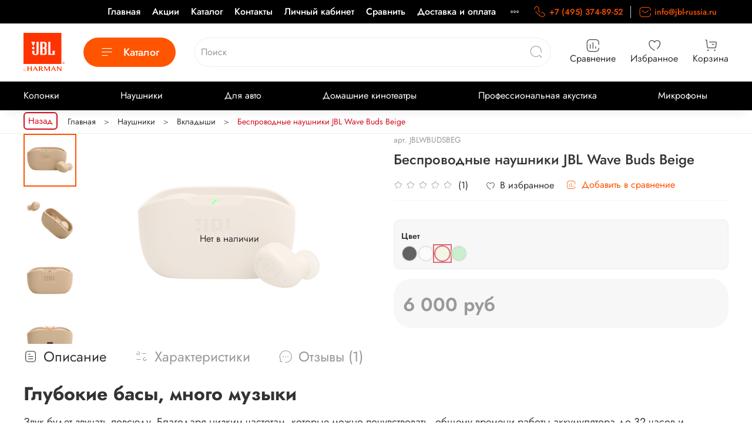

--- FILE ---
content_type: text/html; charset=utf-8
request_url: https://jbl-russia.ru/product/besprovodnye-naushniki-jbl-wave-buds-beige
body_size: 74109
content:
<!DOCTYPE html>
<html style="--color-btn-bg:#FF5400;
--color-btn-bg-is-dark:true;
--bg:#FFFFFF;
--bg-is-dark:false;

--color-text: var(--color-text-dark);
--color-text-minor-shade: var(--color-text-dark-minor-shade);
--color-text-major-shade: var(--color-text-dark-major-shade);
--color-text-half-shade: var(--color-text-dark-half-shade);

--color-notice-warning-is-dark:false;
--color-notice-success-is-dark:false;
--color-notice-error-is-dark:false;
--color-notice-info-is-dark:false;
--color-form-controls-bg:var(--bg);
--color-form-controls-bg-disabled:var(--bg-minor-shade);
--color-form-controls-border-color:var(--bg-half-shade);
--color-form-controls-color:var(--color-text);
--is-editor:false;

">
  
  <head><meta data-config="{&quot;product_id&quot;:420916239}" name="page-config" content="" /><meta data-config="{&quot;money_with_currency_format&quot;:{&quot;delimiter&quot;:&quot; &quot;,&quot;separator&quot;:&quot;.&quot;,&quot;format&quot;:&quot;%n %u&quot;,&quot;unit&quot;:&quot;руб&quot;,&quot;show_price_without_cents&quot;:1},&quot;currency_code&quot;:&quot;RUR&quot;,&quot;currency_iso_code&quot;:&quot;RUB&quot;,&quot;default_currency&quot;:{&quot;title&quot;:&quot;Российский рубль&quot;,&quot;code&quot;:&quot;RUR&quot;,&quot;rate&quot;:1.0,&quot;format_string&quot;:&quot;%n %u&quot;,&quot;unit&quot;:&quot;руб&quot;,&quot;price_separator&quot;:&quot;&quot;,&quot;is_default&quot;:true,&quot;price_delimiter&quot;:&quot;&quot;,&quot;show_price_with_delimiter&quot;:true,&quot;show_price_without_cents&quot;:true},&quot;facebook&quot;:{&quot;pixelActive&quot;:false,&quot;currency_code&quot;:&quot;RUB&quot;,&quot;use_variants&quot;:null},&quot;vk&quot;:{&quot;pixel_active&quot;:null,&quot;price_list_id&quot;:null},&quot;new_ya_metrika&quot;:true,&quot;ecommerce_data_container&quot;:&quot;dataLayer&quot;,&quot;common_js_version&quot;:null,&quot;vue_ui_version&quot;:null,&quot;feedback_captcha_enabled&quot;:&quot;1&quot;,&quot;account_id&quot;:1078879,&quot;hide_items_out_of_stock&quot;:false,&quot;forbid_order_over_existing&quot;:true,&quot;minimum_items_price&quot;:6000,&quot;enable_comparison&quot;:true,&quot;locale&quot;:&quot;ru&quot;,&quot;client_group&quot;:null,&quot;consent_to_personal_data&quot;:{&quot;active&quot;:true,&quot;obligatory&quot;:true,&quot;description&quot;:&quot;\u003cp\u003e\u003ca href=\&quot;/page/oferta\&quot;\u003eвы соглашаетесь с условиями обработки персональных данных и правилами возврата товара\u003c/a\u003e.\u003c/p\u003e&quot;},&quot;recaptcha_key&quot;:&quot;6LfXhUEmAAAAAOGNQm5_a2Ach-HWlFKD3Sq7vfFj&quot;,&quot;recaptcha_key_v3&quot;:&quot;6LcZi0EmAAAAAPNov8uGBKSHCvBArp9oO15qAhXa&quot;,&quot;yandex_captcha_key&quot;:&quot;ysc1_ec1ApqrRlTZTXotpTnO8PmXe2ISPHxsd9MO3y0rye822b9d2&quot;,&quot;checkout_float_order_content_block&quot;:true,&quot;available_products_characteristics_ids&quot;:null,&quot;sber_id_app_id&quot;:&quot;5b5a3c11-72e5-4871-8649-4cdbab3ba9a4&quot;,&quot;theme_generation&quot;:4,&quot;quick_checkout_captcha_enabled&quot;:false,&quot;max_order_lines_count&quot;:500,&quot;sber_bnpl_min_amount&quot;:1000,&quot;sber_bnpl_max_amount&quot;:150000,&quot;counter_settings&quot;:{&quot;data_layer_name&quot;:&quot;dataLayer&quot;,&quot;new_counters_setup&quot;:false,&quot;add_to_cart_event&quot;:true,&quot;remove_from_cart_event&quot;:true,&quot;add_to_wishlist_event&quot;:true},&quot;site_setting&quot;:{&quot;show_cart_button&quot;:true,&quot;show_service_button&quot;:false,&quot;show_marketplace_button&quot;:false,&quot;show_quick_checkout_button&quot;:false},&quot;warehouses&quot;:[],&quot;captcha_type&quot;:&quot;google&quot;,&quot;human_readable_urls&quot;:false}" name="shop-config" content="" /><meta name='js-evnvironment' content='production' /><meta name='default-locale' content='ru' /><meta name='insales-redefined-api-methods' content="[]" /><script type="text/javascript" src="https://static.insales-cdn.com/assets/static-versioned/v3.72/static/libs/lodash/4.17.21/lodash.min.js"></script>
<!--InsalesCounter -->
<script type="text/javascript">
(function() {
  if (typeof window.__insalesCounterId !== 'undefined') {
    return;
  }

  try {
    Object.defineProperty(window, '__insalesCounterId', {
      value: 1078879,
      writable: true,
      configurable: true
    });
  } catch (e) {
    console.error('InsalesCounter: Failed to define property, using fallback:', e);
    window.__insalesCounterId = 1078879;
  }

  if (typeof window.__insalesCounterId === 'undefined') {
    console.error('InsalesCounter: Failed to set counter ID');
    return;
  }

  let script = document.createElement('script');
  script.async = true;
  script.src = '/javascripts/insales_counter.js?7';
  let firstScript = document.getElementsByTagName('script')[0];
  firstScript.parentNode.insertBefore(script, firstScript);
})();
</script>
<!-- /InsalesCounter -->

    <!-- meta -->
<meta charset="UTF-8" /><title>Беспроводные наушники JBL Wave Buds Beige - купить на официальном сайте JBL</title><meta name="description" content="Беспроводные наушники JBL Wave Buds Beige в официальном интернет-магазине JBL. ✔ Фото товара, характеристики, ✔ Доставка по России, ✔ Гарантия от производителя, 🗸 Заказывайте на сайте или по телефону ☎️ +7 (495) 150-46-89">
<meta data-config="{&quot;static-versioned&quot;: &quot;1.38&quot;}" name="theme-meta-data" content="">
<!-- indexing-->

<meta name="robots" content="index,follow" />



<meta http-equiv="X-UA-Compatible" content="IE=edge,chrome=1" />
<meta name="viewport" content="width=device-width, initial-scale=1.0" />
<meta name="SKYPE_TOOLBAR" content="SKYPE_TOOLBAR_PARSER_COMPATIBLE" />
<meta name="format-detection" content="telephone=no">

<!-- canonical url--><link rel="canonical" href="https://jbl-russia.ru/product/besprovodnye-naushniki-jbl-wave-buds-beige"/>


<!-- rss feed-->
    <meta property="og:title" content="Беспроводные наушники JBL Wave Buds Beige">
    <meta property="og:type" content="website">
    <meta property="og:url" content="https://jbl-russia.ru/product/besprovodnye-naushniki-jbl-wave-buds-beige">

    
      <meta property="og:image" content="https://static.insales-cdn.com/images/products/1/7351/814988471/1.JBL_Wave_Vibe__Buds_Product_Image_Hero_Beige.png">
    




<!-- icons-->
<link rel="icon" type="image/png" sizes="16x16" href="https://static.insales-cdn.com/assets/1/3453/6294909/1766645233/favicon.png" /><style media="screen">
  @supports (content-visibility: hidden) {
    body:not(.settings_loaded) .page_layout {
      content-visibility: hidden;
    }
  }
  @supports not (content-visibility: hidden) {
    body:not(.settings_loaded) .page_layout {
      visibility: hidden;
    }
  }
</style>
<style>
  .settings_loaded .preloader {
  	display: none;
  }
  .preloader {
  position: fixed;
  top: 0;
  left: 0;
  width: 100%;
  height: 100%;
  z-index: 9999999999999;
  background: var(--bg);
  opacity: 1;
  visibility: visible;
  -webkit-transition: 0.2s all;
  -moz-transition: 0.2s all;
  -ms-transition: 0.2s all;
  -o-transition: 0.2s all;
  transition: 0.2s all;
      align-items: center;
  justify-content: center;
  display: flex;
  }
  .lds-ellipsis {
  display: inline-block;
  position: relative;
  width: 80px;
  height: 80px;
    opacity: 0.5;
}
.lds-ellipsis div {
  position: absolute;
  top: 33px;
  width: 13px;
  height: 13px;
  border-radius: 50%;
  background: #ddd;
  animation-timing-function: cubic-bezier(0, 1, 1, 0);
}
.lds-ellipsis div:nth-child(1) {
  left: 8px;
  animation: lds-ellipsis1 0.6s infinite;
}
.lds-ellipsis div:nth-child(2) {
  left: 8px;
  animation: lds-ellipsis2 0.6s infinite;
}
.lds-ellipsis div:nth-child(3) {
  left: 32px;
  animation: lds-ellipsis2 0.6s infinite;
}
.lds-ellipsis div:nth-child(4) {
  left: 56px;
  animation: lds-ellipsis3 0.6s infinite;
}
@keyframes lds-ellipsis1 {
  0% {
    transform: scale(0);
  }
  100% {
    transform: scale(1);
  }
}
@keyframes lds-ellipsis3 {
  0% {
    transform: scale(1);
  }
  100% {
    transform: scale(0);
  }
}
@keyframes lds-ellipsis2 {
  0% {
    transform: translate(0, 0);
  }
  100% {
    transform: translate(24px, 0);
  }
}
</style>

  <meta name='product-id' content='420916239' />
</head>
  <body data-multi-lang="false" data-theme-template="product" data-sidebar-type="normal" data-sidebar-position="left">
    <div class="preloader">
      <div class="lds-ellipsis"><div></div><div></div><div></div><div></div></div>
    </div>
    <noscript>
<div class="njs-alert-overlay">
  <div class="njs-alert-wrapper">
    <div class="njs-alert">
      <p></p>
    </div>
  </div>
</div>
</noscript>

    <div class="page_layout page_layout-clear ">
      <header>
      
        <div
  class="layout widget-type_widget_v4_header_4_ef40a9e1d3d7305133379056c88a8e10"
  style="--logo-img:'https://static.insales-cdn.com/files/1/3613/31870493/original/logo-jbl.svg'; --logo-max-width:70px; --live-search:true; --hide-search:false; --hide-language:false; --hide-personal:true; --hide-compare:false; --hide-favorite:false; --hide-menu-photo:false; --hide-counts:false; --bage-bg:#FF5400; --bage-bg-is-dark:true; --bage-bg-minor-shade:#ff661a; --bage-bg-minor-shade-is-dark:true; --bage-bg-major-shade:#ff7733; --bage-bg-major-shade-is-dark:true; --bage-bg-half-shade:#ffaa80; --bage-bg-half-shade-is-light:true; --bg-top-panel:#000000; --bg-top-panel-is-dark:true; --bg-top-panel-minor-shade:#1a1a1a; --bg-top-panel-minor-shade-is-dark:true; --bg-top-panel-major-shade:#333333; --bg-top-panel-major-shade-is-dark:true; --bg-top-panel-half-shade:#808080; --bg-top-panel-half-shade-is-dark:true; --header-wide-bg:true; --menu-grid-list-min-width:220px; --menu-grid-list-row-gap:5vw; --menu-grid-list-column-gap:3vw; --subcollections-items-limit:10; --img-border-radius:30px; --menu-img-ratio:1; --menu-img-fit:cover; --header-top-pt:0.5rem; --header-top-pb:0.5rem; --header-main-pt:1rem; --header-main-pb:1rem; --header-wide-content:false; --hide-desktop:false; --hide-mobile:false;"
  data-widget-drop-item-id="57120973"
  
  >
  <div class="layout__content">
    <!--Снежинки
<div id="snowfall"></div>-->










<div class="header header_no-languages">
  <div class="header__content">
    <div class="header-part-top">
      <div class="header-part-top__inner">
        <div class="header__area-menu">
          <ul class="header__menu js-cut-list" data-navigation data-menu-handle="main-menu">
            
              <li class="header__menu-item" data-navigation-item data-menu-item-id="28033595">
                <div class="header__menu-controls">
                  <a href="/" class="header__menu-link" data-navigation-link="/">
                    Главная
                  </a>
                </div>
              </li>
            
              <li class="header__menu-item" data-navigation-item data-menu-item-id="24243412">
                <div class="header__menu-controls">
                  <a href="/collection/populyarnye-tovary" class="header__menu-link" data-navigation-link="/collection/populyarnye-tovary">
                    Акции
                  </a>
                </div>
              </li>
            
              <li class="header__menu-item" data-navigation-item data-menu-item-id="13099152">
                <div class="header__menu-controls">
                  <a href="/collection/all" class="header__menu-link" data-navigation-link="/collection/all">
                    Каталог
                  </a>
                </div>
              </li>
            
              <li class="header__menu-item" data-navigation-item data-menu-item-id="13099154">
                <div class="header__menu-controls">
                  <a href="/page/contacts" class="header__menu-link" data-navigation-link="/page/contacts">
                    Контакты
                  </a>
                </div>
              </li>
            
              <li class="header__menu-item" data-navigation-item data-menu-item-id="13099157">
                <div class="header__menu-controls">
                  <a href="/client_account/login" class="header__menu-link" data-navigation-link="/client_account/login">
                    Личный кабинет
                  </a>
                </div>
              </li>
            
              <li class="header__menu-item" data-navigation-item data-menu-item-id="13126770">
                <div class="header__menu-controls">
                  <a href="/compares" class="header__menu-link" data-navigation-link="/compares">
                    Сравнить
                  </a>
                </div>
              </li>
            
              <li class="header__menu-item" data-navigation-item data-menu-item-id="24170721">
                <div class="header__menu-controls">
                  <a href="/page/dostavka-i-oplata" class="header__menu-link" data-navigation-link="/page/dostavka-i-oplata">
                    Доставка и оплата
                  </a>
                </div>
              </li>
            
              <li class="header__menu-item" data-navigation-item data-menu-item-id="24171017">
                <div class="header__menu-controls">
                  <a href="/page/prilozhenie-dlya-naushnikov-jbl-2" class="header__menu-link" data-navigation-link="/page/prilozhenie-dlya-naushnikov-jbl-2">
                    Приложение для наушников JBL
                  </a>
                </div>
              </li>
            
          </ul>
        </div>

        <div class="header__area-contacts">
          
  
    <div class="header__phone">
      <a class="header__phone-value" href="tel:+74953748952">
        <span class="icon icon-phone"></span>
        +7 (495) 374-89-52
      </a>
    </div>
  
  
    <div class="header__phone _phone-2">
      <a class="header__phone-value" href="mailto:info@jblrussia.ru">
        <span class="icon icon-envelope"></span> 
        info@jbl-russia.ru
      </a>
    </div>
  

        </div>

        
  

      </div>
    </div>


    <div class="header-part-main">
      <div class="header-part-main__inner">
        <div class="header__area-logo">
          
  
    
      <a href=" / " class="header__logo">
        <img src="https://static.insales-cdn.com/files/1/3613/31870493/original/logo-jbl.svg" alt="JBL-Russia" title="JBL-Russia"/>
      </a>
    
  

        </div>

        <div class="header__area-catalog">
          <button type="button" class="button button_size-l header__show-collection-btn js-show-header-collections">
            <span class="icon icon-bars _show"></span>
            <span class="icon icon-times _hide"></span>
            Каталог
          </button>
        </div>

        <div class="header__area-search">
          
  <div class="header__search">
    <form action="/search" method="get" class="header__search-form">
      <input type="text" autocomplete="off" class="form-control form-control_size-l header__search-field" name="q" value="" placeholder="Поиск"  data-search-field />
      <button type="submit" class="button button_size-l header__search-btn">
        <span class="icon icon-search"></span>
      </button>
      <input type="hidden" name="lang" value="ru">
      <div class="header__search__results" data-search-result></div>
    </form>
  </div>

        </div>

        <div class="header__area-controls">
          

          
            
              <a href="/compares" class="header__control-btn header__compare">
                <span class="icon icon-compare">
                  <span class="header__control-bage compare-empty" data-compare-counter>0</span>
                </span>
                <span class="header__control-text">Сравнение</span>
              </a>
            
          


          
            <a href="/favorites" class="header__control-btn header__favorite">
              <span class="icon icon-favorites">
                <span class="header__control-bage favorites-empty" data-ui-favorites-counter>0</span>
              </span>
              <span class="header__control-text">Избранное</span>
            </a>
          

          <a href="/cart_items" class="header__control-btn header__cart">
            <span class="icon icon-cart">
              <span class="header__control-bage cart-empty" data-cart-positions-count></span>
            </span>
            <span class="header__control-text">Корзина</span>
          </a>
        </div>


        

        

        <div class="header__collections">
          <button type="button" class="button header__collections-hide-btn js-hide-header-collections">
            <span class="icon icon-times"></span>
          </button>

          <div class="header__collections-content">
            <div class="header__collections-content-top">
              <div class="header__collections-title">Каталог</div>
              <ul class="grid-list header__collections-menu" data-navigation data-subcollections-items-limit=10>
                
                
                  
                    

                    <li class="header__collections-item is-level-1" data-navigation-item>
                      <a class="header__collections-head" href="/collection/kolonki" data-navigation-link="/collection/kolonki">
                        
                          

                          
                          
                          <div class="header__collections-photo">
                            <div class="img-ratio img-fit">
                              <div class="img-ratio__inner">
                                

                                
                                  <picture>
                                    <source data-srcset="https://static.insales-cdn.com/r/ZRWbLe2bKDE/rs:fit:240:240:1/plain/images/collections/1/6358/93436118/medium_kolonki.png@webp" type="image/webp" class="lazyload">
                                    <img data-src="https://static.insales-cdn.com/images/collections/1/6358/93436118/medium_kolonki.png" class="lazyload">
                                  </picture>
                                
                              </div>
                            </div>
                          </div>
                        
                        <span class="header__collections-head-title">Колонки</span>
                      </a>

                      
                        <ul class="header__collections-submenu" data-navigation-submenu>
                          
                            <li class="header__collections-item " data-navigation-item>
                              <div class="header__collections-controls">
                                <a href="/collection/besprovodnye-kolonki" class="header__collections-link" data-navigation-link="/collection/besprovodnye-kolonki">
                                  <span class="header__collections-item-name">Портативные колонки</span>
                                </a>
                              </div>
                            </li>
                          
                            <li class="header__collections-item " data-navigation-item>
                              <div class="header__collections-controls">
                                <a href="/collection/audiosistemy-dlya-vecherinok" class="header__collections-link" data-navigation-link="/collection/audiosistemy-dlya-vecherinok">
                                  <span class="header__collections-item-name">Для вечеринок</span>
                                </a>
                              </div>
                            </li>
                          
                        </ul>
                        <div class="header__collections-show-more ">
                          <span class="button-link header__collections-show-more-link js-show-more-subcollections">
                            <span class="header__collections-show-more-text-show">Показать все</span>
                            <span class="header__collections-show-more-text-hide">Скрыть</span>
                            <span class="icon icon-angle-down"></span>
                          </span>
                        </div>
                      
                    </li>
                  
                    

                    <li class="header__collections-item is-level-1" data-navigation-item>
                      <a class="header__collections-head" href="/collection/naushniki" data-navigation-link="/collection/naushniki">
                        
                          

                          
                          
                          <div class="header__collections-photo">
                            <div class="img-ratio img-fit">
                              <div class="img-ratio__inner">
                                

                                
                                  <picture>
                                    <source data-srcset="https://static.insales-cdn.com/r/g95eN5Cz-bg/rs:fit:240:240:1/plain/images/collections/1/6359/93436119/medium_nayshniki.jpg@webp" type="image/webp" class="lazyload">
                                    <img data-src="https://static.insales-cdn.com/images/collections/1/6359/93436119/medium_nayshniki.jpg" class="lazyload">
                                  </picture>
                                
                              </div>
                            </div>
                          </div>
                        
                        <span class="header__collections-head-title">Наушники</span>
                      </a>

                      
                        <ul class="header__collections-submenu" data-navigation-submenu>
                          
                            <li class="header__collections-item " data-navigation-item>
                              <div class="header__collections-controls">
                                <a href="/collection/besprovodnye" class="header__collections-link" data-navigation-link="/collection/besprovodnye">
                                  <span class="header__collections-item-name">Беспроводные</span>
                                </a>
                              </div>
                            </li>
                          
                            <li class="header__collections-item " data-navigation-item>
                              <div class="header__collections-controls">
                                <a href="/collection/provodnye" class="header__collections-link" data-navigation-link="/collection/provodnye">
                                  <span class="header__collections-item-name">Проводные</span>
                                </a>
                              </div>
                            </li>
                          
                            <li class="header__collections-item " data-navigation-item>
                              <div class="header__collections-controls">
                                <a href="/collection/nakladnye-naushniki" class="header__collections-link" data-navigation-link="/collection/nakladnye-naushniki">
                                  <span class="header__collections-item-name">Накладные</span>
                                </a>
                              </div>
                            </li>
                          
                            <li class="header__collections-item " data-navigation-item>
                              <div class="header__collections-controls">
                                <a href="/collection/vnutrikanalnye-naushniki" class="header__collections-link" data-navigation-link="/collection/vnutrikanalnye-naushniki">
                                  <span class="header__collections-item-name">Внутриканальные</span>
                                </a>
                              </div>
                            </li>
                          
                            <li class="header__collections-item " data-navigation-item>
                              <div class="header__collections-controls">
                                <a href="/collection/vkladyshi" class="header__collections-link" data-navigation-link="/collection/vkladyshi">
                                  <span class="header__collections-item-name">Вкладыши</span>
                                </a>
                              </div>
                            </li>
                          
                            <li class="header__collections-item " data-navigation-item>
                              <div class="header__collections-controls">
                                <a href="/collection/igrovaya-garnitura" class="header__collections-link" data-navigation-link="/collection/igrovaya-garnitura">
                                  <span class="header__collections-item-name">Игровые</span>
                                </a>
                              </div>
                            </li>
                          
                        </ul>
                        <div class="header__collections-show-more ">
                          <span class="button-link header__collections-show-more-link js-show-more-subcollections">
                            <span class="header__collections-show-more-text-show">Показать все</span>
                            <span class="header__collections-show-more-text-hide">Скрыть</span>
                            <span class="icon icon-angle-down"></span>
                          </span>
                        </div>
                      
                    </li>
                  
                    

                    <li class="header__collections-item is-level-1" data-navigation-item>
                      <a class="header__collections-head" href="/collection/dlya-avto-i-katerov" data-navigation-link="/collection/dlya-avto-i-katerov">
                        
                          

                          
                          
                          <div class="header__collections-photo">
                            <div class="img-ratio img-fit">
                              <div class="img-ratio__inner">
                                

                                
                                  <picture>
                                    <source data-srcset="https://static.insales-cdn.com/r/Fb5R_JG_7h4/rs:fit:240:240:1/plain/images/collections/1/6360/93436120/medium_avtomobi.jpg@webp" type="image/webp" class="lazyload">
                                    <img data-src="https://static.insales-cdn.com/images/collections/1/6360/93436120/medium_avtomobi.jpg" class="lazyload">
                                  </picture>
                                
                              </div>
                            </div>
                          </div>
                        
                        <span class="header__collections-head-title">Для авто</span>
                      </a>

                      
                        <ul class="header__collections-submenu" data-navigation-submenu>
                          
                            <li class="header__collections-item " data-navigation-item>
                              <div class="header__collections-controls">
                                <a href="/collection/akusticheskie-sistemy-dlya-avtomobiley" class="header__collections-link" data-navigation-link="/collection/akusticheskie-sistemy-dlya-avtomobiley">
                                  <span class="header__collections-item-name">Автомобильные колонки</span>
                                </a>
                              </div>
                            </li>
                          
                            <li class="header__collections-item " data-navigation-item>
                              <div class="header__collections-controls">
                                <a href="/collection/usiliteli" class="header__collections-link" data-navigation-link="/collection/usiliteli">
                                  <span class="header__collections-item-name">Усилители</span>
                                </a>
                              </div>
                            </li>
                          
                        </ul>
                        <div class="header__collections-show-more ">
                          <span class="button-link header__collections-show-more-link js-show-more-subcollections">
                            <span class="header__collections-show-more-text-show">Показать все</span>
                            <span class="header__collections-show-more-text-hide">Скрыть</span>
                            <span class="icon icon-angle-down"></span>
                          </span>
                        </div>
                      
                    </li>
                  
                    

                    <li class="header__collections-item is-level-1" data-navigation-item>
                      <a class="header__collections-head" href="/collection/domashnie-audio-sistemy" data-navigation-link="/collection/domashnie-audio-sistemy">
                        
                          

                          
                          
                          <div class="header__collections-photo">
                            <div class="img-ratio img-fit">
                              <div class="img-ratio__inner">
                                

                                
                                  <picture>
                                    <source data-srcset="https://static.insales-cdn.com/r/FFrlNItHwSc/rs:fit:240:240:1/plain/images/collections/1/6361/93436121/medium_domkino.jpg@webp" type="image/webp" class="lazyload">
                                    <img data-src="https://static.insales-cdn.com/images/collections/1/6361/93436121/medium_domkino.jpg" class="lazyload">
                                  </picture>
                                
                              </div>
                            </div>
                          </div>
                        
                        <span class="header__collections-head-title">Домашние кинотеатры</span>
                      </a>

                      
                        <ul class="header__collections-submenu" data-navigation-submenu>
                          
                            <li class="header__collections-item " data-navigation-item>
                              <div class="header__collections-controls">
                                <a href="/collection/saundbary" class="header__collections-link" data-navigation-link="/collection/saundbary">
                                  <span class="header__collections-item-name">Саундбары</span>
                                </a>
                              </div>
                            </li>
                          
                        </ul>
                        <div class="header__collections-show-more ">
                          <span class="button-link header__collections-show-more-link js-show-more-subcollections">
                            <span class="header__collections-show-more-text-show">Показать все</span>
                            <span class="header__collections-show-more-text-hide">Скрыть</span>
                            <span class="icon icon-angle-down"></span>
                          </span>
                        </div>
                      
                    </li>
                  
                    

                    <li class="header__collections-item is-level-1" data-navigation-item>
                      <a class="header__collections-head" href="/collection/dlya-studii-i-kontsertov" data-navigation-link="/collection/dlya-studii-i-kontsertov">
                        
                          

                          
                          
                          <div class="header__collections-photo">
                            <div class="img-ratio img-fit">
                              <div class="img-ratio__inner">
                                

                                
                                  <picture>
                                    <source data-srcset="https://static.insales-cdn.com/r/6BtxxTaXvss/rs:fit:240:240:1/plain/images/collections/1/6362/93436122/medium_profi.jpg@webp" type="image/webp" class="lazyload">
                                    <img data-src="https://static.insales-cdn.com/images/collections/1/6362/93436122/medium_profi.jpg" class="lazyload">
                                  </picture>
                                
                              </div>
                            </div>
                          </div>
                        
                        <span class="header__collections-head-title">Профессиональная акустика</span>
                      </a>

                      
                        <ul class="header__collections-submenu" data-navigation-submenu>
                          
                            <li class="header__collections-item " data-navigation-item>
                              <div class="header__collections-controls">
                                <a href="/collection/studiynye-monitory" class="header__collections-link" data-navigation-link="/collection/studiynye-monitory">
                                  <span class="header__collections-item-name">Студийные мониторы</span>
                                </a>
                              </div>
                            </li>
                          
                            <li class="header__collections-item " data-navigation-item>
                              <div class="header__collections-controls">
                                <a href="/collection/aktivnaya-akustika" class="header__collections-link" data-navigation-link="/collection/aktivnaya-akustika">
                                  <span class="header__collections-item-name">Активная акустика</span>
                                </a>
                              </div>
                            </li>
                          
                            <li class="header__collections-item " data-navigation-item>
                              <div class="header__collections-controls">
                                <a href="/collection/passivnaya-akustika" class="header__collections-link" data-navigation-link="/collection/passivnaya-akustika">
                                  <span class="header__collections-item-name">Пассивная акустика</span>
                                </a>
                              </div>
                            </li>
                          
                        </ul>
                        <div class="header__collections-show-more ">
                          <span class="button-link header__collections-show-more-link js-show-more-subcollections">
                            <span class="header__collections-show-more-text-show">Показать все</span>
                            <span class="header__collections-show-more-text-hide">Скрыть</span>
                            <span class="icon icon-angle-down"></span>
                          </span>
                        </div>
                      
                    </li>
                  
                    

                    <li class="header__collections-item is-level-1" data-navigation-item>
                      <a class="header__collections-head" href="/collection/mikrofony" data-navigation-link="/collection/mikrofony">
                        
                          

                          
                          
                          <div class="header__collections-photo">
                            <div class="img-ratio img-fit">
                              <div class="img-ratio__inner">
                                

                                
                                  <picture>
                                    <source data-srcset="https://static.insales-cdn.com/r/o_PQcTxRcb8/rs:fit:240:240:1/plain/images/collections/1/6356/93436116/medium_mkrophon.jpg@webp" type="image/webp" class="lazyload">
                                    <img data-src="https://static.insales-cdn.com/images/collections/1/6356/93436116/medium_mkrophon.jpg" class="lazyload">
                                  </picture>
                                
                              </div>
                            </div>
                          </div>
                        
                        <span class="header__collections-head-title">Микрофоны</span>
                      </a>

                      
                    </li>
                  
                
              </ul>
            </div>
            <div class="header__collections-content-bottom">
              
  


              <ul class="header__mobile-menu" data-navigation data-menu-handle="main-menu">
                
                  <li class="header__mobile-menu-item" data-navigation-item data-menu-item-id="28033595">
                    <div class="header__mobile-menu-controls">
                      <a href="/" class="header__mobile-menu-link" data-navigation-link="/">
                        Главная
                      </a>
                    </div>
                  </li>
                
                  <li class="header__mobile-menu-item" data-navigation-item data-menu-item-id="24243412">
                    <div class="header__mobile-menu-controls">
                      <a href="/collection/populyarnye-tovary" class="header__mobile-menu-link" data-navigation-link="/collection/populyarnye-tovary">
                        Акции
                      </a>
                    </div>
                  </li>
                
                  <li class="header__mobile-menu-item" data-navigation-item data-menu-item-id="13099152">
                    <div class="header__mobile-menu-controls">
                      <a href="/collection/all" class="header__mobile-menu-link" data-navigation-link="/collection/all">
                        Каталог
                      </a>
                    </div>
                  </li>
                
                  <li class="header__mobile-menu-item" data-navigation-item data-menu-item-id="13099154">
                    <div class="header__mobile-menu-controls">
                      <a href="/page/contacts" class="header__mobile-menu-link" data-navigation-link="/page/contacts">
                        Контакты
                      </a>
                    </div>
                  </li>
                
                  <li class="header__mobile-menu-item" data-navigation-item data-menu-item-id="13099157">
                    <div class="header__mobile-menu-controls">
                      <a href="/client_account/login" class="header__mobile-menu-link" data-navigation-link="/client_account/login">
                        Личный кабинет
                      </a>
                    </div>
                  </li>
                
                  <li class="header__mobile-menu-item" data-navigation-item data-menu-item-id="13126770">
                    <div class="header__mobile-menu-controls">
                      <a href="/compares" class="header__mobile-menu-link" data-navigation-link="/compares">
                        Сравнить
                      </a>
                    </div>
                  </li>
                
                  <li class="header__mobile-menu-item" data-navigation-item data-menu-item-id="24170721">
                    <div class="header__mobile-menu-controls">
                      <a href="/page/dostavka-i-oplata" class="header__mobile-menu-link" data-navigation-link="/page/dostavka-i-oplata">
                        Доставка и оплата
                      </a>
                    </div>
                  </li>
                
                  <li class="header__mobile-menu-item" data-navigation-item data-menu-item-id="24171017">
                    <div class="header__mobile-menu-controls">
                      <a href="/page/prilozhenie-dlya-naushnikov-jbl-2" class="header__mobile-menu-link" data-navigation-link="/page/prilozhenie-dlya-naushnikov-jbl-2">
                        Приложение для наушников JBL
                      </a>
                    </div>
                  </li>
                
              </ul>
              <div class="header__other">
                <div class="other-phones">
                  
  
    <div class="header__phone">
      <a class="header__phone-value" href="tel:+74953748952">
        <span class="icon icon-phone"></span>
        +7 (495) 374-89-52
      </a>
    </div>
  
  
    <div class="header__phone _phone-2">
      <a class="header__phone-value" href="mailto:info@jblrussia.ru">
        <span class="icon icon-envelope"></span> 
        info@jbl-russia.ru
      </a>
    </div>
  

                </div>
              </div>
            </div>
          </div>
        </div>
      </div>
    </div>
  </div>

  <div class="header-mobile-panel">
    <div class="header-mobile-panel__content">
      <div class="header-mobile-panel__top">
        <button type="button" class="button button_size-m header-mobile-panel__show-menu-btn js-show-header-collections">
          <span class="icon icon-bars _show"></span>
          <span class="icon icon-times _hide"></span>
        </button>
        <div class="header-mobile-panel__personal">
          <a href="/client_account/orders" class="header__control-btn header__cabinet">
            <span class="icon icon-user"></span>
            <span class="header__control-text">Профиль</span>
          </a>
          
            
              <a href="/compares" class="header__control-btn header__compare">
                <span class="icon icon-compare">
                  <span class="header__control-bage compare-empty" data-compare-counter>0</span>
                </span>
                <span class="header__control-text">Сравнение</span>
              </a>
            
          
        </div>

        <div class="header-mobile-panel__logo">
          
  
    
      <a href=" / " class="header__logo">
        <img src="https://static.insales-cdn.com/files/1/3613/31870493/original/logo-jbl.svg" alt="JBL-Russia" title="JBL-Russia"/>
      </a>
    
  

        </div>

        <div class="header-mobile-panel__controls">


            
              <a href="/compares" class="header__control-btn header__compare">
                <span class="icon icon-compare">
                  <span class="header__control-bage compare-empty" data-compare-counter>0</span>
                </span>
                <span class="header__control-text">Сравнение</span>
              </a>
            
          

          
            <a href="/favorites" class="header__control-btn header__favorite">
              <span class="icon icon-favorites">
                <span class="header__control-bage favorites-empty" data-ui-favorites-counter>0</span>
              </span>
              <span class="header__control-text">Избранное</span>
            </a>
          
          <a href="/cart_items" class="header__control-btn header__mobile-cart">
            <span class="icon icon-cart">
              <span class="header__control-bage cart-empty" data-cart-positions-count></span>
            </span>
          </a>
        </div>
      </div>
      <div class="header-mobile-panel__bottom">
        <button type="button" class="button button_size-m header-mobile-panel__show-menu-btn js-show-header-collections">
          <span class="icon icon-bars _show"></span>
          <span class="icon icon-times _hide"></span>
        </button>
        
  <div class="header__search">
    <form action="/search" method="get" class="header__search-form">
      <input type="text" autocomplete="off" class="form-control form-control_size-l header__search-field" name="q" value="" placeholder="Поиск"  data-search-field />
      <button type="submit" class="button button_size-l header__search-btn">
        <span class="icon icon-search"></span>
      </button>
      <input type="hidden" name="lang" value="ru">
      <div class="header__search__results" data-search-result></div>
    </form>
  </div>

      </div>
    </div>
  </div>
</div>

<div class="header__collections-overlay"></div>



  </div>
</div>

      
        <div
  class="layout widget-type_widget_v4_collections_menu_1_c4ec04449ba7781eea18684b969a9314"
  style="--align-items:space-between; --bg:#000000; --bg-is-dark:true; --bg-minor-shade:#1a1a1a; --bg-minor-shade-is-dark:true; --bg-major-shade:#333333; --bg-major-shade-is-dark:true; --bg-half-shade:#808080; --bg-half-shade-is-dark:true; --layout-wide-bg:true; --layout-pt:0.5rem; --layout-pb:0.5rem; --layout-wide-content:false; --layout-edge:false; --hide-desktop:false; --hide-mobile:true;"
  data-widget-drop-item-id="57121367"
  
  >
  <div class="layout__content">
    
  
    
    
    
      <div class="collections-wrapper">
        <ul class="collections js-cut-list-collections" data-navigation data-more-title=Еще>

          
            <li class="collections__item" data-navigation-item>
              <div class="collections__controls">
                <a href="/collection/kolonki" class="collections__link" data-navigation-link="/collection/kolonki" >
                  Колонки
                </a>
              </div>
            </li>
          
            <li class="collections__item" data-navigation-item>
              <div class="collections__controls">
                <a href="/collection/naushniki" class="collections__link" data-navigation-link="/collection/naushniki" >
                  Наушники
                </a>
              </div>
            </li>
          
            <li class="collections__item" data-navigation-item>
              <div class="collections__controls">
                <a href="/collection/dlya-avto-i-katerov" class="collections__link" data-navigation-link="/collection/dlya-avto-i-katerov" >
                  Для авто
                </a>
              </div>
            </li>
          
            <li class="collections__item" data-navigation-item>
              <div class="collections__controls">
                <a href="/collection/domashnie-audio-sistemy" class="collections__link" data-navigation-link="/collection/domashnie-audio-sistemy" >
                  Домашние кинотеатры
                </a>
              </div>
            </li>
          
            <li class="collections__item" data-navigation-item>
              <div class="collections__controls">
                <a href="/collection/dlya-studii-i-kontsertov" class="collections__link" data-navigation-link="/collection/dlya-studii-i-kontsertov" >
                  Профессиональная акустика
                </a>
              </div>
            </li>
          
            <li class="collections__item" data-navigation-item>
              <div class="collections__controls">
                <a href="/collection/mikrofony" class="collections__link" data-navigation-link="/collection/mikrofony" >
                  Микрофоны
                </a>
              </div>
            </li>
          

        </ul>
      </div>
    
  

  </div>
</div>

      
      </header>

      

      <main>
              
        <script>
          window.convead_product_info = {
            product_id: '420916239',
            product_name: 'Беспроводные наушники JBL Wave Buds Beige',
            product_url: 'https://jbl-russia.ru/product/besprovodnye-naushniki-jbl-wave-buds-beige'
          };
        </script>
      


  <div
  class="layout widget-type_widget_v4_breadcrumbs_1_0f63f8db007006f26c4267126cc3fa56"
  style="--breadcrumb-color:#333333; --breadcrumb-color-is-dark:true; --breadcrumb-color-minor-shade:#474747; --breadcrumb-color-minor-shade-is-dark:true; --breadcrumb-color-major-shade:#5c5c5c; --breadcrumb-color-major-shade-is-dark:true; --breadcrumb-color-half-shade:#999999; --breadcrumb-color-half-shade-is-dark:true; --delemeter:3; --align:start; --layout-wide-bg:false; --layout-mt:0.5vw; --layout-mb:0vw; --layout-pt:0vw; --layout-pb:00.5vw; --layout-content-max-width:1500px; --layout-wide-content:false; --layout-edge:false; --hide-desktop:false; --hide-mobile:false;"
  data-widget-drop-item-id="57120119"
  
  >
  <div class="layout__content">
    

 
 
<div class="breadcrumb-wrapper delemeter_3" >
  
  
<a style="float: left; border: 2px solid #d10f1f; border-radius: 6px; padding: 2px 6px; margin-right: 17px; text-decoration: none; color: #d10f1f; margin-top: -3px; font-size: 15px;" 
   href="/collection/vkladyshi">Назад</a>
   
   
  <ul class="breadcrumb" itemscope="" itemtype="http://schema.org/BreadcrumbList">
    <li class="breadcrumb-item home" itemscope="" itemprop="itemListElement" itemtype="http://schema.org/ListItem">
      <a class="breadcrumb-link" title="Главная" href="/" itemprop="item"><span itemprop="name">Главная
        </span>
      </a>
      <meta itemprop="position" content="1">
    </li>
    
    
    
    
    
    
    
      
        
    
    
    <li class="breadcrumb-item" data-breadcrumbs="2" itemscope="" itemprop="itemListElement" itemtype="http://schema.org/ListItem">
      <a itemprop="item" class="breadcrumb-link" title="Наушники" href="/collection/naushniki"><span itemprop="name">Наушники</span></a>
      <meta itemprop="position" content="2">
    </li>



    
    
    
      
        
    
    
    <li class="breadcrumb-item" data-breadcrumbs="3" itemscope="" itemprop="itemListElement" itemtype="http://schema.org/ListItem">
      <a itemprop="item" class="breadcrumb-link" title="Вкладыши" href="/collection/vkladyshi"><span itemprop="name">Вкладыши</span></a>
      <meta itemprop="position" content="3">
    </li>



    
    
    
      
        
    <!---Название товара в хдебных крошках--->
     <li class="breadcrumb-item last-breadcrumb" data-breadcrumbs="4" itemscope="" itemprop="itemListElement" itemtype="http://schema.org/ListItem">
         <a itemprop="item" class="breadcrumb-link current-page" title="Беспроводные наушники JBL Wave Buds Beige" href="/product/besprovodnye-naushniki-jbl-wave-buds-beige"><span itemprop="name">Беспроводные наушники JBL Wave Buds Beige</span></a>
         <meta itemprop="position" content="4">
        </li>
 <!---///Название товара в хлебных крошках--->
    </ul>
    
    
</div>





  </div>
</div>


  <div
  class="layout widget-type_system_widget_v4_delimeters"
  style="--delimeter-type:solid; --border-size:1px; --layout-wide-bg:true; --layout-pt:0vw; --layout-pb:0vw; --layout-content-max-width:1408px; --layout-wide-content:true; --layout-edge:true; --hide-desktop:false; --hide-mobile:false;"
  data-widget-drop-item-id="57120120"
  
  >
  <div class="layout__content">
    <div class="delimeter">
  <div class="delimeter_line"></div>
</div>

  </div>
</div>


  <div
  class="layout widget-type_widget_v4_product_1_0ae4b6a251ca3a68ecfb96f876ad6bed"
  style="--show-selected-variant-photos:false; --product-hide-variants-title:false; --product-hide-sku:false; --product-hide-compare:false; --product-hide-description:false; --display-property-color:text; --rating-color:#ff4100; --rating-color-is-dark:true; --rating-color-minor-shade:#ff531a; --rating-color-minor-shade-is-dark:true; --rating-color-major-shade:#ff6633; --rating-color-major-shade-is-dark:true; --rating-color-half-shade:#ff9f80; --rating-color-half-shade-is-light:true; --sale-bg:#FF4100; --sale-bg-is-dark:true; --sale-bg-minor-shade:#ff531a; --sale-bg-minor-shade-is-dark:true; --sale-bg-major-shade:#ff6633; --sale-bg-major-shade-is-dark:true; --sale-bg-half-shade:#ff9f80; --sale-bg-half-shade-is-light:true; --sticker-font-size:0.9rem; --video-before-image:false; --img-ratio:1.4; --img-fit:contain; --layout-wide-bg:false; --layout-pt:0vw; --layout-pb:0vw; --layout-wide-content:false; --layout-edge:false; --hide-desktop:false; --hide-mobile:false;"
  data-widget-drop-item-id="74274180"
  
  >
  <div class="layout__content">
    <noindex>
  <div class="bnpl-modal modal micromodal-slide" id="modal-1" aria-hidden="true">
    <div class="modal__overlay" tabindex="-1" data-micromodal-close>
      <div class="modal__container" role="dialog" aria-modal="true" aria-labelledby="modal-1-title">
        <div class="modal__header">
          <div class="modal__header-logo" id="modal-2-title">
            <svg width="280" height="42" viewBox="0 0 280 42" fill="none" xmlns="http://www.w3.org/2000/svg">
              <g clip-path="url(#clip0_1909_108605)">
                <path
                  d="M72.2796 13.5252H60.5062V31.6613H56.5607V9.95996H76.225V31.6613H72.2796V13.5252ZM91.5552 19.3536H86.4419L86.3472 21.3067C86.242 23.7248 86.021 25.6365 85.6844 27.042C85.3687 28.4474 84.9688 29.5118 84.485 30.2352C84.0009 30.9378 83.4644 31.3822 82.8752 31.5683C82.2859 31.7543 81.6862 31.8473 81.0761 31.8473C80.7814 31.8473 80.4867 31.8267 80.1923 31.7853C79.9186 31.7647 79.6976 31.7337 79.5294 31.6923V27.941C79.782 28.0237 80.0555 28.065 80.3501 28.065C80.6868 28.065 81.0024 28.003 81.297 27.879C81.6127 27.7344 81.8861 27.3831 82.1177 26.825C82.349 26.267 82.5385 25.4196 82.6858 24.2828C82.854 23.1461 82.9699 21.565 83.033 19.5396L83.1593 16.1604H95.2167V31.6613H91.5552V19.3536ZM100.109 17.2454C100.635 16.8527 101.361 16.522 102.287 16.2533C103.234 15.9846 104.391 15.8503 105.759 15.8503C108.074 15.8503 109.799 16.274 110.936 17.1214C112.072 17.9688 112.64 19.4052 112.64 21.4307V31.6613H109.168V28.8711C108.789 29.7806 108.137 30.5142 107.211 31.0722C106.306 31.6303 105.223 31.9093 103.96 31.9093C102.361 31.9093 101.109 31.4959 100.204 30.6692C99.3201 29.8218 98.8782 28.6335 98.8782 27.104C98.8782 26.2154 99.0361 25.4816 99.3517 24.9029C99.6674 24.3242 100.109 23.8694 100.677 23.5388C101.245 23.1874 101.929 22.9394 102.729 22.7948C103.529 22.6501 104.413 22.5777 105.38 22.5777H108.947V21.8957C108.947 20.8002 108.674 20.0459 108.127 19.6325C107.6 19.2192 106.811 19.0125 105.759 19.0125C104.307 19.0125 103.139 19.2709 102.256 19.7876C101.372 20.2836 100.656 20.9449 100.109 21.7717V17.2454ZM105.128 28.6541C105.759 28.6541 106.296 28.5817 106.738 28.4371C107.2 28.2717 107.59 28.0754 107.906 27.8481C108.221 27.6 108.463 27.3315 108.632 27.042C108.8 26.7526 108.905 26.4736 108.947 26.205V24.9339H105.822C104.728 24.9339 103.918 25.0579 103.392 25.306C102.866 25.5539 102.603 26.0293 102.603 26.732C102.603 27.3315 102.813 27.8067 103.234 28.1581C103.676 28.4887 104.307 28.6541 105.128 28.6541ZM120.498 19.3536H115.447V16.1604H129.272V19.3536H124.159V31.6613H120.498V19.3536ZM132.343 16.1604H136.004V26.67L143.58 16.1604H147.083V31.6613H143.422V21.0276L135.847 31.6613H132.343V16.1604ZM167.29 26.205C166.743 26.515 166.112 26.7424 165.396 26.887C164.68 27.0316 163.955 27.104 163.218 27.104C161.325 27.104 159.84 26.67 158.768 25.8019C157.695 24.9339 157.158 23.5698 157.158 21.7097V16.1604H160.851V21.1516C160.851 22.0817 161.103 22.7741 161.608 23.2287C162.134 23.6628 162.892 23.8798 163.881 23.8798C165.185 23.8798 166.322 23.6421 167.29 23.1667V16.1604H170.983V31.6613H167.29V26.205ZM175.828 17.2454C176.355 16.8527 177.081 16.522 178.007 16.2533C178.953 15.9846 180.111 15.8503 181.479 15.8503C183.793 15.8503 185.518 16.274 186.655 17.1214C187.791 17.9688 188.36 19.4052 188.36 21.4307V31.6613H184.887V28.8711C184.508 29.7806 183.856 30.5142 182.931 31.0722C182.026 31.6303 180.942 31.9093 179.68 31.9093C178.08 31.9093 176.828 31.4959 175.923 30.6692C175.039 29.8218 174.597 28.6335 174.597 27.104C174.597 26.2154 174.756 25.4816 175.072 24.9029C175.387 24.3242 175.828 23.8694 176.396 23.5388C176.965 23.1874 177.649 22.9394 178.449 22.7948C179.248 22.6501 180.132 22.5777 181.1 22.5777H184.667V21.8957C184.667 20.8002 184.393 20.0459 183.846 19.6325C183.32 19.2192 182.53 19.0125 181.479 19.0125C180.026 19.0125 178.859 19.2709 177.975 19.7876C177.091 20.2836 176.376 20.9449 175.828 21.7717V17.2454ZM180.847 28.6541C181.479 28.6541 182.015 28.5817 182.457 28.4371C182.921 28.2717 183.31 28.0754 183.625 27.8481C183.941 27.6 184.182 27.3315 184.351 27.042C184.52 26.7526 184.624 26.4736 184.667 26.205V24.9339H181.542C180.448 24.9339 179.637 25.0579 179.111 25.306C178.586 25.5539 178.323 26.0293 178.323 26.732C178.323 27.3315 178.533 27.8067 178.953 28.1581C179.395 28.4887 180.026 28.6541 180.847 28.6541ZM205.181 30.1112C204.824 30.5452 204.182 30.9689 203.256 31.3822C202.331 31.7957 201.225 32.0023 199.942 32.0023C198.679 32.0023 197.532 31.837 196.501 31.5063C195.47 31.1549 194.586 30.6382 193.85 29.9562C193.113 29.2742 192.545 28.4267 192.145 27.414C191.746 26.4014 191.546 25.2129 191.546 23.8488C191.546 22.5261 191.746 21.3687 192.145 20.3766C192.567 19.3638 193.145 18.5268 193.881 17.8654C194.618 17.1834 195.502 16.6771 196.533 16.3464C197.564 15.995 198.711 15.8193 199.974 15.8193C201.046 15.8399 202.025 15.9846 202.909 16.2533C203.792 16.522 204.497 16.8527 205.024 17.2454V21.7717C204.476 20.9449 203.782 20.2836 202.94 19.7876C202.119 19.2709 201.131 19.0022 199.974 18.9815C198.458 18.9815 197.301 19.3742 196.501 20.1596C195.702 20.9449 195.301 22.123 195.301 23.6938V24.1588C195.301 25.7709 195.712 26.9594 196.533 27.724C197.375 28.4681 198.542 28.8401 200.037 28.8401C201.362 28.8401 202.445 28.6025 203.288 28.127C204.15 27.6517 204.782 27.073 205.181 26.391V30.1112ZM212.493 19.3536H207.443V16.1604H221.267V19.3536H216.154V31.6613H212.493V19.3536ZM233.901 26.5459H230.239L227.052 31.6613H222.98L226.641 26.0499C225.694 25.6779 224.979 25.1302 224.494 24.4068C224.012 23.6628 223.769 22.7844 223.769 21.7717C223.769 19.8289 224.337 18.4131 225.473 17.5245C226.61 16.6151 228.409 16.1604 230.87 16.1604H237.594V31.6613H233.901V26.5459ZM230.966 19.3536C229.724 19.3536 228.83 19.5292 228.283 19.8806C227.736 20.2319 227.462 20.8622 227.462 21.7717C227.483 22.4124 227.714 22.9084 228.156 23.2598C228.598 23.5905 229.304 23.7558 230.271 23.7558H233.901V19.3536H230.966ZM256.075 21.2447L251.53 27.817H250.361L245.785 21.2136V31.6613H242.092V16.1604H245.91L251.056 23.4147L256.043 16.1604H259.768V31.6613H256.075V21.2447ZM264.286 16.1604H267.947V26.67L275.523 16.1604H279.026V31.6613H275.364V21.0276L267.79 31.6613H264.286V16.1604Z"
                  fill="#353F47" />
                <path fill-rule="evenodd" clip-rule="evenodd"
                  d="M19.2779 9.77192C19.2779 15.0044 14.9624 19.246 9.63895 19.246C4.3155 19.246 0 15.0044 0 9.77192C0 4.53953 4.3155 0.297852 9.63895 0.297852C14.9624 0.297852 19.2779 4.53953 19.2779 9.77192ZM19.4361 32.1386C19.4361 37.3709 15.1206 41.6126 9.79708 41.6126C4.47364 41.6126 0.158133 37.3709 0.158133 32.1386C0.158133 26.9062 4.47364 22.6645 9.79708 22.6645C15.1206 22.6645 19.4361 26.9062 19.4361 32.1386ZM32.4101 41.6642C37.7335 41.6642 42.049 37.4225 42.049 32.1901C42.049 26.9578 37.7335 22.716 32.4101 22.716C27.0866 22.716 22.7711 26.9578 22.7711 32.1901C22.7711 37.4225 27.0866 41.6642 32.4101 41.6642Z"
                  fill="url(#paint0_linear_1909_108605)" />
                <path
                  d="M41.8883 9.91352C41.8883 15.1459 37.5727 19.3876 32.2493 19.3876C26.9258 19.3876 22.6104 15.1459 22.6104 9.91352C22.6104 4.68114 26.9258 0.439453 32.2493 0.439453C37.5727 0.439453 41.8883 4.68114 41.8883 9.91352ZM26.3245 9.91352C26.3245 13.1297 28.9771 15.7369 32.2493 15.7369C35.5215 15.7369 38.1741 13.1297 38.1741 9.91352C38.1741 6.6973 35.5215 4.09005 32.2493 4.09005C28.9771 4.09005 26.3245 6.6973 26.3245 9.91352Z"
                  fill="url(#paint1_linear_1909_108605)" />
              </g>
              <defs>
                <linearGradient id="paint0_linear_1909_108605" x1="1.08726e-07" y1="37.2086" x2="41.7368" y2="24.5569"
                  gradientUnits="userSpaceOnUse">
                  <stop stop-color="#F8EC4F" />
                  <stop offset="0.567624" stop-color="#4DE544" />
                  <stop offset="1" stop-color="#49C8FF" />
                </linearGradient>
                <linearGradient id="paint1_linear_1909_108605" x1="37.825" y1="0.439454" x2="26.4397" y2="19.3942"
                  gradientUnits="userSpaceOnUse">
                  <stop stop-color="#CDEFFD" />
                  <stop offset="1" stop-color="#91E5CB" />
                </linearGradient>
                <clipPath id="clip0_1909_108605">
                  <rect width="280" height="42" fill="white" />
                </clipPath>
              </defs>
            </svg>
          </div>
          <button type="button" class="modal__header-close close-btn">
            <span class="icon icon-times" aria-label="Close modal" data-micromodal-close></span>
          </button>
        </div>
        <div class="modal__content" id="modal-2-content">
          <span class="bigtitle">Оплачивайте покупку по частям</span>
          <p>Получайте заказы сразу, а платите за них постепенно.</p>

          <div class="wrapper option-1 option-1-1">
            <div class="c-stepper-desktop">
              <ol class="c-stepper desktop">
                <li class="c-stepper__item">
                  <span class="c-stepper__circle"><svg width="11" height="11" viewBox="0 0 11 11" fill="none"
                      xmlns="http://www.w3.org/2000/svg">
                      <path
                        d="M10.5355 10.2731C10.5355 8.99099 10.283 7.7214 9.79234 6.53686C9.30168 5.35231 8.58252 4.276 7.67591 3.36939C6.76929 2.46278 5.69299 1.74361 4.50844 1.25296C3.32389 0.762303 2.0543 0.509766 0.772161 0.509766V10.2731H10.5355Z"
                        fill="#C8CBD0"></path>
                    </svg>
                  </span>

                </li>
                <li class="c-stepper__item">
                  <span class="c-stepper__circle"><svg width="11" height="21" viewBox="0 0 11 21" fill="none"
                      xmlns="http://www.w3.org/2000/svg">
                      <path
                        d="M0.924015 0.508415C2.20616 0.508415 3.47575 0.760951 4.6603 1.25161C5.84484 1.74226 6.92115 2.46143 7.82776 3.36804C8.73437 4.27465 9.45354 5.35096 9.94419 6.53551C10.4349 7.72005 10.6874 8.98964 10.6874 10.2718C10.6874 11.5539 10.4349 12.8235 9.94419 14.0081C9.45354 15.1926 8.73437 16.2689 7.82776 17.1755C6.92115 18.0821 5.84484 18.8013 4.6603 19.292C3.47575 19.7826 2.20616 20.0352 0.924015 20.0352L0.924016 10.2718L0.924015 0.508415Z"
                        fill="#C8CBD0"></path>
                    </svg>
                  </span>

                </li>
                <li class="c-stepper__item">
                  <span class="c-stepper__circle"><svg width="20" height="21" viewBox="0 0 20 21" fill="none"
                      xmlns="http://www.w3.org/2000/svg">
                      <path
                        d="M10.0759 0.508413C12.0069 0.508413 13.8945 1.08102 15.5001 2.15384C17.1057 3.22665 18.3571 4.75148 19.096 6.5355C19.835 8.31953 20.0284 10.2826 19.6516 12.1765C19.2749 14.0704 18.345 15.8101 16.9796 17.1755C15.6142 18.541 13.8745 19.4708 11.9806 19.8476C10.0867 20.2243 8.12361 20.0309 6.33959 19.292C4.55557 18.553 3.03074 17.3016 1.95792 15.696C0.885111 14.0904 0.3125 12.2028 0.3125 10.2718L10.0759 10.2718L10.0759 0.508413Z"
                        fill="#C8CBD0"></path>
                    </svg>
                  </span>

                </li>
                <li class="c-stepper__item">
                  <span class="c-stepper__circle"><svg width="34" height="33" viewBox="0 0 34 33" fill="none"
                      xmlns="http://www.w3.org/2000/svg">
                      <path
                        d="M17.2278 0C14.0095 0 10.8634 0.954352 8.18746 2.74237C5.5115 4.53039 3.42584 7.07178 2.19423 10.0451C0.962617 13.0185 0.640372 16.2903 1.26824 19.4468C1.89611 22.6034 3.44589 25.5028 5.72161 27.7785C7.99733 30.0542 10.8968 31.604 14.0533 32.2319C17.2098 32.8598 20.4816 32.5375 23.455 31.3059C26.4283 30.0743 28.9697 27.9886 30.7578 25.3127C32.5458 22.6367 33.5001 19.4906 33.5001 16.2723C33.4919 11.9591 31.7748 7.82503 28.7249 4.77518C25.6751 1.72532 21.541 0.00827066 17.2278 0ZM24.9728 13.4246L15.804 22.1866C15.567 22.4096 15.2533 22.5329 14.9278 22.5308C14.7688 22.5331 14.6108 22.5039 14.4631 22.4448C14.3154 22.3857 14.1809 22.298 14.0673 22.1866L9.48287 17.8056C9.35572 17.6947 9.25231 17.5592 9.17886 17.4073C9.1054 17.2553 9.06343 17.0901 9.05546 16.9216C9.04748 16.753 9.07367 16.5846 9.13245 16.4264C9.19123 16.2682 9.28138 16.1236 9.3975 16.0011C9.51361 15.8787 9.65328 15.781 9.80812 15.7139C9.96295 15.6468 10.1298 15.6117 10.2985 15.6107C10.4672 15.6098 10.6344 15.6429 10.79 15.7082C10.9457 15.7735 11.0865 15.8696 11.204 15.9906L14.9278 19.5424L23.2517 11.6096C23.4951 11.3973 23.8111 11.2873 24.1338 11.3025C24.4564 11.3178 24.7606 11.4572 24.9829 11.6915C25.2051 11.9259 25.3282 12.2371 25.3263 12.5601C25.3244 12.8831 25.1978 13.1929 24.9728 13.4246Z"
                        fill="url(#paint0_linear_1809_22759)"></path>
                      <defs>
                        <linearGradient id="paint0_linear_1809_22759" x1="0.955566" y1="29.0391" x2="33.3463"
                          y2="19.3799" gradientUnits="userSpaceOnUse">
                          <stop stop-color="#F8EC4F"></stop>
                          <stop offset="0.567624" stop-color="#4DE544"></stop>
                          <stop offset="1" stop-color="#49C8FF"></stop>
                        </linearGradient>
                      </defs>
                    </svg>
                  </span>

                </li>
              </ol>


              <ol class="c-stepper mobile">
                <li class="c-stepper__item">
                  <span class="c-stepper__circle"><svg width="11" height="11" viewBox="0 0 11 11" fill="none"
                      xmlns="http://www.w3.org/2000/svg">
                      <path
                        d="M10.5355 10.2731C10.5355 8.99099 10.283 7.7214 9.79234 6.53686C9.30168 5.35231 8.58252 4.276 7.67591 3.36939C6.76929 2.46278 5.69299 1.74361 4.50844 1.25296C3.32389 0.762303 2.0543 0.509766 0.772161 0.509766V10.2731H10.5355Z"
                        fill="#C8CBD0"></path>
                    </svg>
                  </span>
                  <span class="c-stepper__title">25%</span>
                  <p class="c-stepper__desc">Платёж сегодня</p>
                </li>
                <li class="c-stepper__item">
                  <span class="c-stepper__circle"><svg width="11" height="21" viewBox="0 0 11 21" fill="none"
                      xmlns="http://www.w3.org/2000/svg">
                      <path
                        d="M0.924015 0.508415C2.20616 0.508415 3.47575 0.760951 4.6603 1.25161C5.84484 1.74226 6.92115 2.46143 7.82776 3.36804C8.73437 4.27465 9.45354 5.35096 9.94419 6.53551C10.4349 7.72005 10.6874 8.98964 10.6874 10.2718C10.6874 11.5539 10.4349 12.8235 9.94419 14.0081C9.45354 15.1926 8.73437 16.2689 7.82776 17.1755C6.92115 18.0821 5.84484 18.8013 4.6603 19.292C3.47575 19.7826 2.20616 20.0352 0.924015 20.0352L0.924016 10.2718L0.924015 0.508415Z"
                        fill="#C8CBD0"></path>
                    </svg>
                  </span>
                  <span class="c-stepper__title">25%</span>
                  <p class="c-stepper__desc">Через 2 недели</p>
                </li>
                <li class="c-stepper__item">
                  <span class="c-stepper__circle"><svg width="20" height="21" viewBox="0 0 20 21" fill="none"
                      xmlns="http://www.w3.org/2000/svg">
                      <path
                        d="M10.0759 0.508413C12.0069 0.508413 13.8945 1.08102 15.5001 2.15384C17.1057 3.22665 18.3571 4.75148 19.096 6.5355C19.835 8.31953 20.0284 10.2826 19.6516 12.1765C19.2749 14.0704 18.345 15.8101 16.9796 17.1755C15.6142 18.541 13.8745 19.4708 11.9806 19.8476C10.0867 20.2243 8.12361 20.0309 6.33959 19.292C4.55557 18.553 3.03074 17.3016 1.95792 15.696C0.885111 14.0904 0.3125 12.2028 0.3125 10.2718L10.0759 10.2718L10.0759 0.508413Z"
                        fill="#C8CBD0"></path>
                    </svg>
                  </span>
                  <span class="c-stepper__title">25%</span>
                  <p class="c-stepper__desc">Через 4 недели</p>
                </li>
                <li class="c-stepper__item">
                  <span class="c-stepper__circle"><svg width="34" height="33" viewBox="0 0 34 33" fill="none"
                      xmlns="http://www.w3.org/2000/svg">
                      <path
                        d="M17.2278 0C14.0095 0 10.8634 0.954352 8.18746 2.74237C5.5115 4.53039 3.42584 7.07178 2.19423 10.0451C0.962617 13.0185 0.640372 16.2903 1.26824 19.4468C1.89611 22.6034 3.44589 25.5028 5.72161 27.7785C7.99733 30.0542 10.8968 31.604 14.0533 32.2319C17.2098 32.8598 20.4816 32.5375 23.455 31.3059C26.4283 30.0743 28.9697 27.9886 30.7578 25.3127C32.5458 22.6367 33.5001 19.4906 33.5001 16.2723C33.4919 11.9591 31.7748 7.82503 28.7249 4.77517C25.6751 1.72532 21.541 0.00827066 17.2278 0V0ZM24.9728 13.4246L15.804 22.1866C15.567 22.4096 15.2533 22.5329 14.9278 22.5308C14.7688 22.5331 14.6108 22.5039 14.4631 22.4448C14.3154 22.3857 14.1809 22.298 14.0673 22.1866L9.48287 17.8056C9.35572 17.6947 9.25231 17.5592 9.17886 17.4073C9.1054 17.2553 9.06343 17.0901 9.05546 16.9216C9.04748 16.753 9.07367 16.5846 9.13245 16.4264C9.19123 16.2682 9.28138 16.1236 9.3975 16.0011C9.51361 15.8787 9.65328 15.781 9.80812 15.7139C9.96295 15.6468 10.1298 15.6117 10.2985 15.6107C10.4672 15.6098 10.6344 15.6429 10.79 15.7082C10.9457 15.7735 11.0865 15.8696 11.204 15.9906L14.9278 19.5424L23.2517 11.6096C23.4951 11.3973 23.8111 11.2873 24.1338 11.3025C24.4564 11.3178 24.7606 11.4572 24.9829 11.6915C25.2051 11.9259 25.3282 12.2371 25.3263 12.5601C25.3244 12.8831 25.1978 13.1929 24.9728 13.4246Z"
                        fill="url(#paint0_linear_1809_22758)"></path>
                      <defs>
                        <linearGradient id="paint0_linear_1809_22758" x1="0.955566" y1="29.0391" x2="33.3463"
                          y2="19.3799" gradientUnits="userSpaceOnUse">
                          <stop stop-color="#F8EC4F"></stop>
                          <stop offset="0.567624" stop-color="#4DE544"></stop>
                          <stop offset="1" stop-color="#49C8FF"></stop>
                        </linearGradient>
                      </defs>
                    </svg>


                  </span>
                  <span class="c-stepper__title">25%</span>
                  <p class="c-stepper__desc">Через 6 недель</p>

                </li>
              </ol>

              <ol class="c-stepper-text desktop">
                <li class="c-stepper-text__item">
                  <span class="c-stepper__title">25%</span>
                  <p class="c-stepper__desc">Платёж сегодня</p>

                </li>
                <li class="c-stepper-text__item">
                  <span class="c-stepper__title">25%</span>
                  <p class="c-stepper__desc">Через 2 недели</p>

                </li>
                <li class="c-stepper-text__item">
                  <span class="c-stepper__title">25%</span>
                  <p class="c-stepper__desc">Через 4 недели</p>

                </li>
                <li class="c-stepper-text__item">
                  <span class="c-stepper__title">25%</span>
                  <p class="c-stepper__desc">Через 6 недель</p>

                </li>
              </ol>
            </div>


            <div class="c-stepper-mobile">
              <ol class="c-stepper desktop">
                <li class="c-stepper__item">
                  <span class="c-stepper__circle"><svg width="11" height="11" viewBox="0 0 11 11" fill="none"
                      xmlns="http://www.w3.org/2000/svg">
                      <path
                        d="M10.5355 10.2731C10.5355 8.99099 10.283 7.7214 9.79234 6.53686C9.30168 5.35231 8.58252 4.276 7.67591 3.36939C6.76929 2.46278 5.69299 1.74361 4.50844 1.25296C3.32389 0.762303 2.0543 0.509766 0.772161 0.509766V10.2731H10.5355Z"
                        fill="#C8CBD0" />
                    </svg>
                  </span>

                </li>
                <li class="c-stepper__item">
                  <span class="c-stepper__circle"><svg width="11" height="21" viewBox="0 0 11 21" fill="none"
                      xmlns="http://www.w3.org/2000/svg">
                      <path
                        d="M0.924015 0.508415C2.20616 0.508415 3.47575 0.760951 4.6603 1.25161C5.84484 1.74226 6.92115 2.46143 7.82776 3.36804C8.73437 4.27465 9.45354 5.35096 9.94419 6.53551C10.4349 7.72005 10.6874 8.98964 10.6874 10.2718C10.6874 11.5539 10.4349 12.8235 9.94419 14.0081C9.45354 15.1926 8.73437 16.2689 7.82776 17.1755C6.92115 18.0821 5.84484 18.8013 4.6603 19.292C3.47575 19.7826 2.20616 20.0352 0.924015 20.0352L0.924016 10.2718L0.924015 0.508415Z"
                        fill="#C8CBD0" />
                    </svg>
                  </span>

                </li>
                <li class="c-stepper__item">
                  <span class="c-stepper__circle"><svg width="20" height="21" viewBox="0 0 20 21" fill="none"
                      xmlns="http://www.w3.org/2000/svg">
                      <path
                        d="M10.0759 0.508413C12.0069 0.508413 13.8945 1.08102 15.5001 2.15384C17.1057 3.22665 18.3571 4.75148 19.096 6.5355C19.835 8.31953 20.0284 10.2826 19.6516 12.1765C19.2749 14.0704 18.345 15.8101 16.9796 17.1755C15.6142 18.541 13.8745 19.4708 11.9806 19.8476C10.0867 20.2243 8.12361 20.0309 6.33959 19.292C4.55557 18.553 3.03074 17.3016 1.95792 15.696C0.885111 14.0904 0.3125 12.2028 0.3125 10.2718L10.0759 10.2718L10.0759 0.508413Z"
                        fill="#C8CBD0" />
                    </svg>
                  </span>

                </li>
                <li class="c-stepper__item">
                  <span class="c-stepper__circle"><svg width="34" height="34" viewBox="0 0 34 34" fill="none"
                      xmlns="http://www.w3.org/2000/svg">
                      <path
                        d="M17.0001 0.633789C13.7817 0.633789 10.6356 1.58814 7.95967 3.37616C5.28371 5.16418 3.19805 7.70556 1.96644 10.6789C0.734834 13.6523 0.412588 16.9241 1.04046 20.0806C1.66833 23.2371 3.21811 26.1366 5.49383 28.4123C7.76955 30.688 10.669 32.2378 13.8255 32.8657C16.982 33.4935 20.2538 33.1713 23.2272 31.9397C26.2006 30.7081 28.7419 28.6224 30.53 25.9465C32.318 23.2705 33.2723 20.1244 33.2723 16.9061C33.2641 12.5929 31.547 8.45882 28.4972 5.40896C25.4473 2.35911 21.3132 0.64206 17.0001 0.633789ZM24.745 14.0584L15.5762 22.8204C15.3392 23.0434 15.0255 23.1666 14.7 23.1646C14.541 23.1669 14.383 23.1377 14.2353 23.0786C14.0876 23.0195 13.9531 22.9318 13.8395 22.8204L9.25509 18.4394C9.12793 18.3285 9.02452 18.193 8.95107 18.0411C8.87762 17.8891 8.83565 17.7239 8.82767 17.5554C8.8197 17.3868 8.84589 17.2184 8.90466 17.0602C8.96344 16.902 9.0536 16.7574 9.16971 16.6349C9.28583 16.5125 9.4255 16.4148 9.58033 16.3477C9.73517 16.2806 9.90197 16.2455 10.0707 16.2445C10.2395 16.2435 10.4067 16.2767 10.5623 16.342C10.7179 16.4073 10.8587 16.5033 10.9762 16.6244L14.7 20.1762L23.0239 12.2434C23.2673 12.0311 23.5834 11.9211 23.906 11.9363C24.2286 11.9516 24.5329 12.091 24.7551 12.3253C24.9774 12.5597 25.1004 12.8709 25.0985 13.1939C25.0967 13.5169 24.97 13.8266 24.745 14.0584Z"
                        fill="url(#paint0_linear_1909_108625)" />
                      <defs>
                        <linearGradient id="paint0_linear_1909_108625" x1="0.727783" y1="29.6729" x2="33.1185"
                          y2="20.0137" gradientUnits="userSpaceOnUse">
                          <stop stop-color="#F8EC4F" />
                          <stop offset="0.567624" stop-color="#4DE544" />
                          <stop offset="1" stop-color="#49C8FF" />
                        </linearGradient>
                      </defs>
                    </svg>
                  </span>

                </li>
              </ol>
              <ol class="c-stepper-text desktop">
                <li class="c-stepper-text__item">
                  <span class="c-stepper__title">25%</span>
                  <p class="c-stepper__desc">Платёж сегодня</p>

                </li>
                <li class="c-stepper-text__item">
                  <span class="c-stepper__title">25%</span>
                  <p class="c-stepper__desc">Через 2 недели</p>

                </li>
                <li class="c-stepper-text__item">
                  <span class="c-stepper__title">25%</span>
                  <p class="c-stepper__desc">Через 4 недели</p>

                </li>
                <li class="c-stepper-text__item">
                  <span class="c-stepper__title">25%</span>
                  <p class="c-stepper__desc">Через 6 недель</p>

                </li>
              </ol>
            </div>


            
            

            
          </div>


          
          <span class="smalltitle">Всё просто</span>
          <div class="content-lists">
            <ul>
              <li>Покупка уже ваша</li>
              <li>Выбирайте любые понравившиеся товары, сборка заказа начнётся сразу после оформления и оплаты первых 25% стоимости.
                4 небольших платежа</li>
              <li>Плати частями – просто ещё один способ оплаты: сервис автоматически будет списывать по 1/4 от стоимости покупки каждые 2 недели.</li>
              
              <li>Нужно просто ввести ФИО, дату рождения, номер телефона и данные банковской карты.</li>
            </ul>
            <span class="smalltitle">Как оформить заказ</span>
            <ol class="modal-ol">
              <li>Соберите корзину.</li>
              <li>В способе оплаты нужно выбрать «Оплата частями».</li>
              <li>Спишем первый платёж и отправим вам заказ. Остальное — точно по графику.</li>
            </ol>
          </div>
        </div>
      </div>
    </div>
  </div>
</noindex>
<style>
/***** Modal Styles *****/
.bnpl-modal .modal__overlay {
  position: fixed;
  top: 0;
  left: 0;
  right: 0;
  bottom: 0;
  background: rgba(0, 0, 0, 0.6);
  display: flex;
  justify-content: center;
  align-items: center;
}
.bnpl-modal .modal__container {
  background-color: #fff;
  min-width: 660px;
  max-width: 660px;
  border-radius: 4px;
  box-sizing: border-box;
  overflow-y: auto;
  max-height: 80vh;
  overflow-x: hidden;
}
@media screen and (max-width: 767px) {
  .bnpl-modal .modal__container {
    max-height: 100vh;
    width: 100%;
    max-width: 100%;
    min-width: fit-content;
  }
}
.bnpl-modal .modal__container::-webkit-scrollbar {
  height: 2px;
  width: 5px;
  background-color: var(--bg-minor-shade);
}
.bnpl-modal .modal__container::-webkit-scrollbar-thumb {
  background-color: var(--color-btn-bg);
}
.bnpl-modal .modal__header {
  display: flex;
  justify-content: center;
  padding: 48.5px 24px 24px 24px;
  background: #f7f8fa;
}
.bnpl-modal .modal__header-logo {
  margin: auto;
  padding: 10px 0 39px 0;
}
.bnpl-modal .modal__close {
  background: transparent;
  border: 0;
  outline: none;
}
.bnpl-modal .modal__header .modal__close:before {
  content: "✕";
  font-size: 1.5rem;
}
.bnpl-modal .modal__content {
  padding: 24px 24px 64px 24px;
  margin-right: -0.5rem;
  -webkit-transform: translateZ(0) scale(1, 1);
  transform: translateZ(0) scale(1, 1);
}
.bnpl-modal .modal__content * {
  font-family: Golos, sans-serif !important;
}
.bnpl-modal .modal__content::-webkit-scrollbar {
  height: 2px;
  width: 5px;
  background-color: var(--bg-minor-shade);
}
.bnpl-modal .modal__content::-webkit-scrollbar-thumb {
  background-color: var(--color-btn-bg);
}
.bnpl-modal .modal__content h2,
.bnpl-modal .modal__content h3 {
  color: #000;
}
.bnpl-modal .modal__content p,
.bnpl-modal .modal__content .content-lists,
.bnpl-modal .c-stepper__title {
  color: #2B2D33 !important;
}
@keyframes mmfadeIn {
  from {
    opacity: 0;
  }
  to {
    opacity: 1;
  }
}
@keyframes mmfadeOut {
  from {
    opacity: 1;
  }
  to {
    opacity: 0;
  }
}
@keyframes mmslideIn {
  from {
    transform: translateY(15%);
  }
  to {
    transform: translateY(0);
  }
}
@keyframes mmslideOut {
  from {
    transform: translateY(0);
  }
  to {
    transform: translateY(-10%);
  }
}
.bnpl-modal.micromodal-slide {
  display: none;
}
.bnpl-modal.micromodal-slide.is-open {
  display: block;
}
.bnpl-modal.micromodal-slide[aria-hidden=false] .modal__overlay {
  animation: mmfadeIn 0.3s cubic-bezier(0, 0, 0.2, 1);
}
.bnpl-modal.micromodal-slide[aria-hidden=false] .modal__container {
  animation: mmslideIn 0.3s cubic-bezier(0, 0, 0.2, 1);
}
.bnpl-modal.micromodal-slide[aria-hidden=true] .modal__overlay {
  animation: mmfadeOut 0.3s cubic-bezier(0, 0, 0.2, 1);
}
.bnpl-modal.micromodal-slide[aria-hidden=true] .modal__container {
  animation: mmslideOut 0.3s cubic-bezier(0, 0, 0.2, 1);
}
.bnpl-modal.micromodal-slide .modal__container, .bnpl-modal.micromodal-slide .modal__overlay {
  will-change: transform;
  -webkit-transform: translateZ(0);
  transform: translateZ(0);
}
.bnpl-modal .modal__overlay {
  z-index: var(--zindex-modal);
}
.bnpl-modal .modal__close {
  cursor: pointer;
}
.bnpl-modal .load-review-image-name_default {
  display: none;
}
.bnpl-modal .close-btn {
  background: none;
  padding: 0;
  width: 15px;
  height: 15px;
  outline: none;
  color: var(--color-text);
  border-color: transparent;
  cursor: pointer;
}
.bnpl-modal .close-btn span {
  font-size: 15px;
  color: #2B2D33;
}
.bnpl-modal .content-lists ul,
.bnpl-modal .content-lists ol {
  margin: 0;
  padding: 0 0 0 1.3rem;
}
.bnpl-modal .content-lists h3 {
  margin: 32px 0 16px 0;
}
/* Switcher */
.bnpl-modal .switch {
  position: relative;
  display: inline-block;
  width: 40px;
  height: 24px;
}
.bnpl-modal .switch input {
  opacity: 0;
  width: 0;
  height: 0;
}
.bnpl-modal .slider {
  position: absolute;
  cursor: pointer;
  top: 0;
  left: 0;
  right: 0;
  bottom: 0;
  background-color: #ccc;
  -webkit-transition: 0.3s;
  transition: 0.3s;
}
.bnpl-modal .slider:before {
  position: absolute;
  content: "";
  height: 16px;
  width: 16px;
  left: 4px;
  bottom: 4px;
  background-color: white;
  -webkit-transition: 0.3s;
  transition: 0.3s;
}
.bnpl-modal input:checked + .slider {
  background-color: var(--color-btn-bg-minor-shade);
}
.bnpl-modal input:focus + .slider {
  box-shadow: 0 0 1px var(--color-btn-bg-minor-shade);
}
.bnpl-modal input:checked + .slider:before {
  -webkit-transform: translateX(16px);
  -ms-transform: translateX(16px);
  transform: translateX(16px);
}
/* Rounded sliders */
.bnpl-modal .slider.round {
  border-radius: 34px;
}
.bnpl-modal .slider.round:before {
  border-radius: 50%;
}
.bnpl-modal .bnpl-cart__stepper {
  display: grid;
  grid-template-columns: repeat(4, 1fr);
  gap: 6px;
  margin: 24px 0 25px 0;
}
.bnpl-modal .stepper-item {
  position: relative;
  display: flex;
  flex-direction: column;
  align-items: center;
  flex: 1;
}
.bnpl-modal .stepper-item__block {
  position: relative;
  z-index: 5;
  display: flex;
  justify-content: center;
  align-items: center;
  width: 100%;
  height: 9px;
  border-radius: 40px;
  background: #ccc;
  margin-bottom: 6px;
}
.bnpl-modal .stepper-item__block.completed {
  background: #4bb543;
}
.bnpl-modal .stepper-item__content .price {
  font-weight: bold;
}
.bnpl-modal .stepper-item.active {
  font-weight: bold;
}
.bnpl-modal .stepper-item.completed .step-counter {
  background-color: #4bb543;
}
.bnpl-modal .stepper-item__content {
  text-align: center;
}
/* BNPL */
.bnpl-modal .bnpl-cart__header {
  display: flex;
  justify-content: space-between;
  align-items: center;
}
.bnpl-modal .bnpl-cart__header-left {
  display: flex;
  flex-direction: column;
}
.bnpl-modal .bnpl-cart__header-left .today {
  font-size: 1.125rem;
  font-weight: bold;
}
.bnpl-modal .bnpl-cart__footer-content {
  display: flex;
  align-content: center;
  justify-content: space-between;
}
.bnpl-modal .bnpl-cart__footer-content .bnpl-info-link {
  text-decoration: none;
  color: var(--color-btn-second-color);
  cursor: pointer;
}
.bnpl-modal .c-stepper {
  padding: 30px 0px 0 80px;
  display: flex;
  --circle-size: clamp(1.5rem, 5vw, 3rem);
  --spacing: clamp(0.25rem, 2vw, 0.5rem);
}
@media screen and (max-width: 767px) {
  .bnpl-modal .c-stepper {
    padding: 0;
  }
}
.bnpl-modal .c-stepper__item {
  display: flex;
  flex-direction: column;
  flex: 1;
  text-align: center;
}
.bnpl-modal .c-stepper__item:after {
  content: "";
  position: relative;
  top: 18px;
  width: 51%;
  left: 36%;
  height: 4px;
  background-color: #c8cbd0;
  order: -1;
  border-radius: 4px;
}
.bnpl-modal .c-stepper__item:last-child {
  padding: 4px 0 0 0;
}
.bnpl-modal .c-stepper__item:last-child::after {
  content: "";
  position: relative;
  top: 18px;
  width: 51%;
  left: 36%;
  height: 4px;
  background-color: red;
  order: -1;
  border-radius: 4px;
  display: none;
}
.bnpl-modal .c-stepper__title {
  font-weight: bold;
  font-size: 24px;
  margin-bottom: 0.5rem;
}
.bnpl-modal .c-stepper__desc {
  color: grey;
  font-size: 14px;
  padding-left: var(--spacing);
  padding-right: var(--spacing);
}
.bnpl-modal .c-stepper-text {
  padding: 0 47px 10px 33px;
  display: grid;
  grid-template-columns: repeat(4, 1fr);
}
.bnpl-modal .c-stepper-text {
  padding: 0 47px 10px 33px;
  display: grid;
  grid-template-columns: repeat(4, 1fr);
}
.bnpl-modal .c-stepper-text__item {
  display: flex;
  flex-direction: column;
  flex: 1;
  text-align: center;
}
/*** Non-demo CSS ***/
.bnpl-modal .wrapper {
  max-width: 1000px;
  margin: 2rem auto 0;
  background: #f7f8fa;
}
.bnpl-modal .c-stepper .c-stepper__circle {
  width: 34px;
  height: 34px;
  border: 3.25446px solid #c8cbd0;
  border-radius: 16.2723px;
  position: relative;
}
.bnpl-modal .c-stepper .c-stepper__circle svg {
  position: absolute;
}
.bnpl-modal .c-stepper .c-stepper__item {
  /* &:nth-child(1) svg{
  	 top: 4px;
  	 right: 4px;
  }
   &:nth-child(2) svg{
  	 top: 5px;
  	 right: 5px;
  }
   &:nth-child(3) svg{
  	 top: 6px;
  	 right: 6px;
  }
   &:nth-child(4) svg{
  	 top: 8px;
  	 right: 8px;
  }
   */
}
.bnpl-modal .c-stepper .c-stepper__item .c-stepper__circle svg {
  top: 4px;
  right: 4px;
}
.bnpl-modal .c-stepper .c-stepper__item:nth-child(4) .c-stepper__circle {
  border: none;
  width: 34px;
  height: 34px;
}
.bnpl-modal .c-stepper .c-stepper__item svg {
  top: 0;
  right: 0;
}
.bnpl-modal .c-stepper.mobile {
  display: flex;
  flex-direction: column;
  gap: 10px;
  width: 320px;
  margin: 0 auto;
  text-align: center;
  align-items: center;
}
.bnpl-modal .c-stepper.mobile__item {
  align-items: center;
}
.bnpl-modal .c-stepper.mobile__item::after {
  display: none;
}
.bnpl-modal .c-stepper.mobile .c-stepper__item {
  align-items: center;
  gap: 4px;
}
.bnpl-modal .c-stepper.mobile .c-stepper__item * {
  margin: 0;
}
.bnpl-modal .c-stepper.mobile .c-stepper__item::after {
  display: none;
}
.bnpl-modal .desktop {
  display: none;
}
@media screen and (max-width: 767px) {
  .bnpl-modal .desktop {
    display: none;
  }
}
@media screen and (min-width: 768px) {
  .bnpl-modal .desktop {
    display: flex;
  }
}
@media screen and (min-width: 768px) {
  .bnpl-modal .mobile {
    display: none !important;
  }
}
.bnpl-modal .c-stepper-desktop {
  display: flex;
  flex-direction: column;
}
@media screen and (max-width: 767px) {
  .bnpl-modal .c-stepper-desktop {
    display: none;
  }
}
.bnpl-modal .c-stepper-mobile {
  display: grid;
  grid-template-columns: 50px 170px;
  justify-content: center;
  gap: 15px;
  padding: 24px 0;
}
@media screen and (min-width: 768px) {
  .bnpl-modal .c-stepper-mobile {
    display: none !important;
  }
}
.bnpl-modal .c-stepper-mobile .c-stepper {
  display: flex;
  flex-direction: column;
  padding: 0;
}
.bnpl-modal .c-stepper-mobile .c-stepper__item {
  display: flex;
  /* flex-direction: column;
  */
  /* flex: 1;
  */
  /* text-align: center;
  */
  padding: 0 0 56px 0;
  flex-direction: row;
}
.bnpl-modal .c-stepper-mobile .c-stepper__item:after {
  content: "";
  position: relative;
  top: 45px;
  width: 4px;
  left: 36%;
  height: 40px;
  background-color: #c8cbd0;
  order: -1;
  border-radius: 4px;
}
.bnpl-modal .c-stepper-mobile .c-stepper__item:last-child {
  padding: 0px 0 0 7px;
}
.bnpl-modal .c-stepper-mobile .c-stepper-text {
  padding: 0;
  display: flex;
  flex-direction: column;
  margin: 0;
}
.bnpl-modal .c-stepper-mobile .c-stepper-text__item {
  display: flex;
  flex-direction: column;
  flex: 1;
  text-align: center;
  padding: 0 0 20px 0;
}
.bnpl-modal .c-stepper-mobile .c-stepper__title {
  font-weight: bold;
  font-size: 24px;
  margin-bottom: 0.5rem;
}
.bnpl-modal .c-stepper-mobile .c-stepper__desc {
  color: grey;
  font-size: 14px;
  padding-left: var(--spacing);
  padding-right: var(--spacing);
  font-size: 14px;
}
.bnpl-modal .c-stepper-mobile .c-stepper-text__item:last-child {
  padding: 0;
}

.smalltitle {
  font-size: calc(var(--font-size)*1.75);
  line-height: 1.2;
  font-weight: 700;
  margin: 32px 0 16px 0;
  display: block;
  color: #000;
}

.bigtitle {
  font-size: calc(var(--font-size)*2);
  line-height: 1.2;
  font-weight: 700;
  margin: 32px 0 16px 0;
  display: block;
  color: #000;
}

/* BNPL end */


</style>































<form
  action="/cart_items"
  method="post"
  data-product-id="420916239"
  data-product-updated-at="1763723459"
  data-video-size="0"
  data-product-json="{&quot;id&quot;:420916239,&quot;url&quot;:&quot;/product/besprovodnye-naushniki-jbl-wave-buds-beige&quot;,&quot;title&quot;:&quot;Беспроводные наушники JBL Wave Buds Beige&quot;,&quot;short_description&quot;:null,&quot;available&quot;:false,&quot;unit&quot;:&quot;pce&quot;,&quot;permalink&quot;:&quot;besprovodnye-naushniki-jbl-wave-buds-beige&quot;,&quot;images&quot;:[{&quot;id&quot;:814988471,&quot;product_id&quot;:420916239,&quot;external_id&quot;:null,&quot;position&quot;:1,&quot;created_at&quot;:&quot;2024-02-08T16:33:46.000+03:00&quot;,&quot;image_processing&quot;:false,&quot;title&quot;:null,&quot;url&quot;:&quot;https://static.insales-cdn.com/images/products/1/7351/814988471/thumb_1.JBL_Wave_Vibe__Buds_Product_Image_Hero_Beige.png&quot;,&quot;original_url&quot;:&quot;https://static.insales-cdn.com/images/products/1/7351/814988471/1.JBL_Wave_Vibe__Buds_Product_Image_Hero_Beige.png&quot;,&quot;medium_url&quot;:&quot;https://static.insales-cdn.com/images/products/1/7351/814988471/medium_1.JBL_Wave_Vibe__Buds_Product_Image_Hero_Beige.png&quot;,&quot;small_url&quot;:&quot;https://static.insales-cdn.com/images/products/1/7351/814988471/micro_1.JBL_Wave_Vibe__Buds_Product_Image_Hero_Beige.png&quot;,&quot;thumb_url&quot;:&quot;https://static.insales-cdn.com/images/products/1/7351/814988471/thumb_1.JBL_Wave_Vibe__Buds_Product_Image_Hero_Beige.png&quot;,&quot;compact_url&quot;:&quot;https://static.insales-cdn.com/images/products/1/7351/814988471/compact_1.JBL_Wave_Vibe__Buds_Product_Image_Hero_Beige.png&quot;,&quot;large_url&quot;:&quot;https://static.insales-cdn.com/images/products/1/7351/814988471/large_1.JBL_Wave_Vibe__Buds_Product_Image_Hero_Beige.png&quot;,&quot;filename&quot;:&quot;1.JBL_Wave_Vibe__Buds_Product_Image_Hero_Beige.png&quot;,&quot;image_content_type&quot;:&quot;image/png&quot;},{&quot;id&quot;:814988461,&quot;product_id&quot;:420916239,&quot;external_id&quot;:null,&quot;position&quot;:2,&quot;created_at&quot;:&quot;2024-02-08T16:33:45.000+03:00&quot;,&quot;image_processing&quot;:false,&quot;title&quot;:null,&quot;url&quot;:&quot;https://static.insales-cdn.com/images/products/1/7341/814988461/thumb_JBL_Wave_Vibe_Buds_Product_Image_Hero_2_Beige.png&quot;,&quot;original_url&quot;:&quot;https://static.insales-cdn.com/images/products/1/7341/814988461/JBL_Wave_Vibe_Buds_Product_Image_Hero_2_Beige.png&quot;,&quot;medium_url&quot;:&quot;https://static.insales-cdn.com/images/products/1/7341/814988461/medium_JBL_Wave_Vibe_Buds_Product_Image_Hero_2_Beige.png&quot;,&quot;small_url&quot;:&quot;https://static.insales-cdn.com/images/products/1/7341/814988461/micro_JBL_Wave_Vibe_Buds_Product_Image_Hero_2_Beige.png&quot;,&quot;thumb_url&quot;:&quot;https://static.insales-cdn.com/images/products/1/7341/814988461/thumb_JBL_Wave_Vibe_Buds_Product_Image_Hero_2_Beige.png&quot;,&quot;compact_url&quot;:&quot;https://static.insales-cdn.com/images/products/1/7341/814988461/compact_JBL_Wave_Vibe_Buds_Product_Image_Hero_2_Beige.png&quot;,&quot;large_url&quot;:&quot;https://static.insales-cdn.com/images/products/1/7341/814988461/large_JBL_Wave_Vibe_Buds_Product_Image_Hero_2_Beige.png&quot;,&quot;filename&quot;:&quot;JBL_Wave_Vibe_Buds_Product_Image_Hero_2_Beige.png&quot;,&quot;image_content_type&quot;:&quot;image/png&quot;},{&quot;id&quot;:814988467,&quot;product_id&quot;:420916239,&quot;external_id&quot;:null,&quot;position&quot;:3,&quot;created_at&quot;:&quot;2024-02-08T16:33:46.000+03:00&quot;,&quot;image_processing&quot;:false,&quot;title&quot;:null,&quot;url&quot;:&quot;https://static.insales-cdn.com/images/products/1/7347/814988467/thumb_4.JBL_Wave_Vibe_Buds_Product_Image_Case_Front_Beige.png&quot;,&quot;original_url&quot;:&quot;https://static.insales-cdn.com/images/products/1/7347/814988467/4.JBL_Wave_Vibe_Buds_Product_Image_Case_Front_Beige.png&quot;,&quot;medium_url&quot;:&quot;https://static.insales-cdn.com/images/products/1/7347/814988467/medium_4.JBL_Wave_Vibe_Buds_Product_Image_Case_Front_Beige.png&quot;,&quot;small_url&quot;:&quot;https://static.insales-cdn.com/images/products/1/7347/814988467/micro_4.JBL_Wave_Vibe_Buds_Product_Image_Case_Front_Beige.png&quot;,&quot;thumb_url&quot;:&quot;https://static.insales-cdn.com/images/products/1/7347/814988467/thumb_4.JBL_Wave_Vibe_Buds_Product_Image_Case_Front_Beige.png&quot;,&quot;compact_url&quot;:&quot;https://static.insales-cdn.com/images/products/1/7347/814988467/compact_4.JBL_Wave_Vibe_Buds_Product_Image_Case_Front_Beige.png&quot;,&quot;large_url&quot;:&quot;https://static.insales-cdn.com/images/products/1/7347/814988467/large_4.JBL_Wave_Vibe_Buds_Product_Image_Case_Front_Beige.png&quot;,&quot;filename&quot;:&quot;4.JBL_Wave_Vibe_Buds_Product_Image_Case_Front_Beige.png&quot;,&quot;image_content_type&quot;:&quot;image/png&quot;},{&quot;id&quot;:814988466,&quot;product_id&quot;:420916239,&quot;external_id&quot;:null,&quot;position&quot;:4,&quot;created_at&quot;:&quot;2024-02-08T16:33:46.000+03:00&quot;,&quot;image_processing&quot;:false,&quot;title&quot;:null,&quot;url&quot;:&quot;https://static.insales-cdn.com/images/products/1/7346/814988466/thumb_5.JBL_Wave_Vibe_Buds_Product_Image_Case_Back_Beige.png&quot;,&quot;original_url&quot;:&quot;https://static.insales-cdn.com/images/products/1/7346/814988466/5.JBL_Wave_Vibe_Buds_Product_Image_Case_Back_Beige.png&quot;,&quot;medium_url&quot;:&quot;https://static.insales-cdn.com/images/products/1/7346/814988466/medium_5.JBL_Wave_Vibe_Buds_Product_Image_Case_Back_Beige.png&quot;,&quot;small_url&quot;:&quot;https://static.insales-cdn.com/images/products/1/7346/814988466/micro_5.JBL_Wave_Vibe_Buds_Product_Image_Case_Back_Beige.png&quot;,&quot;thumb_url&quot;:&quot;https://static.insales-cdn.com/images/products/1/7346/814988466/thumb_5.JBL_Wave_Vibe_Buds_Product_Image_Case_Back_Beige.png&quot;,&quot;compact_url&quot;:&quot;https://static.insales-cdn.com/images/products/1/7346/814988466/compact_5.JBL_Wave_Vibe_Buds_Product_Image_Case_Back_Beige.png&quot;,&quot;large_url&quot;:&quot;https://static.insales-cdn.com/images/products/1/7346/814988466/large_5.JBL_Wave_Vibe_Buds_Product_Image_Case_Back_Beige.png&quot;,&quot;filename&quot;:&quot;5.JBL_Wave_Vibe_Buds_Product_Image_Case_Back_Beige.png&quot;,&quot;image_content_type&quot;:&quot;image/png&quot;},{&quot;id&quot;:814988465,&quot;product_id&quot;:420916239,&quot;external_id&quot;:null,&quot;position&quot;:5,&quot;created_at&quot;:&quot;2024-02-08T16:33:46.000+03:00&quot;,&quot;image_processing&quot;:false,&quot;title&quot;:null,&quot;url&quot;:&quot;https://static.insales-cdn.com/images/products/1/7345/814988465/thumb_6.JBL_Wave__Vibe_Buds_Product_Image_Case_Top_Beige.png&quot;,&quot;original_url&quot;:&quot;https://static.insales-cdn.com/images/products/1/7345/814988465/6.JBL_Wave__Vibe_Buds_Product_Image_Case_Top_Beige.png&quot;,&quot;medium_url&quot;:&quot;https://static.insales-cdn.com/images/products/1/7345/814988465/medium_6.JBL_Wave__Vibe_Buds_Product_Image_Case_Top_Beige.png&quot;,&quot;small_url&quot;:&quot;https://static.insales-cdn.com/images/products/1/7345/814988465/micro_6.JBL_Wave__Vibe_Buds_Product_Image_Case_Top_Beige.png&quot;,&quot;thumb_url&quot;:&quot;https://static.insales-cdn.com/images/products/1/7345/814988465/thumb_6.JBL_Wave__Vibe_Buds_Product_Image_Case_Top_Beige.png&quot;,&quot;compact_url&quot;:&quot;https://static.insales-cdn.com/images/products/1/7345/814988465/compact_6.JBL_Wave__Vibe_Buds_Product_Image_Case_Top_Beige.png&quot;,&quot;large_url&quot;:&quot;https://static.insales-cdn.com/images/products/1/7345/814988465/large_6.JBL_Wave__Vibe_Buds_Product_Image_Case_Top_Beige.png&quot;,&quot;filename&quot;:&quot;6.JBL_Wave__Vibe_Buds_Product_Image_Case_Top_Beige.png&quot;,&quot;image_content_type&quot;:&quot;image/png&quot;},{&quot;id&quot;:814988464,&quot;product_id&quot;:420916239,&quot;external_id&quot;:null,&quot;position&quot;:6,&quot;created_at&quot;:&quot;2024-02-08T16:33:46.000+03:00&quot;,&quot;image_processing&quot;:false,&quot;title&quot;:null,&quot;url&quot;:&quot;https://static.insales-cdn.com/images/products/1/7344/814988464/thumb_7.JBL_Wave_Vibe_Buds_Product_Image_Case_Bottom_Beige.png&quot;,&quot;original_url&quot;:&quot;https://static.insales-cdn.com/images/products/1/7344/814988464/7.JBL_Wave_Vibe_Buds_Product_Image_Case_Bottom_Beige.png&quot;,&quot;medium_url&quot;:&quot;https://static.insales-cdn.com/images/products/1/7344/814988464/medium_7.JBL_Wave_Vibe_Buds_Product_Image_Case_Bottom_Beige.png&quot;,&quot;small_url&quot;:&quot;https://static.insales-cdn.com/images/products/1/7344/814988464/micro_7.JBL_Wave_Vibe_Buds_Product_Image_Case_Bottom_Beige.png&quot;,&quot;thumb_url&quot;:&quot;https://static.insales-cdn.com/images/products/1/7344/814988464/thumb_7.JBL_Wave_Vibe_Buds_Product_Image_Case_Bottom_Beige.png&quot;,&quot;compact_url&quot;:&quot;https://static.insales-cdn.com/images/products/1/7344/814988464/compact_7.JBL_Wave_Vibe_Buds_Product_Image_Case_Bottom_Beige.png&quot;,&quot;large_url&quot;:&quot;https://static.insales-cdn.com/images/products/1/7344/814988464/large_7.JBL_Wave_Vibe_Buds_Product_Image_Case_Bottom_Beige.png&quot;,&quot;filename&quot;:&quot;7.JBL_Wave_Vibe_Buds_Product_Image_Case_Bottom_Beige.png&quot;,&quot;image_content_type&quot;:&quot;image/png&quot;},{&quot;id&quot;:814988468,&quot;product_id&quot;:420916239,&quot;external_id&quot;:null,&quot;position&quot;:7,&quot;created_at&quot;:&quot;2024-02-08T16:33:46.000+03:00&quot;,&quot;image_processing&quot;:false,&quot;title&quot;:null,&quot;url&quot;:&quot;https://static.insales-cdn.com/images/products/1/7348/814988468/thumb_3.JBL_Wave_Vibe_Buds_Product_Image_Back_Beige.png&quot;,&quot;original_url&quot;:&quot;https://static.insales-cdn.com/images/products/1/7348/814988468/3.JBL_Wave_Vibe_Buds_Product_Image_Back_Beige.png&quot;,&quot;medium_url&quot;:&quot;https://static.insales-cdn.com/images/products/1/7348/814988468/medium_3.JBL_Wave_Vibe_Buds_Product_Image_Back_Beige.png&quot;,&quot;small_url&quot;:&quot;https://static.insales-cdn.com/images/products/1/7348/814988468/micro_3.JBL_Wave_Vibe_Buds_Product_Image_Back_Beige.png&quot;,&quot;thumb_url&quot;:&quot;https://static.insales-cdn.com/images/products/1/7348/814988468/thumb_3.JBL_Wave_Vibe_Buds_Product_Image_Back_Beige.png&quot;,&quot;compact_url&quot;:&quot;https://static.insales-cdn.com/images/products/1/7348/814988468/compact_3.JBL_Wave_Vibe_Buds_Product_Image_Back_Beige.png&quot;,&quot;large_url&quot;:&quot;https://static.insales-cdn.com/images/products/1/7348/814988468/large_3.JBL_Wave_Vibe_Buds_Product_Image_Back_Beige.png&quot;,&quot;filename&quot;:&quot;3.JBL_Wave_Vibe_Buds_Product_Image_Back_Beige.png&quot;,&quot;image_content_type&quot;:&quot;image/png&quot;},{&quot;id&quot;:814988470,&quot;product_id&quot;:420916239,&quot;external_id&quot;:null,&quot;position&quot;:8,&quot;created_at&quot;:&quot;2024-02-08T16:33:46.000+03:00&quot;,&quot;image_processing&quot;:false,&quot;title&quot;:null,&quot;url&quot;:&quot;https://static.insales-cdn.com/images/products/1/7350/814988470/thumb_2.JBL_Wave_Vibe_Buds_Product_Image_Front_Beige.png&quot;,&quot;original_url&quot;:&quot;https://static.insales-cdn.com/images/products/1/7350/814988470/2.JBL_Wave_Vibe_Buds_Product_Image_Front_Beige.png&quot;,&quot;medium_url&quot;:&quot;https://static.insales-cdn.com/images/products/1/7350/814988470/medium_2.JBL_Wave_Vibe_Buds_Product_Image_Front_Beige.png&quot;,&quot;small_url&quot;:&quot;https://static.insales-cdn.com/images/products/1/7350/814988470/micro_2.JBL_Wave_Vibe_Buds_Product_Image_Front_Beige.png&quot;,&quot;thumb_url&quot;:&quot;https://static.insales-cdn.com/images/products/1/7350/814988470/thumb_2.JBL_Wave_Vibe_Buds_Product_Image_Front_Beige.png&quot;,&quot;compact_url&quot;:&quot;https://static.insales-cdn.com/images/products/1/7350/814988470/compact_2.JBL_Wave_Vibe_Buds_Product_Image_Front_Beige.png&quot;,&quot;large_url&quot;:&quot;https://static.insales-cdn.com/images/products/1/7350/814988470/large_2.JBL_Wave_Vibe_Buds_Product_Image_Front_Beige.png&quot;,&quot;filename&quot;:&quot;2.JBL_Wave_Vibe_Buds_Product_Image_Front_Beige.png&quot;,&quot;image_content_type&quot;:&quot;image/png&quot;},{&quot;id&quot;:814988463,&quot;product_id&quot;:420916239,&quot;external_id&quot;:null,&quot;position&quot;:9,&quot;created_at&quot;:&quot;2024-02-08T16:33:46.000+03:00&quot;,&quot;image_processing&quot;:false,&quot;title&quot;:null,&quot;url&quot;:&quot;https://static.insales-cdn.com/images/products/1/7343/814988463/thumb_JBL_Wave_Vibe__Buds_Product_Image_Detail_Beige.png&quot;,&quot;original_url&quot;:&quot;https://static.insales-cdn.com/images/products/1/7343/814988463/JBL_Wave_Vibe__Buds_Product_Image_Detail_Beige.png&quot;,&quot;medium_url&quot;:&quot;https://static.insales-cdn.com/images/products/1/7343/814988463/medium_JBL_Wave_Vibe__Buds_Product_Image_Detail_Beige.png&quot;,&quot;small_url&quot;:&quot;https://static.insales-cdn.com/images/products/1/7343/814988463/micro_JBL_Wave_Vibe__Buds_Product_Image_Detail_Beige.png&quot;,&quot;thumb_url&quot;:&quot;https://static.insales-cdn.com/images/products/1/7343/814988463/thumb_JBL_Wave_Vibe__Buds_Product_Image_Detail_Beige.png&quot;,&quot;compact_url&quot;:&quot;https://static.insales-cdn.com/images/products/1/7343/814988463/compact_JBL_Wave_Vibe__Buds_Product_Image_Detail_Beige.png&quot;,&quot;large_url&quot;:&quot;https://static.insales-cdn.com/images/products/1/7343/814988463/large_JBL_Wave_Vibe__Buds_Product_Image_Detail_Beige.png&quot;,&quot;filename&quot;:&quot;JBL_Wave_Vibe__Buds_Product_Image_Detail_Beige.png&quot;,&quot;image_content_type&quot;:&quot;image/png&quot;},{&quot;id&quot;:814988462,&quot;product_id&quot;:420916239,&quot;external_id&quot;:null,&quot;position&quot;:10,&quot;created_at&quot;:&quot;2024-02-08T16:33:45.000+03:00&quot;,&quot;image_processing&quot;:false,&quot;title&quot;:null,&quot;url&quot;:&quot;https://static.insales-cdn.com/images/products/1/7342/814988462/thumb_JBL_Wave_Vibe_Buds_product_image_Accessories_Beige.png&quot;,&quot;original_url&quot;:&quot;https://static.insales-cdn.com/images/products/1/7342/814988462/JBL_Wave_Vibe_Buds_product_image_Accessories_Beige.png&quot;,&quot;medium_url&quot;:&quot;https://static.insales-cdn.com/images/products/1/7342/814988462/medium_JBL_Wave_Vibe_Buds_product_image_Accessories_Beige.png&quot;,&quot;small_url&quot;:&quot;https://static.insales-cdn.com/images/products/1/7342/814988462/micro_JBL_Wave_Vibe_Buds_product_image_Accessories_Beige.png&quot;,&quot;thumb_url&quot;:&quot;https://static.insales-cdn.com/images/products/1/7342/814988462/thumb_JBL_Wave_Vibe_Buds_product_image_Accessories_Beige.png&quot;,&quot;compact_url&quot;:&quot;https://static.insales-cdn.com/images/products/1/7342/814988462/compact_JBL_Wave_Vibe_Buds_product_image_Accessories_Beige.png&quot;,&quot;large_url&quot;:&quot;https://static.insales-cdn.com/images/products/1/7342/814988462/large_JBL_Wave_Vibe_Buds_product_image_Accessories_Beige.png&quot;,&quot;filename&quot;:&quot;JBL_Wave_Vibe_Buds_product_image_Accessories_Beige.png&quot;,&quot;image_content_type&quot;:&quot;image/png&quot;},{&quot;id&quot;:814988460,&quot;product_id&quot;:420916239,&quot;external_id&quot;:null,&quot;position&quot;:11,&quot;created_at&quot;:&quot;2024-02-08T16:33:45.000+03:00&quot;,&quot;image_processing&quot;:false,&quot;title&quot;:null,&quot;url&quot;:&quot;https://static.insales-cdn.com/images/products/1/7340/814988460/thumb_HP_JBL_WAVE_BUDS_Global_Beige_SKU_1605X1605.png&quot;,&quot;original_url&quot;:&quot;https://static.insales-cdn.com/images/products/1/7340/814988460/HP_JBL_WAVE_BUDS_Global_Beige_SKU_1605X1605.png&quot;,&quot;medium_url&quot;:&quot;https://static.insales-cdn.com/images/products/1/7340/814988460/medium_HP_JBL_WAVE_BUDS_Global_Beige_SKU_1605X1605.png&quot;,&quot;small_url&quot;:&quot;https://static.insales-cdn.com/images/products/1/7340/814988460/micro_HP_JBL_WAVE_BUDS_Global_Beige_SKU_1605X1605.png&quot;,&quot;thumb_url&quot;:&quot;https://static.insales-cdn.com/images/products/1/7340/814988460/thumb_HP_JBL_WAVE_BUDS_Global_Beige_SKU_1605X1605.png&quot;,&quot;compact_url&quot;:&quot;https://static.insales-cdn.com/images/products/1/7340/814988460/compact_HP_JBL_WAVE_BUDS_Global_Beige_SKU_1605X1605.png&quot;,&quot;large_url&quot;:&quot;https://static.insales-cdn.com/images/products/1/7340/814988460/large_HP_JBL_WAVE_BUDS_Global_Beige_SKU_1605X1605.png&quot;,&quot;filename&quot;:&quot;HP_JBL_WAVE_BUDS_Global_Beige_SKU_1605X1605.png&quot;,&quot;image_content_type&quot;:&quot;image/png&quot;}],&quot;first_image&quot;:{&quot;id&quot;:814988471,&quot;product_id&quot;:420916239,&quot;external_id&quot;:null,&quot;position&quot;:1,&quot;created_at&quot;:&quot;2024-02-08T16:33:46.000+03:00&quot;,&quot;image_processing&quot;:false,&quot;title&quot;:null,&quot;url&quot;:&quot;https://static.insales-cdn.com/images/products/1/7351/814988471/thumb_1.JBL_Wave_Vibe__Buds_Product_Image_Hero_Beige.png&quot;,&quot;original_url&quot;:&quot;https://static.insales-cdn.com/images/products/1/7351/814988471/1.JBL_Wave_Vibe__Buds_Product_Image_Hero_Beige.png&quot;,&quot;medium_url&quot;:&quot;https://static.insales-cdn.com/images/products/1/7351/814988471/medium_1.JBL_Wave_Vibe__Buds_Product_Image_Hero_Beige.png&quot;,&quot;small_url&quot;:&quot;https://static.insales-cdn.com/images/products/1/7351/814988471/micro_1.JBL_Wave_Vibe__Buds_Product_Image_Hero_Beige.png&quot;,&quot;thumb_url&quot;:&quot;https://static.insales-cdn.com/images/products/1/7351/814988471/thumb_1.JBL_Wave_Vibe__Buds_Product_Image_Hero_Beige.png&quot;,&quot;compact_url&quot;:&quot;https://static.insales-cdn.com/images/products/1/7351/814988471/compact_1.JBL_Wave_Vibe__Buds_Product_Image_Hero_Beige.png&quot;,&quot;large_url&quot;:&quot;https://static.insales-cdn.com/images/products/1/7351/814988471/large_1.JBL_Wave_Vibe__Buds_Product_Image_Hero_Beige.png&quot;,&quot;filename&quot;:&quot;1.JBL_Wave_Vibe__Buds_Product_Image_Hero_Beige.png&quot;,&quot;image_content_type&quot;:&quot;image/png&quot;},&quot;category_id&quot;:22786901,&quot;canonical_url_collection_id&quot;:19618755,&quot;price_kinds&quot;:[],&quot;price_min&quot;:&quot;6000.0&quot;,&quot;price_max&quot;:&quot;6000.0&quot;,&quot;bundle&quot;:null,&quot;updated_at&quot;:&quot;2025-11-21T14:10:59.000+03:00&quot;,&quot;video_links&quot;:[],&quot;reviews_average_rating_cached&quot;:null,&quot;reviews_count_cached&quot;:1,&quot;option_names&quot;:[{&quot;id&quot;:2456243,&quot;position&quot;:2,&quot;navigational&quot;:false,&quot;permalink&quot;:null,&quot;title&quot;:&quot;Цвет&quot;,&quot;api_permalink&quot;:null}],&quot;properties&quot;:[{&quot;id&quot;:54986033,&quot;position&quot;:2,&quot;backoffice&quot;:false,&quot;is_hidden&quot;:false,&quot;is_navigational&quot;:true,&quot;permalink&quot;:&quot;form-faktor&quot;,&quot;title&quot;:&quot;Форм-фактор&quot;},{&quot;id&quot;:34722747,&quot;position&quot;:4,&quot;backoffice&quot;:false,&quot;is_hidden&quot;:false,&quot;is_navigational&quot;:true,&quot;permalink&quot;:&quot;besprovodnoe-soedinenie&quot;,&quot;title&quot;:&quot;Беспроводное соединение&quot;},{&quot;id&quot;:41346664,&quot;position&quot;:5,&quot;backoffice&quot;:false,&quot;is_hidden&quot;:false,&quot;is_navigational&quot;:true,&quot;permalink&quot;:&quot;tsvet&quot;,&quot;title&quot;:&quot;Цвет&quot;},{&quot;id&quot;:54986070,&quot;position&quot;:26,&quot;backoffice&quot;:false,&quot;is_hidden&quot;:false,&quot;is_navigational&quot;:true,&quot;permalink&quot;:&quot;soprotivlenie-om&quot;,&quot;title&quot;:&quot;Сопротивление, Ом&quot;},{&quot;id&quot;:34722750,&quot;position&quot;:30,&quot;backoffice&quot;:false,&quot;is_hidden&quot;:false,&quot;is_navigational&quot;:false,&quot;permalink&quot;:&quot;chuvstvitelnost&quot;,&quot;title&quot;:&quot;Чувствительность&quot;},{&quot;id&quot;:34722748,&quot;position&quot;:38,&quot;backoffice&quot;:false,&quot;is_hidden&quot;:false,&quot;is_navigational&quot;:false,&quot;permalink&quot;:&quot;brend&quot;,&quot;title&quot;:&quot;Бренд&quot;},{&quot;id&quot;:34722775,&quot;position&quot;:40,&quot;backoffice&quot;:false,&quot;is_hidden&quot;:false,&quot;is_navigational&quot;:false,&quot;permalink&quot;:&quot;strana-proizvodstva&quot;,&quot;title&quot;:&quot;Страна производства&quot;},{&quot;id&quot;:34722779,&quot;position&quot;:41,&quot;backoffice&quot;:false,&quot;is_hidden&quot;:false,&quot;is_navigational&quot;:false,&quot;permalink&quot;:&quot;ves&quot;,&quot;title&quot;:&quot;Вес&quot;},{&quot;id&quot;:34722757,&quot;position&quot;:43,&quot;backoffice&quot;:false,&quot;is_hidden&quot;:false,&quot;is_navigational&quot;:false,&quot;permalink&quot;:&quot;garantiynyy-srok&quot;,&quot;title&quot;:&quot;Гарантийный срок&quot;},{&quot;id&quot;:51336386,&quot;position&quot;:47,&quot;backoffice&quot;:false,&quot;is_hidden&quot;:false,&quot;is_navigational&quot;:false,&quot;permalink&quot;:&quot;profil-a2dp&quot;,&quot;title&quot;:&quot;Профиль A2DP&quot;},{&quot;id&quot;:51336387,&quot;position&quot;:48,&quot;backoffice&quot;:false,&quot;is_hidden&quot;:false,&quot;is_navigational&quot;:false,&quot;permalink&quot;:&quot;profil-avrcp&quot;,&quot;title&quot;:&quot;Профиль AVRCP&quot;},{&quot;id&quot;:51336427,&quot;position&quot;:57,&quot;backoffice&quot;:false,&quot;is_hidden&quot;:false,&quot;is_navigational&quot;:false,&quot;permalink&quot;:&quot;material-korpusa&quot;,&quot;title&quot;:&quot;Материал корпуса&quot;},{&quot;id&quot;:53322453,&quot;position&quot;:66,&quot;backoffice&quot;:false,&quot;is_hidden&quot;:false,&quot;is_navigational&quot;:false,&quot;permalink&quot;:&quot;tip-upravleniya&quot;,&quot;title&quot;:&quot;Тип управления&quot;},{&quot;id&quot;:53322455,&quot;position&quot;:68,&quot;backoffice&quot;:false,&quot;is_hidden&quot;:false,&quot;is_navigational&quot;:false,&quot;permalink&quot;:&quot;diametr-izluchatelya-mm&quot;,&quot;title&quot;:&quot;Диаметр излучателя (мм)&quot;}],&quot;characteristics&quot;:[{&quot;id&quot;:223762953,&quot;property_id&quot;:41346664,&quot;position&quot;:19,&quot;title&quot;:&quot;Бежевый&quot;,&quot;permalink&quot;:&quot;bezhevyy&quot;},{&quot;id&quot;:123604878,&quot;property_id&quot;:34722748,&quot;position&quot;:1,&quot;title&quot;:&quot;JBL&quot;,&quot;permalink&quot;:&quot;jbl&quot;},{&quot;id&quot;:200906572,&quot;property_id&quot;:51336427,&quot;position&quot;:1,&quot;title&quot;:&quot;пластик&quot;,&quot;permalink&quot;:&quot;plastik&quot;},{&quot;id&quot;:200906529,&quot;property_id&quot;:51336387,&quot;position&quot;:1,&quot;title&quot;:&quot;да&quot;,&quot;permalink&quot;:&quot;da&quot;},{&quot;id&quot;:209741033,&quot;property_id&quot;:53322453,&quot;position&quot;:1,&quot;title&quot;:&quot;сенсорное&quot;,&quot;permalink&quot;:&quot;sensornoe&quot;},{&quot;id&quot;:200906528,&quot;property_id&quot;:51336386,&quot;position&quot;:1,&quot;title&quot;:&quot;да&quot;,&quot;permalink&quot;:&quot;da&quot;},{&quot;id&quot;:123604884,&quot;property_id&quot;:34722775,&quot;position&quot;:1,&quot;title&quot;:&quot;Китай&quot;,&quot;permalink&quot;:&quot;kitay&quot;},{&quot;id&quot;:123604879,&quot;property_id&quot;:34722757,&quot;position&quot;:1,&quot;title&quot;:&quot;1 год&quot;,&quot;permalink&quot;:&quot;1-god&quot;},{&quot;id&quot;:223786619,&quot;property_id&quot;:54986033,&quot;position&quot;:3,&quot;title&quot;:&quot;Вкладыши&quot;,&quot;permalink&quot;:&quot;vkladyshi&quot;},{&quot;id&quot;:216511874,&quot;property_id&quot;:34722747,&quot;position&quot;:725,&quot;title&quot;:&quot;Bluetooth 5.2&quot;,&quot;permalink&quot;:&quot;bluetooth-52&quot;},{&quot;id&quot;:223786231,&quot;property_id&quot;:54986070,&quot;position&quot;:6,&quot;title&quot;:&quot;16&quot;,&quot;permalink&quot;:&quot;16&quot;},{&quot;id&quot;:123609388,&quot;property_id&quot;:34722750,&quot;position&quot;:16,&quot;title&quot;:&quot;100 дБ&quot;,&quot;permalink&quot;:&quot;100-db&quot;},{&quot;id&quot;:235084406,&quot;property_id&quot;:34722779,&quot;position&quot;:156,&quot;title&quot;:&quot;9 г&quot;,&quot;permalink&quot;:&quot;9-g&quot;},{&quot;id&quot;:232172903,&quot;property_id&quot;:53322455,&quot;position&quot;:2,&quot;title&quot;:&quot;8&quot;,&quot;permalink&quot;:&quot;8&quot;}],&quot;variants&quot;:[{&quot;ozon_link&quot;:null,&quot;wildberries_link&quot;:null,&quot;id&quot;:698760411,&quot;title&quot;:&quot;Черный&quot;,&quot;product_id&quot;:420916239,&quot;sku&quot;:&quot;JBLWBUDSBEG&quot;,&quot;barcode&quot;:null,&quot;dimensions&quot;:null,&quot;available&quot;:false,&quot;image_ids&quot;:[],&quot;image_id&quot;:null,&quot;weight&quot;:null,&quot;created_at&quot;:&quot;2024-02-08T16:30:52.000+03:00&quot;,&quot;updated_at&quot;:&quot;2025-11-21T14:10:59.000+03:00&quot;,&quot;quantity&quot;:0,&quot;price&quot;:&quot;6000.0&quot;,&quot;base_price&quot;:&quot;6000.0&quot;,&quot;old_price&quot;:null,&quot;prices&quot;:[],&quot;variant_field_values&quot;:[],&quot;option_values&quot;:[{&quot;id&quot;:20564636,&quot;option_name_id&quot;:2456243,&quot;position&quot;:3,&quot;title&quot;:&quot;Черный&quot;,&quot;image_url&quot;:null,&quot;permalink&quot;:null}]}],&quot;accessories&quot;:[],&quot;list_card_mode&quot;:&quot;more_details&quot;,&quot;list_card_mode_with_variants&quot;:&quot;more_details&quot;}"
  data-gallery-type="all-photos"
  class="product     is-zero-count-hidden   is-forbid-order-over-existing  only-buy-one-click   ">
  <div class="product__area-photo">
    
      <div class="product__gallery js-product-gallery">
        <div style="display:none" class="js-product-all-images ">
          
          
          
            
            
              
              
              <div class="splide__slide product__slide-main" data-product-img-id="814988471">
                <a
                  class="img-ratio img-fit product__photo"
                  data-fslightbox="product-photos-lightbox"
                  data-alt="Беспроводные наушники JBL Wave Buds Beige"
                  data-type="image"
                  href="https://static.insales-cdn.com/images/products/1/7351/814988471/1.JBL_Wave_Vibe__Buds_Product_Image_Hero_Beige.png">
                  <div class="img-ratio__inner">
                    
                      <picture>
                        <source
                          srcset="https://static.insales-cdn.com/r/cXNXLc82oZk/rs:fit:1000:0:1/q:100/plain/images/products/1/7351/814988471/1.JBL_Wave_Vibe__Buds_Product_Image_Hero_Beige.png@webp"
                          type="image/webp"
                          loading="lazy">
                        <img
                          src="https://static.insales-cdn.com/r/6Qe7GDccn2s/rs:fit:1000:0:1/q:100/plain/images/products/1/7351/814988471/1.JBL_Wave_Vibe__Buds_Product_Image_Hero_Beige.png@png"
                          loading="lazy"
                          alt="Беспроводные наушники JBL Wave Buds Beige" />
                      </picture>
                    
                  </div>
                </a>
              </div>
              <div class="splide__slide product__slide-tumbs js-product-gallery-tumbs-slide" data-product-img-id="814988471">
                <div class="img-ratio img-ratio_contain product__photo-tumb">
                  <div class="img-ratio__inner">
                    
                      <picture>
                        <source
                          srcset="https://static.insales-cdn.com/r/fULY3i77uKc/rs:fit:250:0:1/q:100/plain/images/products/1/7351/814988471/1.JBL_Wave_Vibe__Buds_Product_Image_Hero_Beige.png@webp"
                          type="image/webp"
                          loading="lazy">
                        <img
                          src="https://static.insales-cdn.com/r/359Fv0YjFx4/rs:fit:250:0:1/q:100/plain/images/products/1/7351/814988471/1.JBL_Wave_Vibe__Buds_Product_Image_Hero_Beige.png@png"
                          loading="lazy"
                          alt="Беспроводные наушники JBL Wave Buds Beige" />
                      </picture>
                    
                  </div>
                </div>
              </div>
            
              
              
              <div class="splide__slide product__slide-main" data-product-img-id="814988461">
                <a
                  class="img-ratio img-fit product__photo"
                  data-fslightbox="product-photos-lightbox"
                  data-alt="Беспроводные наушники JBL Wave Buds Beige"
                  data-type="image"
                  href="https://static.insales-cdn.com/images/products/1/7341/814988461/JBL_Wave_Vibe_Buds_Product_Image_Hero_2_Beige.png">
                  <div class="img-ratio__inner">
                    
                      <picture>
                        <source
                          srcset="https://static.insales-cdn.com/r/eTwCTZJEl-s/rs:fit:1000:0:1/q:100/plain/images/products/1/7341/814988461/JBL_Wave_Vibe_Buds_Product_Image_Hero_2_Beige.png@webp"
                          type="image/webp"
                          loading="lazy">
                        <img
                          src="https://static.insales-cdn.com/r/Zy3PCrELwFQ/rs:fit:1000:0:1/q:100/plain/images/products/1/7341/814988461/JBL_Wave_Vibe_Buds_Product_Image_Hero_2_Beige.png@png"
                          loading="lazy"
                          alt="Беспроводные наушники JBL Wave Buds Beige" />
                      </picture>
                    
                  </div>
                </a>
              </div>
              <div class="splide__slide product__slide-tumbs js-product-gallery-tumbs-slide" data-product-img-id="814988461">
                <div class="img-ratio img-ratio_contain product__photo-tumb">
                  <div class="img-ratio__inner">
                    
                      <picture>
                        <source
                          srcset="https://static.insales-cdn.com/r/6EYKIoMWSX0/rs:fit:250:0:1/q:100/plain/images/products/1/7341/814988461/JBL_Wave_Vibe_Buds_Product_Image_Hero_2_Beige.png@webp"
                          type="image/webp"
                          loading="lazy">
                        <img
                          src="https://static.insales-cdn.com/r/tPYSxF7RgJk/rs:fit:250:0:1/q:100/plain/images/products/1/7341/814988461/JBL_Wave_Vibe_Buds_Product_Image_Hero_2_Beige.png@png"
                          loading="lazy"
                          alt="Беспроводные наушники JBL Wave Buds Beige" />
                      </picture>
                    
                  </div>
                </div>
              </div>
            
              
              
              <div class="splide__slide product__slide-main" data-product-img-id="814988467">
                <a
                  class="img-ratio img-fit product__photo"
                  data-fslightbox="product-photos-lightbox"
                  data-alt="Беспроводные наушники JBL Wave Buds Beige"
                  data-type="image"
                  href="https://static.insales-cdn.com/images/products/1/7347/814988467/4.JBL_Wave_Vibe_Buds_Product_Image_Case_Front_Beige.png">
                  <div class="img-ratio__inner">
                    
                      <picture>
                        <source
                          srcset="https://static.insales-cdn.com/r/k9SjE_dn6Uw/rs:fit:1000:0:1/q:100/plain/images/products/1/7347/814988467/4.JBL_Wave_Vibe_Buds_Product_Image_Case_Front_Beige.png@webp"
                          type="image/webp"
                          loading="lazy">
                        <img
                          src="https://static.insales-cdn.com/r/T0_zghX2V8s/rs:fit:1000:0:1/q:100/plain/images/products/1/7347/814988467/4.JBL_Wave_Vibe_Buds_Product_Image_Case_Front_Beige.png@png"
                          loading="lazy"
                          alt="Беспроводные наушники JBL Wave Buds Beige" />
                      </picture>
                    
                  </div>
                </a>
              </div>
              <div class="splide__slide product__slide-tumbs js-product-gallery-tumbs-slide" data-product-img-id="814988467">
                <div class="img-ratio img-ratio_contain product__photo-tumb">
                  <div class="img-ratio__inner">
                    
                      <picture>
                        <source
                          srcset="https://static.insales-cdn.com/r/Y1hRplU3OBo/rs:fit:250:0:1/q:100/plain/images/products/1/7347/814988467/4.JBL_Wave_Vibe_Buds_Product_Image_Case_Front_Beige.png@webp"
                          type="image/webp"
                          loading="lazy">
                        <img
                          src="https://static.insales-cdn.com/r/yiUkcRmU1pc/rs:fit:250:0:1/q:100/plain/images/products/1/7347/814988467/4.JBL_Wave_Vibe_Buds_Product_Image_Case_Front_Beige.png@png"
                          loading="lazy"
                          alt="Беспроводные наушники JBL Wave Buds Beige" />
                      </picture>
                    
                  </div>
                </div>
              </div>
            
              
              
              <div class="splide__slide product__slide-main" data-product-img-id="814988466">
                <a
                  class="img-ratio img-fit product__photo"
                  data-fslightbox="product-photos-lightbox"
                  data-alt="Беспроводные наушники JBL Wave Buds Beige"
                  data-type="image"
                  href="https://static.insales-cdn.com/images/products/1/7346/814988466/5.JBL_Wave_Vibe_Buds_Product_Image_Case_Back_Beige.png">
                  <div class="img-ratio__inner">
                    
                      <picture>
                        <source
                          srcset="https://static.insales-cdn.com/r/fF0JdTcNvRU/rs:fit:1000:0:1/q:100/plain/images/products/1/7346/814988466/5.JBL_Wave_Vibe_Buds_Product_Image_Case_Back_Beige.png@webp"
                          type="image/webp"
                          loading="lazy">
                        <img
                          src="https://static.insales-cdn.com/r/Jtdg6ZMy0AQ/rs:fit:1000:0:1/q:100/plain/images/products/1/7346/814988466/5.JBL_Wave_Vibe_Buds_Product_Image_Case_Back_Beige.png@png"
                          loading="lazy"
                          alt="Беспроводные наушники JBL Wave Buds Beige" />
                      </picture>
                    
                  </div>
                </a>
              </div>
              <div class="splide__slide product__slide-tumbs js-product-gallery-tumbs-slide" data-product-img-id="814988466">
                <div class="img-ratio img-ratio_contain product__photo-tumb">
                  <div class="img-ratio__inner">
                    
                      <picture>
                        <source
                          srcset="https://static.insales-cdn.com/r/IdNX475oWlk/rs:fit:250:0:1/q:100/plain/images/products/1/7346/814988466/5.JBL_Wave_Vibe_Buds_Product_Image_Case_Back_Beige.png@webp"
                          type="image/webp"
                          loading="lazy">
                        <img
                          src="https://static.insales-cdn.com/r/uDmfrjryGBg/rs:fit:250:0:1/q:100/plain/images/products/1/7346/814988466/5.JBL_Wave_Vibe_Buds_Product_Image_Case_Back_Beige.png@png"
                          loading="lazy"
                          alt="Беспроводные наушники JBL Wave Buds Beige" />
                      </picture>
                    
                  </div>
                </div>
              </div>
            
              
              
              <div class="splide__slide product__slide-main" data-product-img-id="814988465">
                <a
                  class="img-ratio img-fit product__photo"
                  data-fslightbox="product-photos-lightbox"
                  data-alt="Беспроводные наушники JBL Wave Buds Beige"
                  data-type="image"
                  href="https://static.insales-cdn.com/images/products/1/7345/814988465/6.JBL_Wave__Vibe_Buds_Product_Image_Case_Top_Beige.png">
                  <div class="img-ratio__inner">
                    
                      <picture>
                        <source
                          srcset="https://static.insales-cdn.com/r/JJooxx3ZfTA/rs:fit:1000:0:1/q:100/plain/images/products/1/7345/814988465/6.JBL_Wave__Vibe_Buds_Product_Image_Case_Top_Beige.png@webp"
                          type="image/webp"
                          loading="lazy">
                        <img
                          src="https://static.insales-cdn.com/r/O2HjIR9yN9U/rs:fit:1000:0:1/q:100/plain/images/products/1/7345/814988465/6.JBL_Wave__Vibe_Buds_Product_Image_Case_Top_Beige.png@png"
                          loading="lazy"
                          alt="Беспроводные наушники JBL Wave Buds Beige" />
                      </picture>
                    
                  </div>
                </a>
              </div>
              <div class="splide__slide product__slide-tumbs js-product-gallery-tumbs-slide" data-product-img-id="814988465">
                <div class="img-ratio img-ratio_contain product__photo-tumb">
                  <div class="img-ratio__inner">
                    
                      <picture>
                        <source
                          srcset="https://static.insales-cdn.com/r/yfG0y7EMFXk/rs:fit:250:0:1/q:100/plain/images/products/1/7345/814988465/6.JBL_Wave__Vibe_Buds_Product_Image_Case_Top_Beige.png@webp"
                          type="image/webp"
                          loading="lazy">
                        <img
                          src="https://static.insales-cdn.com/r/Dhq1V_d3Kig/rs:fit:250:0:1/q:100/plain/images/products/1/7345/814988465/6.JBL_Wave__Vibe_Buds_Product_Image_Case_Top_Beige.png@png"
                          loading="lazy"
                          alt="Беспроводные наушники JBL Wave Buds Beige" />
                      </picture>
                    
                  </div>
                </div>
              </div>
            
              
              
              <div class="splide__slide product__slide-main" data-product-img-id="814988464">
                <a
                  class="img-ratio img-fit product__photo"
                  data-fslightbox="product-photos-lightbox"
                  data-alt="Беспроводные наушники JBL Wave Buds Beige"
                  data-type="image"
                  href="https://static.insales-cdn.com/images/products/1/7344/814988464/7.JBL_Wave_Vibe_Buds_Product_Image_Case_Bottom_Beige.png">
                  <div class="img-ratio__inner">
                    
                      <picture>
                        <source
                          srcset="https://static.insales-cdn.com/r/REGhANsPltU/rs:fit:1000:0:1/q:100/plain/images/products/1/7344/814988464/7.JBL_Wave_Vibe_Buds_Product_Image_Case_Bottom_Beige.png@webp"
                          type="image/webp"
                          loading="lazy">
                        <img
                          src="https://static.insales-cdn.com/r/oaaeVMrOYQ0/rs:fit:1000:0:1/q:100/plain/images/products/1/7344/814988464/7.JBL_Wave_Vibe_Buds_Product_Image_Case_Bottom_Beige.png@png"
                          loading="lazy"
                          alt="Беспроводные наушники JBL Wave Buds Beige" />
                      </picture>
                    
                  </div>
                </a>
              </div>
              <div class="splide__slide product__slide-tumbs js-product-gallery-tumbs-slide" data-product-img-id="814988464">
                <div class="img-ratio img-ratio_contain product__photo-tumb">
                  <div class="img-ratio__inner">
                    
                      <picture>
                        <source
                          srcset="https://static.insales-cdn.com/r/Qg0T9BGECBU/rs:fit:250:0:1/q:100/plain/images/products/1/7344/814988464/7.JBL_Wave_Vibe_Buds_Product_Image_Case_Bottom_Beige.png@webp"
                          type="image/webp"
                          loading="lazy">
                        <img
                          src="https://static.insales-cdn.com/r/kCB6NpBxxTo/rs:fit:250:0:1/q:100/plain/images/products/1/7344/814988464/7.JBL_Wave_Vibe_Buds_Product_Image_Case_Bottom_Beige.png@png"
                          loading="lazy"
                          alt="Беспроводные наушники JBL Wave Buds Beige" />
                      </picture>
                    
                  </div>
                </div>
              </div>
            
              
              
              <div class="splide__slide product__slide-main" data-product-img-id="814988468">
                <a
                  class="img-ratio img-fit product__photo"
                  data-fslightbox="product-photos-lightbox"
                  data-alt="Беспроводные наушники JBL Wave Buds Beige"
                  data-type="image"
                  href="https://static.insales-cdn.com/images/products/1/7348/814988468/3.JBL_Wave_Vibe_Buds_Product_Image_Back_Beige.png">
                  <div class="img-ratio__inner">
                    
                      <picture>
                        <source
                          srcset="https://static.insales-cdn.com/r/qlpR8PWFTWM/rs:fit:1000:0:1/q:100/plain/images/products/1/7348/814988468/3.JBL_Wave_Vibe_Buds_Product_Image_Back_Beige.png@webp"
                          type="image/webp"
                          loading="lazy">
                        <img
                          src="https://static.insales-cdn.com/r/eCHPE9HwF54/rs:fit:1000:0:1/q:100/plain/images/products/1/7348/814988468/3.JBL_Wave_Vibe_Buds_Product_Image_Back_Beige.png@png"
                          loading="lazy"
                          alt="Беспроводные наушники JBL Wave Buds Beige" />
                      </picture>
                    
                  </div>
                </a>
              </div>
              <div class="splide__slide product__slide-tumbs js-product-gallery-tumbs-slide" data-product-img-id="814988468">
                <div class="img-ratio img-ratio_contain product__photo-tumb">
                  <div class="img-ratio__inner">
                    
                      <picture>
                        <source
                          srcset="https://static.insales-cdn.com/r/IeA7azL7N9U/rs:fit:250:0:1/q:100/plain/images/products/1/7348/814988468/3.JBL_Wave_Vibe_Buds_Product_Image_Back_Beige.png@webp"
                          type="image/webp"
                          loading="lazy">
                        <img
                          src="https://static.insales-cdn.com/r/EtsUHcXsA-s/rs:fit:250:0:1/q:100/plain/images/products/1/7348/814988468/3.JBL_Wave_Vibe_Buds_Product_Image_Back_Beige.png@png"
                          loading="lazy"
                          alt="Беспроводные наушники JBL Wave Buds Beige" />
                      </picture>
                    
                  </div>
                </div>
              </div>
            
              
              
              <div class="splide__slide product__slide-main" data-product-img-id="814988470">
                <a
                  class="img-ratio img-fit product__photo"
                  data-fslightbox="product-photos-lightbox"
                  data-alt="Беспроводные наушники JBL Wave Buds Beige"
                  data-type="image"
                  href="https://static.insales-cdn.com/images/products/1/7350/814988470/2.JBL_Wave_Vibe_Buds_Product_Image_Front_Beige.png">
                  <div class="img-ratio__inner">
                    
                      <picture>
                        <source
                          srcset="https://static.insales-cdn.com/r/Qi7fm5O509k/rs:fit:1000:0:1/q:100/plain/images/products/1/7350/814988470/2.JBL_Wave_Vibe_Buds_Product_Image_Front_Beige.png@webp"
                          type="image/webp"
                          loading="lazy">
                        <img
                          src="https://static.insales-cdn.com/r/Cx7uM_3100M/rs:fit:1000:0:1/q:100/plain/images/products/1/7350/814988470/2.JBL_Wave_Vibe_Buds_Product_Image_Front_Beige.png@png"
                          loading="lazy"
                          alt="Беспроводные наушники JBL Wave Buds Beige" />
                      </picture>
                    
                  </div>
                </a>
              </div>
              <div class="splide__slide product__slide-tumbs js-product-gallery-tumbs-slide" data-product-img-id="814988470">
                <div class="img-ratio img-ratio_contain product__photo-tumb">
                  <div class="img-ratio__inner">
                    
                      <picture>
                        <source
                          srcset="https://static.insales-cdn.com/r/_IZlA_Fkv6g/rs:fit:250:0:1/q:100/plain/images/products/1/7350/814988470/2.JBL_Wave_Vibe_Buds_Product_Image_Front_Beige.png@webp"
                          type="image/webp"
                          loading="lazy">
                        <img
                          src="https://static.insales-cdn.com/r/vqiwPisdzTQ/rs:fit:250:0:1/q:100/plain/images/products/1/7350/814988470/2.JBL_Wave_Vibe_Buds_Product_Image_Front_Beige.png@png"
                          loading="lazy"
                          alt="Беспроводные наушники JBL Wave Buds Beige" />
                      </picture>
                    
                  </div>
                </div>
              </div>
            
              
              
              <div class="splide__slide product__slide-main" data-product-img-id="814988463">
                <a
                  class="img-ratio img-fit product__photo"
                  data-fslightbox="product-photos-lightbox"
                  data-alt="Беспроводные наушники JBL Wave Buds Beige"
                  data-type="image"
                  href="https://static.insales-cdn.com/images/products/1/7343/814988463/JBL_Wave_Vibe__Buds_Product_Image_Detail_Beige.png">
                  <div class="img-ratio__inner">
                    
                      <picture>
                        <source
                          srcset="https://static.insales-cdn.com/r/XPx_qy_ftko/rs:fit:1000:0:1/q:100/plain/images/products/1/7343/814988463/JBL_Wave_Vibe__Buds_Product_Image_Detail_Beige.png@webp"
                          type="image/webp"
                          loading="lazy">
                        <img
                          src="https://static.insales-cdn.com/r/rn_bfJohACY/rs:fit:1000:0:1/q:100/plain/images/products/1/7343/814988463/JBL_Wave_Vibe__Buds_Product_Image_Detail_Beige.png@png"
                          loading="lazy"
                          alt="Беспроводные наушники JBL Wave Buds Beige" />
                      </picture>
                    
                  </div>
                </a>
              </div>
              <div class="splide__slide product__slide-tumbs js-product-gallery-tumbs-slide" data-product-img-id="814988463">
                <div class="img-ratio img-ratio_contain product__photo-tumb">
                  <div class="img-ratio__inner">
                    
                      <picture>
                        <source
                          srcset="https://static.insales-cdn.com/r/bRgoeotfeyk/rs:fit:250:0:1/q:100/plain/images/products/1/7343/814988463/JBL_Wave_Vibe__Buds_Product_Image_Detail_Beige.png@webp"
                          type="image/webp"
                          loading="lazy">
                        <img
                          src="https://static.insales-cdn.com/r/MISot3Zz9OQ/rs:fit:250:0:1/q:100/plain/images/products/1/7343/814988463/JBL_Wave_Vibe__Buds_Product_Image_Detail_Beige.png@png"
                          loading="lazy"
                          alt="Беспроводные наушники JBL Wave Buds Beige" />
                      </picture>
                    
                  </div>
                </div>
              </div>
            
              
              
              <div class="splide__slide product__slide-main" data-product-img-id="814988462">
                <a
                  class="img-ratio img-fit product__photo"
                  data-fslightbox="product-photos-lightbox"
                  data-alt="Беспроводные наушники JBL Wave Buds Beige"
                  data-type="image"
                  href="https://static.insales-cdn.com/images/products/1/7342/814988462/JBL_Wave_Vibe_Buds_product_image_Accessories_Beige.png">
                  <div class="img-ratio__inner">
                    
                      <picture>
                        <source
                          srcset="https://static.insales-cdn.com/r/ZFw9vewJMfs/rs:fit:1000:0:1/q:100/plain/images/products/1/7342/814988462/JBL_Wave_Vibe_Buds_product_image_Accessories_Beige.png@webp"
                          type="image/webp"
                          loading="lazy">
                        <img
                          src="https://static.insales-cdn.com/r/PdAvhDZZNPY/rs:fit:1000:0:1/q:100/plain/images/products/1/7342/814988462/JBL_Wave_Vibe_Buds_product_image_Accessories_Beige.png@png"
                          loading="lazy"
                          alt="Беспроводные наушники JBL Wave Buds Beige" />
                      </picture>
                    
                  </div>
                </a>
              </div>
              <div class="splide__slide product__slide-tumbs js-product-gallery-tumbs-slide" data-product-img-id="814988462">
                <div class="img-ratio img-ratio_contain product__photo-tumb">
                  <div class="img-ratio__inner">
                    
                      <picture>
                        <source
                          srcset="https://static.insales-cdn.com/r/bLgbCWALs_4/rs:fit:250:0:1/q:100/plain/images/products/1/7342/814988462/JBL_Wave_Vibe_Buds_product_image_Accessories_Beige.png@webp"
                          type="image/webp"
                          loading="lazy">
                        <img
                          src="https://static.insales-cdn.com/r/D-Wet9mOkjw/rs:fit:250:0:1/q:100/plain/images/products/1/7342/814988462/JBL_Wave_Vibe_Buds_product_image_Accessories_Beige.png@png"
                          loading="lazy"
                          alt="Беспроводные наушники JBL Wave Buds Beige" />
                      </picture>
                    
                  </div>
                </div>
              </div>
            
              
              
              <div class="splide__slide product__slide-main" data-product-img-id="814988460">
                <a
                  class="img-ratio img-fit product__photo"
                  data-fslightbox="product-photos-lightbox"
                  data-alt="Беспроводные наушники JBL Wave Buds Beige"
                  data-type="image"
                  href="https://static.insales-cdn.com/images/products/1/7340/814988460/HP_JBL_WAVE_BUDS_Global_Beige_SKU_1605X1605.png">
                  <div class="img-ratio__inner">
                    
                      <picture>
                        <source
                          srcset="https://static.insales-cdn.com/r/YhWmRNvFT0Q/rs:fit:1000:0:1/q:100/plain/images/products/1/7340/814988460/HP_JBL_WAVE_BUDS_Global_Beige_SKU_1605X1605.png@webp"
                          type="image/webp"
                          loading="lazy">
                        <img
                          src="https://static.insales-cdn.com/r/I6a6J_vKslo/rs:fit:1000:0:1/q:100/plain/images/products/1/7340/814988460/HP_JBL_WAVE_BUDS_Global_Beige_SKU_1605X1605.png@png"
                          loading="lazy"
                          alt="Беспроводные наушники JBL Wave Buds Beige" />
                      </picture>
                    
                  </div>
                </a>
              </div>
              <div class="splide__slide product__slide-tumbs js-product-gallery-tumbs-slide" data-product-img-id="814988460">
                <div class="img-ratio img-ratio_contain product__photo-tumb">
                  <div class="img-ratio__inner">
                    
                      <picture>
                        <source
                          srcset="https://static.insales-cdn.com/r/S1zuhEGLx4I/rs:fit:250:0:1/q:100/plain/images/products/1/7340/814988460/HP_JBL_WAVE_BUDS_Global_Beige_SKU_1605X1605.png@webp"
                          type="image/webp"
                          loading="lazy">
                        <img
                          src="https://static.insales-cdn.com/r/sG5siqld8SQ/rs:fit:250:0:1/q:100/plain/images/products/1/7340/814988460/HP_JBL_WAVE_BUDS_Global_Beige_SKU_1605X1605.png@png"
                          loading="lazy"
                          alt="Беспроводные наушники JBL Wave Buds Beige" />
                      </picture>
                    
                  </div>
                </div>
              </div>
            
           
            
          
          
        </div>
        <div class="product__gallery-tumbs" style="--img-ratio: 1;">
          <div class="splide js-product-gallery-tumbs">
            <div class="splide__track">
              <div class="splide__list"></div>
            </div>
            <div class="splide__arrows">
              <button type="button" class="splide__arrow splide__arrow--prev">
                <span class="splide__arrow-icon icon-angle-left"></span>
              </button>
              <button type="button" class="splide__arrow splide__arrow--next">
                <span class="splide__arrow-icon icon-angle-right"></span>
              </button>
            </div>
          </div>
        </div>
        <div class="product__gallery-main">
          <div class="splide js-product-gallery-main">
            <div class="splide__track">
              <div class="splide__list"></div>
            </div>
            <div class="splide__arrows">
              <button type="button" class="splide__arrow splide__arrow--prev">
                <span class="splide__arrow-icon icon-angle-left"></span>
              </button>
              <button type="button" class="splide__arrow splide__arrow--next">
                <span class="splide__arrow-icon icon-angle-right"></span>
              </button>
            </div>
          </div>
          <div class="product__available">
            <span data-product-card-available='{
                        "availableText": "В наличии",
                        "notAvailableText": "Нет в наличии"
                        }'></span>
          </div>
          
  <div class="stickers">
    
    <div class="sticker sticker-preorder" data-sticker-title="sticker-preorder">Предзаказ</div>
  </div>

        </div>
      </div>
    
  </div>
  <div class="product__area-sku">
    
      <div class="product__sku">
        <span data-product-card-sku='{"skuLabel": "арт. "}'></span>
      </div>
    
  </div>
  <div class="product__area-title">
    <h1 class="product__title heading">
      Беспроводные наушники JBL Wave Buds Beige
    </h1>
  </div>
  <div class="product__area-user-controls">
    <div class="product__user-controls">
      <div
        class="product__rating js-product-rating"
        data-rating=""
        data-trigger-click="reviews-open:insales:site">
        <div class="product__rating-list">
          
          
            <span class="product__rating-star icon-star-o"></span>
            
          
            <span class="product__rating-star icon-star-o"></span>
            
          
            <span class="product__rating-star icon-star-o"></span>
            
          
            <span class="product__rating-star icon-star-o"></span>
            
          
            <span class="product__rating-star icon-star-o"></span>
            
          
        </div>
        <div class="product__reviews-count">(1)</div>
      </div>
      
        <span class="button button_second favorites_btn" data-ui-favorites-trigger="420916239">
          <span class="btn-icon icon-favorites-o"></span>
          <span class="btn-icon icon-favorites-f"></span>
          <span
            class="btn-text"
            data-ui-favorites-trigger-added-text="В избранном"
            data-ui-favorites-trigger-not-added-text="В избранное"></span>
        </span>
      
      
        
          
            <span data-compare-trigger="420916239" class="button-link product__user-btn product__compare-btn">
              <span class="product__user-btn-icon icon-compare"></span>
              <span data-compare-trigger-added-text="В сравнении" data-compare-trigger-not-added-text="Добавить в сравнение">
                Добавить в сравнение
              </span>
            </span>
          
        
      
    </div>
  </div>
  
    <!-- <div class="product__area-variants">
      
        
        <div class="product__variants">
          <select
            class="hide"
            name="variant_id"
            data-product-variants='{ "default": "option-radio"
          , "default": "option-span"
          
          
          }'>
            
              <option value="698760411">Черный</option>
            
          </select>
        </div>
      
    </div> -->


<!-- ВАРИАТИВНЫЕ ЦВЕТА (JBL) — порядок фиксирован по ИМЕНИ цвета, дубликаты режем по имени --><div class="p-variants" id="p-variants">
        <div class="p-variants__section p-variants__section--color">
          <div class="p-variants__title">Цвет</div>
          <div class="p-variants__row"><a href="/product/besprovodnye-naushniki-jbl-wave-buds-black" class="pv-swatch is-oos" data-variant="color" data-value="#000000" aria-label="Черный" tabindex="0"><span style="background: #000000;"></span><em class="pv-tip">Черный</em>
              </a><a href="/product/besprovodnye-naushniki-jbl-wave-buds-white" class="pv-swatch is-oos" data-variant="color" data-value="#FFFFFF" aria-label="Белый" tabindex="0"><span style="background: #FFFFFF;"></span><em class="pv-tip">Белый</em>
              </a><a href="/product/besprovodnye-naushniki-jbl-wave-buds-beige" class="pv-swatch is-active is-oos" data-variant="color" data-value="#F5F5DC" aria-label="Бежевый" tabindex="0"><span style="background: #F5F5DC;"></span><em class="pv-tip">Бежевый</em>
              </a><a href="/product/besprovodnye-naushniki-jbl-wave-buds-mint" class="pv-swatch is-oos" data-variant="color" data-value="#ADEBB3" aria-label="Мятный" tabindex="0"><span style="background: #ADEBB3;"></span><em class="pv-tip">Мятный</em>
              </a></div>
        </div>
      </div><!-- /ВАРИАТИВНЫЕ ЦВЕТА (JBL) -->



    
  
  <div class="product__area-buy">
    <div
      class="product__buy
      ">
      <div class="product__price">
        <div class="product__sale">
          <span class="product__sale-value" data-product-card-sale-value></span>
        </div>
        <span class="product__price-cur" data-product-card-price-from-cart></span>
        <span class="product__price-old" data-product-card-old-price></span>
        
      </div>
      
      <div class="product__controls">
        <div class="product__buy-btn-area" id="product-detail-buy-area">
          <div class="product__buy-btn-area-inner">
            
              
  <div class="add-cart-counter" data-add-cart-counter='{"step": "1"}'>
    <button
      type="button"
      class="button add-cart-counter__btn"
      data-add-cart-counter-btn>
      <span class="add-cart-counter__btn-label">В корзину</span>
      <span class="button__icon icon-cart"></span>
    </button>
    <div class="add-cart-counter__controls">
      <button
        data-add-cart-counter-minus
        class="button add-cart-counter__controls-btn"
        type="button">-</button>
      <a href="/cart_items" class="button add-cart-counter__detail">
        <span class="add-cart-counter__detail-text">В корзине
          <span data-add-cart-counter-count></span>
          шт</span>
        <span class="add-cart-counter__detail-dop-text">Перейти</span>
      </a>
      <button
        data-add-cart-counter-plus
        class="button add-cart-counter__controls-btn"
        type="button">+</button>
    </div>
  </div>

              
  <button
    data-product-card-preorder
    class="button button_wide product__preorder-btn"
    type="button">Предзаказ</button>

            
          </div>
        </div>
      </div>
    </div>

    

    

  </div>
  
  <div class="product__area-description">
    
      <div class="product__description static-text">
        
      </div>
    
  </div>
  <div class="product__area-calculate-delivery">
    



  </div>
</form>


  </div>
</div>


  <div
  class="layout widget-type_widget_v4_product_info_2_c16685891bdff8e6058df45c909343ad"
  style="--rating-color:#1b2738; --rating-color-is-dark:true; --rating-color-minor-shade:#283b54; --rating-color-minor-shade-is-dark:true; --rating-color-major-shade:#364f71; --rating-color-major-shade-is-dark:true; --rating-color-half-shade:#6e8eb9; --rating-color-half-shade-is-dark:true; --reviews-min-width:450px; --img-border-radius:6px; --manager-photo:'https://static.insales-cdn.com/fallback_files/1/1474/1474/original/manager.png'; --layout-wide-bg:true; --reviews-row-gap:0.5rem; --reviews-column-gap:1rem; --layout-pt:0vw; --layout-pb:1vw; --layout-wide-content:false; --layout-edge:false; --hide-desktop:false; --hide-mobile:false;"
  data-widget-drop-item-id="57120122"
  
  >
  <div class="layout__content">
    <div class="tabs">

    <div class="tabs__head"><div class="tabs__head-item is-active" data-tabs-item="tab-description">
    <span class="tabs__head-icon icon-content"></span>
    <span class="tabs__head-label">Описание</span>
    <span class="tabs__head-arrow icon-angle-down"></span>
  </div>
<div class="tabs__head-item " data-tabs-item="tab-characteristics">
    <span class="tabs__head-icon icon-sliders"></span>
    <span class="tabs__head-label">Характеристики</span>
    <span class="tabs__head-arrow icon-angle-down"></span>
  </div>
<div class="tabs__head-item " data-tabs-item="tab-reviews">
    <span class="tabs__head-icon icon-comments"></span>
    <span class="tabs__head-label">
      Отзывы (1)
    </span>
    <span class="tabs__head-arrow icon-angle-down"></span>
  </div>
</div><!-- /.tabs__head -->

    <div class="tabs__content"><div class="tabs__head-item is-active" data-tabs-item="tab-description">
    <span class="tabs__head-icon icon-content"></span>
    <span class="tabs__head-label">Описание</span>
    <span class="tabs__head-arrow icon-angle-down"></span>
  </div>
        <div id="tab-description" class="tabs__item is-active">
          <div class="product-description static-text">
            <h2>Глубокие басы, много музыки</h2>
<p class="description">Звук будет звучать повсюду. Благодаря низким частотам, которые можно почувствовать, общему времени работы аккумулятора до 32&nbsp;часов и надежной, удобной конструкции, защите от брызг и пыли JBL Wave Buds созданы для развлечений каждый день. Если вы бродите по городу или отдыхаете на пляже, стереозвонки в режиме hands-free всегда будут кристально четкими, а технология Smart Ambient позволит следить за окружающей обстановкой. А если вам нужен дополнительный заряд, вы можете быстро подзарядить наушники в течение еще двух часов всего за 10&nbsp;минут.</p>
<div class="product-features">
<h3 class="spec-header">Технология JBL Deep Bass Sound</h3>
<div class="ds-accordion-content feature-item">Получите максимум от своих миксов благодаря высококачественному звуку в защищенных и надежных наушниках-вкладышах с 8-миллиметровыми излучателями и технологией JBL Deep Bass Sound.</div>
<h3 class="spec-header">Удобная посадка</h3>
<div class="ds-accordion-content feature-item">Эргономичный дизайн JBL Wave Buds очень удобен&nbsp;&mdash; вы полностью забудете о них. Конструкция наушника мягко охватывает уши, блокируя внешние шумы и улучшая воспроизведение басовых частот.</div>
<h3 class="spec-header">Аккумулятор, обеспечивающий до 32&nbsp;часов (8&nbsp;+&nbsp;24&nbsp;ч) работы с быстрой зарядкой</h3>
<div class="ds-accordion-content feature-item">Благодаря 8&nbsp;часам работы от аккумулятора в наушниках-вкладышах и 24&nbsp;часам в чехле JBL Wave Buds обеспечивает воспроизведение в течение всего дня. А если вам нужен дополнительный заряд, вы можете быстро подзарядить наушники в течение еще 2&nbsp;часов всего за 10&nbsp;минут.</div>
<h3 class="spec-header">Не упускайте из виду то, что происходит вокруг</h3>
<div class="ds-accordion-content feature-item">Благодаря технологии Smart Ambient вы сможете слышать все, что вам нужно. Когда вам нужно сделать паузу, чтобы быстро пообщаться, с TalkThru вы будете мгновенно слышать себя и окружающих, не вынимая наушники из ушей. Или воспользуйтесь Ambient Aware, чтобы проигрывать музыку, не упуская из виду происходящее вокруг.</div>
<h3 class="spec-header">Телефонные звонки с помощью VoiceAware</h3>
<div class="ds-accordion-content feature-item">Когда вы совершаете стереозвонки в режиме hands-free в дороге, VoiceAware позволяет вам настроить баланс голоса, который вы слышите, разговаривая с другими людьми.</div>
<h3 class="spec-header">Водо- и пыленепроницаемость</h3>
<div class="ds-accordion-content feature-item">От пляжа до велосипедной трассы&nbsp;&mdash; наушники, сертифицированные по стандарту IP54, и зарядный чехол IPX2 устойчивы к воздействию воды и пыли, так что ими можно пользоваться весь день.</div>
<h3 class="spec-header">Совместимость с приложением JBL Headphones</h3>
<div class="ds-accordion-content feature-item">Слушайте весь день &mdash; по-своему. Выберите любимый звук в специальном приложении и сделайте JBL Wave Buds своим идеальным аудиокомпаньоном.</div>
</div>
          </div>
        </div><div class="tabs__head-item " data-tabs-item="tab-characteristics">
    <span class="tabs__head-icon icon-sliders"></span>
    <span class="tabs__head-label">Характеристики</span>
    <span class="tabs__head-arrow icon-angle-down"></span>
  </div>
        <div id="tab-characteristics" class="tabs__item ">
          <div class="product-properties block-with-more-items">
            <div class="properties-items"><dl class="property ">
                    <dt class="property__name">Форм-фактор</dt>
                    <div class="property__delimiter"></div>
                    <dd class="property__content">Вкладыши
</dd>
                  </dl><dl class="property ">
                    <dt class="property__name">Беспроводное соединение</dt>
                    <div class="property__delimiter"></div>
                    <dd class="property__content">Bluetooth 5.2
</dd>
                  </dl><dl class="property ">
                    <dt class="property__name">Цвет</dt>
                    <div class="property__delimiter"></div>
                    <dd class="property__content">Бежевый
</dd>
                  </dl><dl class="property ">
                    <dt class="property__name">Сопротивление, Ом</dt>
                    <div class="property__delimiter"></div>
                    <dd class="property__content">16
</dd>
                  </dl><dl class="property ">
                    <dt class="property__name">Чувствительность</dt>
                    <div class="property__delimiter"></div>
                    <dd class="property__content">100 дБ
</dd>
                  </dl><dl class="property ">
                    <dt class="property__name">Бренд</dt>
                    <div class="property__delimiter"></div>
                    <dd class="property__content">JBL
</dd>
                  </dl><dl class="property ">
                    <dt class="property__name">Страна производства</dt>
                    <div class="property__delimiter"></div>
                    <dd class="property__content">Китай
</dd>
                  </dl><dl class="property ">
                    <dt class="property__name">Вес</dt>
                    <div class="property__delimiter"></div>
                    <dd class="property__content">9 г
</dd>
                  </dl><dl class="property ">
                    <dt class="property__name">Гарантийный срок</dt>
                    <div class="property__delimiter"></div>
                    <dd class="property__content">1 год
</dd>
                  </dl><dl class="property ">
                    <dt class="property__name">Профиль A2DP</dt>
                    <div class="property__delimiter"></div>
                    <dd class="property__content">да
</dd>
                  </dl><dl class="property ">
                    <dt class="property__name">Профиль AVRCP</dt>
                    <div class="property__delimiter"></div>
                    <dd class="property__content">да
</dd>
                  </dl><dl class="property ">
                    <dt class="property__name">Материал корпуса</dt>
                    <div class="property__delimiter"></div>
                    <dd class="property__content">пластик
</dd>
                  </dl><dl class="property ">
                    <dt class="property__name">Тип управления</dt>
                    <div class="property__delimiter"></div>
                    <dd class="property__content">сенсорное
</dd>
                  </dl><dl class="property ">
                    <dt class="property__name">Диаметр излучателя (мм)</dt>
                    <div class="property__delimiter"></div>
                    <dd class="property__content">8
</dd>
                  </dl></div></div>
        </div><div class="tabs__head-item " data-tabs-item="tab-reviews">
    <span class="tabs__head-icon icon-comments"></span>
    <span class="tabs__head-label">
      Отзывы (1)
    </span>
    <span class="tabs__head-arrow icon-angle-down"></span>
  </div>
        <div id="tab-reviews" class="tabs__item "><div class="product-reviews">
            <div class="reviews block-with-more-items">
              <div class="grid-list masonry-reviews-list"><div class="masonry-reviews-item ">
                    <div class="masonry-reviews-item__content">
                      <div class="review-header">
                        <div class="author">Taisiya</div></div>
                      <div class="review-content">Купили эти наушники, но черного цвета, всё хорошо, но иногда звук пропадает, особенно в режиме &quot;видео&quot;,что это, как это исправить или это дефект?</div><div class="review-footer">
                        <div class="date">02.01.2025 06:30</div></div></div>
                  </div></div></div>

            <div class="show-review-form-controls">
              <button class="button more-items__btn show-form-btn js-show-form ">
                Написать отзыв
              </button>
            </div>

            <div class="review-form-wrapper"><form class="review-form" method="post" action="/product/besprovodnye-naushniki-jbl-wave-buds-beige/reviews#review_form" enctype="multipart/form-data">
<div id="review_form" class="reviews-wrapper hidden">
                  <div class="review-form-header">
                    <div class="review-form-title"></div>
                    <span class="button-link hide-form-btn js-hide-form">Отмена</span>
                  </div>

                  <div class="reviews-form"><div class="add-review-form js-review-wrapper">
                      <div class="form-row star-rating-row">
                        <div class="star-rating-wrapper">
                          <div class="star-rating"><input name="review[rating]" id="star5-420916239" type="radio" class="star-radio" value="5"/>
                              <label title="5" for="star5-420916239" class="star-label icon icon-star"></label><input name="review[rating]" id="star4-420916239" type="radio" class="star-radio" value="4"/>
                              <label title="4" for="star4-420916239" class="star-label icon icon-star"></label><input name="review[rating]" id="star3-420916239" type="radio" class="star-radio" value="3"/>
                              <label title="3" for="star3-420916239" class="star-label icon icon-star"></label><input name="review[rating]" id="star2-420916239" type="radio" class="star-radio" value="2"/>
                              <label title="2" for="star2-420916239" class="star-label icon icon-star"></label><input name="review[rating]" id="star1-420916239" type="radio" class="star-radio" value="1"/>
                              <label title="1" for="star1-420916239" class="star-label icon icon-star"></label></div>
                        </div>
                      </div>

                      <div class="grid-list grid-list_wide">
                        <div class="form-row form-author is-required ">
                          <label class="form-label">Имя <span class="text-error">*</span></label>
                          <input name="review[author]" placeholder="Имя" value="" type="text" class="form-control form-control_size-l"/>
                        </div>
                        <div class="form-row form-email is-required ">
                          <label class="form-label">Email <span class="text-error">*</span></label>
                          <input name="review[email]" placeholder="Email" value="" type="text" class="form-control form-control_size-l"/>
                        </div>
                      </div>

                      <div class="form-row form-comment is-required ">
                        <label class="form-label">Отзыв <span class="text-error">*</span></label>
                        <textarea name="review[content]" placeholder="Отзыв" class="form-control is-textarea"></textarea>
                      </div><div class="form-row form-file is-required ">
                          <label class="form-label icon icon-camera">
                            <span class="load-review-image-name">Прикрепить фото</span>
                            <input type="file" class="js-load-review-image hidden"  name="review[image_attributes][image]" />
                          </label>
                        </div><div class="form-row form-captcha ">
                          <div id="captcha_challenge" class="captcha-recaptcha">
                            <script src='https://www.google.com/recaptcha/api.js?hl=ru' async defer></script><div class='g-recaptcha' data-sitekey='6LfXhUEmAAAAAOGNQm5_a2Ach-HWlFKD3Sq7vfFj' data-callback='onReCaptchaSuccess'></div>
                          </div>
                        </div><div class="form-controls">
                        <button type="submit" class="button button_size-l">Оставить отзыв</button>
                      </div>
                    </div><div class="moderation"><p>Перед публикацией отзывы проходят модерацию</p></div></div>
                </div>
</form></div>
          </div>
        </div></div><!-- /.tabs__content -->
  </div><!-- /.tabs -->
  </div>
</div>


  

  <div
  class="layout widget-type_system_widget_v4_products_similar_5"
  style="--count-special-products:10; --product-desc-limit:10; --hide-title:false; --hide-sku:true; --product-hide-rating:true; --hide-description:true; --product-hide-compare:false; --switch-img-on-hover:false; --align-title:left; --slide-width:200px; --slide-gap:30; --product-info-align:left; --product-info-accent:price; --rounding-button:false; --rating-color:#ff4100; --rating-color-is-dark:true; --rating-color-minor-shade:#ff531a; --rating-color-minor-shade-is-dark:true; --rating-color-major-shade:#ff6633; --rating-color-major-shade-is-dark:true; --rating-color-half-shade:#ff9f80; --rating-color-half-shade-is-light:true; --sticker-font-size:0.7rem; --img-ratio:1; --img-fit:contain; --border-radius:0px; --slide-width-mobile:130px; --slide-gap-mobile:15; --layout-wide-bg:true; --layout-pt:2vw; --layout-pb:2vw; --layout-content-max-width:1500px; --layout-wide-content:false; --layout-edge:false; --hide-desktop:false; --hide-mobile:false;"
  data-widget-drop-item-id="57120124"
  
  >
  <div class="layout__content">
    
  <div class="special-products js-special-products">
    <div class="special-products__head">
      <div class="h2 special-products__title heading">Аналогичные товары</div>
      <div class="special-products__slider-controls">
        <div class="special-products__slider-arrow special-products__slider-arrow-prev js-move-slide">
          <span class="special-products__slider-arrow-icon icon-arrow-left"></span>
        </div>
        <div class="special-products__slider-arrow special-products__slider-arrow-next js-move-slide">
          <span class="special-products__slider-arrow-icon icon-arrow-right"></span>
        </div>
      </div>
    </div>
    <div
      class="splide js-special-products-slider"
      data-slide-min-width="200"
      data-slide-min-width-mobile="130"
      data-slide-gap="30"
      data-slide-gap-mobile="15"
      data-mobile-right-padding="50"
    >
      <div class="splide__track">
        <div class="splide__list">
        
        <div class="splide__slide">
          
          <form
      action="/cart_items"
      method="post"
      data-product-id="1307743489"
      data-product-updated-at="1760539196"
      data-product-without-many-variants="true"
      data-review-singular="Отзыв"
      data-review-singular-gen="Отзыва"
      data-review-plural="Отзывов"
      class="product-preview    is-zero-count-hidden   is-all-variants-not-available is-forbid-order-over-existing "
      >
      <div class="product-preview__content">
        <div class="product-preview__area-photo">
          <div class="product-preview__photo">
            <div class="img-ratio img-ratio_cover">
              <div class="img-ratio__inner">
                
                <a href="/product/besprovodnye-naushniki-jbl-wave-buds-2-blue">
                  
                  
                  
                  
                  
                  
                  
                  
                                            
                  <picture>
                    <source media="(min-width:768px)" srcset="https://static.insales-cdn.com/r/ujcr8ciwxB4/rs:fit:200:0:1/q:100/plain/images/products/1/4609/1940558337/medium_01.LS_JBL_Wave_Buds_2_Product_Image_Hero_Blue.png@webp" type="image/webp" loading="lazy">
                    <source media="(max-width:767px)" srcset="https://static.insales-cdn.com/r/b1CzJaah-pE/rs:fit:130:0:1/q:100/plain/images/products/1/4609/1940558337/compact_01.LS_JBL_Wave_Buds_2_Product_Image_Hero_Blue.png@webp" type="image/webp" loading="lazy">
                    <img src="https://static.insales-cdn.com/r/l21tw-3GcAg/rs:fit:200:0:1/q:100/plain/images/products/1/4609/1940558337/medium_01.LS_JBL_Wave_Buds_2_Product_Image_Hero_Blue.png@png" loading="lazy" alt="Беспроводные наушники JBL Wave Buds 2 Blue">
                  </picture>
                  
                  
                  
                </a>
              </div>
            </div>
            <div class="product-preview__available">
              
              Нет в наличии
              
            </div>
            <div class="stickers">
              
              <div class="sticker sticker-sale" data-product-card-sale-value data-sticker-title="sticker-sale"></div>
              <div class="sticker sticker-preorder" data-sticker-title="sticker-preorder">Предзаказ</div>
            </div>
          </div>
        </div>
        <div class="product-preview__area-sku">
          <div class="product-preview__sku">
            
              
                <span>
                  арт. JBL Wave Buds 2 Blue
                </span>
              
            
          </div>
        </div>
        <div class="product-preview__area-title">
          <div class="product-preview__title">
            <a href="/product/besprovodnye-naushniki-jbl-wave-buds-2-blue">Беспроводные наушники JBL Wave Buds 2 Blue</a>
          </div>
        </div>

        

        <div class="product-preview__area-description">
          
        </div>
        <div class="product-preview__area-bottom">
          <div class="product-preview__price">
            
              
            <span class="product-preview__price-cur">6 000 руб</span>
            
          </div>
          <div class="product-preview__controls">
            <input type="hidden" name="quantity" value="1">
            <input type="hidden" name="variant_id" value="1379401473">
            <div class="product-preview__controls-left">
              
              <span class="button button_size-s favorites_btn" data-ui-favorites-trigger="1307743489">
                <span class="btn-icon icon-favorites-o"></span>
                <span class="btn-icon icon-favorites-f"></span>
               </span>
              
              
                
                  <span data-compare-trigger="1307743489" class="button product-preview__compare-btn">
                    <span class="button__icon icon-compare"></span>
                  </span>
                
              
            </div>


            
            
            
              
                 <a href="/product/besprovodnye-naushniki-jbl-wave-buds-2-blue" class="button product-preview__detail-btn">
                   <span class="button__icon icon-eye"></span>
                 </a>
              
            

            
        
          </div>
        </div>
      </div>
      </form>
        </div>
        
        <div class="splide__slide">
          
          <form
      action="/cart_items"
      method="post"
      data-product-id="416781818"
      data-product-updated-at="1763723459"
      data-product-without-many-variants="true"
      data-review-singular="Отзыв"
      data-review-singular-gen="Отзыва"
      data-review-plural="Отзывов"
      class="product-preview    is-zero-count-hidden   is-all-variants-not-available is-forbid-order-over-existing "
      >
      <div class="product-preview__content">
        <div class="product-preview__area-photo">
          <div class="product-preview__photo">
            <div class="img-ratio img-ratio_cover">
              <div class="img-ratio__inner">
                
                <a href="/product/besprovodnye-naushniki-jbl-wave-buds-mint">
                  
                  
                  
                  
                  
                  
                  
                  
                                            
                  <picture>
                    <source media="(min-width:768px)" srcset="https://static.insales-cdn.com/r/fnUjr7fqZRA/rs:fit:200:0:1/q:100/plain/images/products/1/7726/803880494/medium_optimize__2_.webp@webp" type="image/webp" loading="lazy">
                    <source media="(max-width:767px)" srcset="https://static.insales-cdn.com/r/G46oEoaQ8LI/rs:fit:130:0:1/q:100/plain/images/products/1/7726/803880494/compact_optimize__2_.webp@webp" type="image/webp" loading="lazy">
                    <img src="https://static.insales-cdn.com/r/fnUjr7fqZRA/rs:fit:200:0:1/q:100/plain/images/products/1/7726/803880494/medium_optimize__2_.webp@webp" loading="lazy" alt="Беспроводные наушники JBL Wave Buds Mint">
                  </picture>
                  
                  
                  
                </a>
              </div>
            </div>
            <div class="product-preview__available">
              
              Нет в наличии
              
            </div>
            <div class="stickers">
              
              <div class="sticker sticker-sale" data-product-card-sale-value data-sticker-title="sticker-sale"></div>
              <div class="sticker sticker-preorder" data-sticker-title="sticker-preorder">Предзаказ</div>
            </div>
          </div>
        </div>
        <div class="product-preview__area-sku">
          <div class="product-preview__sku">
            
              
                <span>
                  арт. JBLWBUDSMIT
                </span>
              
            
          </div>
        </div>
        <div class="product-preview__area-title">
          <div class="product-preview__title">
            <a href="/product/besprovodnye-naushniki-jbl-wave-buds-mint">Беспроводные наушники JBL Wave Buds Mint</a>
          </div>
        </div>

        

        <div class="product-preview__area-description">
          
        </div>
        <div class="product-preview__area-bottom">
          <div class="product-preview__price">
            
              
            <span class="product-preview__price-cur">6 000 руб</span>
            
          </div>
          <div class="product-preview__controls">
            <input type="hidden" name="quantity" value="1">
            <input type="hidden" name="variant_id" value="692852256">
            <div class="product-preview__controls-left">
              
              <span class="button button_size-s favorites_btn" data-ui-favorites-trigger="416781818">
                <span class="btn-icon icon-favorites-o"></span>
                <span class="btn-icon icon-favorites-f"></span>
               </span>
              
              
                
                  <span data-compare-trigger="416781818" class="button product-preview__compare-btn">
                    <span class="button__icon icon-compare"></span>
                  </span>
                
              
            </div>


            
            
            
              
                 <a href="/product/besprovodnye-naushniki-jbl-wave-buds-mint" class="button product-preview__detail-btn">
                   <span class="button__icon icon-eye"></span>
                 </a>
              
            

            
        
          </div>
        </div>
      </div>
      </form>
        </div>
        
        <div class="splide__slide">
          
          <form
      action="/cart_items"
      method="post"
      data-product-id="416784475"
      data-product-updated-at="1761905446"
      data-product-without-many-variants="true"
      data-review-singular="Отзыв"
      data-review-singular-gen="Отзыва"
      data-review-plural="Отзывов"
      class="product-preview    is-zero-count-hidden   is-all-variants-not-available is-forbid-order-over-existing "
      >
      <div class="product-preview__content">
        <div class="product-preview__area-photo">
          <div class="product-preview__photo">
            <div class="img-ratio img-ratio_cover">
              <div class="img-ratio__inner">
                
                <a href="/product/besprovodnye-naushniki-jbl-wave-buds-black">
                  
                  
                  
                  
                  
                  
                  
                  
                                            
                  <picture>
                    <source media="(min-width:768px)" srcset="https://static.insales-cdn.com/r/46qrrkD48NU/rs:fit:200:0:1/q:100/plain/images/products/1/2165/803883125/medium_ef7112aa-4c1a-4fd6-9715-4dfe57220362.webp@webp" type="image/webp" loading="lazy">
                    <source media="(max-width:767px)" srcset="https://static.insales-cdn.com/r/H5T4gGUt0UE/rs:fit:130:0:1/q:100/plain/images/products/1/2165/803883125/compact_ef7112aa-4c1a-4fd6-9715-4dfe57220362.webp@webp" type="image/webp" loading="lazy">
                    <img src="https://static.insales-cdn.com/r/46qrrkD48NU/rs:fit:200:0:1/q:100/plain/images/products/1/2165/803883125/medium_ef7112aa-4c1a-4fd6-9715-4dfe57220362.webp@webp" loading="lazy" alt="Беспроводные наушники JBL Wave Buds Black">
                  </picture>
                  
                  
                  
                </a>
              </div>
            </div>
            <div class="product-preview__available">
              
              Нет в наличии
              
            </div>
            <div class="stickers">
              
              <div class="sticker sticker-sale" data-product-card-sale-value data-sticker-title="sticker-sale"></div>
              <div class="sticker sticker-preorder" data-sticker-title="sticker-preorder">Предзаказ</div>
            </div>
          </div>
        </div>
        <div class="product-preview__area-sku">
          <div class="product-preview__sku">
            
              
                <span>
                  арт. JBLWBUDSBLK
                </span>
              
            
          </div>
        </div>
        <div class="product-preview__area-title">
          <div class="product-preview__title">
            <a href="/product/besprovodnye-naushniki-jbl-wave-buds-black">Беспроводные наушники JBL Wave Buds Black</a>
          </div>
        </div>

        

        <div class="product-preview__area-description">
          
        </div>
        <div class="product-preview__area-bottom">
          <div class="product-preview__price">
            
              
            <span class="product-preview__price-cur">7 280 руб</span>
            
          </div>
          <div class="product-preview__controls">
            <input type="hidden" name="quantity" value="1">
            <input type="hidden" name="variant_id" value="692861997">
            <div class="product-preview__controls-left">
              
              <span class="button button_size-s favorites_btn" data-ui-favorites-trigger="416784475">
                <span class="btn-icon icon-favorites-o"></span>
                <span class="btn-icon icon-favorites-f"></span>
               </span>
              
              
                
                  <span data-compare-trigger="416784475" class="button product-preview__compare-btn">
                    <span class="button__icon icon-compare"></span>
                  </span>
                
              
            </div>


            
            
            
              
                 <a href="/product/besprovodnye-naushniki-jbl-wave-buds-black" class="button product-preview__detail-btn">
                   <span class="button__icon icon-eye"></span>
                 </a>
              
            

            
        
          </div>
        </div>
      </div>
      </form>
        </div>
        
        <div class="splide__slide">
          
          <form
      action="/cart_items"
      method="post"
      data-product-id="428090915"
      data-product-updated-at="1763723459"
      data-product-without-many-variants="true"
      data-review-singular="Отзыв"
      data-review-singular-gen="Отзыва"
      data-review-plural="Отзывов"
      class="product-preview    is-zero-count-hidden   is-all-variants-not-available is-forbid-order-over-existing "
      >
      <div class="product-preview__content">
        <div class="product-preview__area-photo">
          <div class="product-preview__photo">
            <div class="img-ratio img-ratio_cover">
              <div class="img-ratio__inner">
                
                <a href="/product/besprovodnye-naushniki-jbl-wave-buds-white">
                  
                  
                  
                  
                  
                  
                  
                  
                                            
                  <picture>
                    <source media="(min-width:768px)" srcset="https://static.insales-cdn.com/r/fHsBG6kpQ1A/rs:fit:200:0:1/q:100/plain/images/products/1/1587/835175987/medium_1.webp@webp" type="image/webp" loading="lazy">
                    <source media="(max-width:767px)" srcset="https://static.insales-cdn.com/r/06eHFHou4Ss/rs:fit:130:0:1/q:100/plain/images/products/1/1587/835175987/compact_1.webp@webp" type="image/webp" loading="lazy">
                    <img src="https://static.insales-cdn.com/r/fHsBG6kpQ1A/rs:fit:200:0:1/q:100/plain/images/products/1/1587/835175987/medium_1.webp@webp" loading="lazy" alt="Беспроводные наушники JBL Wave Buds White">
                  </picture>
                  
                  
                  
                </a>
              </div>
            </div>
            <div class="product-preview__available">
              
              Нет в наличии
              
            </div>
            <div class="stickers">
              
              <div class="sticker sticker-sale" data-product-card-sale-value data-sticker-title="sticker-sale"></div>
              <div class="sticker sticker-preorder" data-sticker-title="sticker-preorder">Предзаказ</div>
            </div>
          </div>
        </div>
        <div class="product-preview__area-sku">
          <div class="product-preview__sku">
            
              
                <span>
                  арт. JBLWBUDSWHT
                </span>
              
            
          </div>
        </div>
        <div class="product-preview__area-title">
          <div class="product-preview__title">
            <a href="/product/besprovodnye-naushniki-jbl-wave-buds-white">Беспроводные наушники JBL Wave Buds White</a>
          </div>
        </div>

        

        <div class="product-preview__area-description">
          
        </div>
        <div class="product-preview__area-bottom">
          <div class="product-preview__price">
            
              
            <span class="product-preview__price-cur">6 000 руб</span>
            
          </div>
          <div class="product-preview__controls">
            <input type="hidden" name="quantity" value="1">
            <input type="hidden" name="variant_id" value="711742943">
            <div class="product-preview__controls-left">
              
              <span class="button button_size-s favorites_btn" data-ui-favorites-trigger="428090915">
                <span class="btn-icon icon-favorites-o"></span>
                <span class="btn-icon icon-favorites-f"></span>
               </span>
              
              
                
                  <span data-compare-trigger="428090915" class="button product-preview__compare-btn">
                    <span class="button__icon icon-compare"></span>
                  </span>
                
              
            </div>


            
            
            
              
                 <a href="/product/besprovodnye-naushniki-jbl-wave-buds-white" class="button product-preview__detail-btn">
                   <span class="button__icon icon-eye"></span>
                 </a>
              
            

            
        
          </div>
        </div>
      </div>
      </form>
        </div>
        
        </div>
      </div>
    </div>
  </div>
  

  
  
  
  

  </div>
</div>


  <div
  class="layout widget-type_widget_v4_benefits_2_e083783995db5fe5e772a1f521b89f24"
  style="--hide-title:false; --align-title:left; --margin-bottom-title:1.5rem; --grid-list-min-width:360px; --font-size-content:1rem; --grid-list-row-gap:1rem; --grid-list-column-gap:2rem; --image-width:100px; --img-ratio:1; --img-border-radius:6px; --img-fit:cover; --layout-wide-bg:false; --layout-pt:1vw; --layout-pb:1vw; --layout-wide-content:false; --layout-edge:false; --hide-desktop:false; --hide-mobile:false;"
  data-widget-drop-item-id="57903530"
  
  >
  <div class="layout__content">
    
  <div class="benefit-list__title heading">Наши преимущества</div>
  <div class="benefit-list grid-list" data-blocks-size="3">
    
      <div data-block-id="27958838" class="benefit-list__item editable-block">
        
          <div class="img-ratio img-fit benefit-list__item-image">
            <div class="img-ratio__inner">
              
                
                <picture>
                  <source media="(min-width:769px)" srcset="https://static.insales-cdn.com/r/NLhlpjAzZv8/rs:fit:100:0:1/q:100/plain/files/1/6897/89086705/original/blob_561c31d734c54037fb91cd315b3f3099_61f3e759904c41835e9013ec04695721.png@webp" type="image/webp" loading="lazy">
                  <source media="(max-width:480px)" srcset="https://static.insales-cdn.com/r/pF_l_MtpGgE/rs:fit:500:0:1/q:100/plain/files/1/6897/89086705/original/blob_561c31d734c54037fb91cd315b3f3099_61f3e759904c41835e9013ec04695721.png@webp" type="image/webp" loading="lazy">

                  <img src="https://static.insales-cdn.com/r/hOR4P_9tGoY/rs:fit:100:0:1/q:100/plain/files/1/6897/89086705/original/blob_561c31d734c54037fb91cd315b3f3099_61f3e759904c41835e9013ec04695721.png@png" loading="lazy" alt="">
                </picture>
              
            </div>
          </div>
        
        <div class="benefit-list__item-title">
          
        </div>
        <div class="benefit-list__item-description">
          <p>Оперативная доставка по Москве, Санкт-Петербургу и всей России</p>
        </div>
      </div>
    
      <div data-block-id="27958839" class="benefit-list__item editable-block">
        
          <div class="img-ratio img-fit benefit-list__item-image">
            <div class="img-ratio__inner">
              
                
                <picture>
                  <source media="(min-width:769px)" srcset="https://static.insales-cdn.com/r/LraytGfPoYw/rs:fit:100:0:1/q:100/plain/files/1/6913/89086721/original/blob_f5d71217eabe8c0eeee02689d8e98b53_efded2560dad9dc23f0577218a340fa0.png@webp" type="image/webp" loading="lazy">
                  <source media="(max-width:480px)" srcset="https://static.insales-cdn.com/r/zpuVwMGOCow/rs:fit:500:0:1/q:100/plain/files/1/6913/89086721/original/blob_f5d71217eabe8c0eeee02689d8e98b53_efded2560dad9dc23f0577218a340fa0.png@webp" type="image/webp" loading="lazy">

                  <img src="https://static.insales-cdn.com/r/7JcBvcg1Xa0/rs:fit:100:0:1/q:100/plain/files/1/6913/89086721/original/blob_f5d71217eabe8c0eeee02689d8e98b53_efded2560dad9dc23f0577218a340fa0.png@png" loading="lazy" alt="">
                </picture>
              
            </div>
          </div>
        
        <div class="benefit-list__item-title">
          
        </div>
        <div class="benefit-list__item-description">
          <p>Безопасная и удобная оплата для клиентов нашего интернет-магазина</p>
        </div>
      </div>
    
      <div data-block-id="27958840" class="benefit-list__item editable-block">
        
          <div class="img-ratio img-fit benefit-list__item-image">
            <div class="img-ratio__inner">
              
                
                <picture>
                  <source media="(min-width:769px)" srcset="https://static.insales-cdn.com/r/s8yT1bvG5mQ/rs:fit:100:0:1/q:100/plain/files/1/6929/89086737/original/blob_5afdfa890f9f04dda007da2214c67850_b0a1cce71ae9baa548b1d1b208336588.png@webp" type="image/webp" loading="lazy">
                  <source media="(max-width:480px)" srcset="https://static.insales-cdn.com/r/bucX31B9w8w/rs:fit:500:0:1/q:100/plain/files/1/6929/89086737/original/blob_5afdfa890f9f04dda007da2214c67850_b0a1cce71ae9baa548b1d1b208336588.png@webp" type="image/webp" loading="lazy">

                  <img src="https://static.insales-cdn.com/r/PlctTduYy1g/rs:fit:100:0:1/q:100/plain/files/1/6929/89086737/original/blob_5afdfa890f9f04dda007da2214c67850_b0a1cce71ae9baa548b1d1b208336588.png@png" loading="lazy" alt="">
                </picture>
              
            </div>
          </div>
        
        <div class="benefit-list__item-title">
          
        </div>
        <div class="benefit-list__item-description">
          <p>На весь товар в интернет-магазине предоставляется сертификат соответствия</p>
        </div>
      </div>
    
  </div>


  </div>
</div>



      </main>

      

      <footer>
        
          <div
  class="layout widget-type_widget_v4_footer_6_da44af8c8e53dd03ebf3d17007ffad73"
  style="--logo-img:'https://static.insales-cdn.com/files/1/3539/38759891/original/logo-jbl-footer.jpg'; --logo-max-width:100px; --hide-social:true; --social-img-4:'https://static.insales-cdn.com/files/1/3071/17566719/original/youtube-g66ba253b3_1280.png'; --bg:#000000; --bg-is-dark:true; --bg-minor-shade:#1a1a1a; --bg-minor-shade-is-dark:true; --bg-major-shade:#333333; --bg-major-shade-is-dark:true; --bg-half-shade:#808080; --bg-half-shade-is-dark:true; --layout-wide-bg:true; --layout-mt:0vw; --layout-mb:0vw; --layout-pt:1.5vw; --layout-pb:0vw; --layout-content-max-width:1500px; --layout-wide-content:false; --layout-edge:false; --hide-desktop:false; --hide-mobile:false;"
  data-widget-drop-item-id="57120079"
  
  >
  <div class="layout__content">
    
<div class="footer-wrap">
  <div class="footer-top">
    <div class="footer__area-menu">
      
      
      
      <div class="menu-item" data-menu-handle="footer-menu">
        
          <div class="menu-title">
            <h3>Каталог</h3>
      <button class="menu-show-submenu-btn js-show-mobile-submenu" type="button">
      <span class="icon icon-angle-down"></span>
      </button>
          </div>
        
        
        
        <a class="menu-link "
        href="/collection/kolonki"
        data-menu-item-id="13136929"
        >
        Колонки
        </a>
        
        
        <a class="menu-link "
        href="/collection/naushniki"
        data-menu-item-id="13136930"
        >
        Наушники
        </a>
        
        
        <a class="menu-link "
        href="/collection/dlya-avto-i-katerov"
        data-menu-item-id="13136932"
        >
        Для авто
        </a>
        
        
        <a class="menu-link "
        href="/collection/domashnie-audio-sistemy"
        data-menu-item-id="13136931"
        >
        Домашние кинотеатры
        </a>
        
        
        <a class="menu-link "
        href="/collection/dlya-studii-i-kontsertov"
        data-menu-item-id="13136933"
        >
        Профессиональная акустика
        </a>
        
        
        <a class="menu-link "
        href="/collection/mikrofony"
        data-menu-item-id="24083970"
        >
        Микрофоны
        </a>
        
      </div>
      
      
      
      
      <div class="menu-item" data-menu-handle="footer-menu-2">
        
          <div class="menu-title">
            <h3>Покупателям</h3>
      <button class="menu-show-submenu-btn js-show-mobile-submenu" type="button">
      <span class="icon icon-angle-down"></span>
      </button>
          </div>
        
        
        
        <a class="menu-link "
        href="/client_account/login"
        data-menu-item-id="13099169"
        >
        Личный кабинет
        </a>
        
        
        <a class="menu-link "
        href="/compares"
        data-menu-item-id="13099171"
        >
        Сравнить
        </a>
        
        
        <a class="menu-link "
        href="/favorites"
        data-menu-item-id="29086715"
        >
        Избранное
        </a>
        
      </div>
      
      
      
      
      <div class="menu-item" data-menu-handle="footer-menu-1">
        
          <div class="menu-title">
            <h3>Информация</h3>
      <button class="menu-show-submenu-btn js-show-mobile-submenu" type="button">
      <span class="icon icon-angle-down"></span>
      </button>
          </div>
        
        
        
        <a class="menu-link "
        href="/page/contacts"
        data-menu-item-id="24084148"
        >
        Контакты
        </a>
        
        
        <a class="menu-link "
        href="/page/dostavka-i-oplata"
        data-menu-item-id="24170725"
        >
        Доставка и оплата
        </a>
        
        
        <a class="menu-link "
        href="/page/usloviya-vozvrata-tovara"
        data-menu-item-id="26947258"
        >
        Условия возврата товара
        </a>
        
        
        <a class="menu-link "
        href="/page/prilozhenie-dlya-naushnikov-jbl-2"
        data-menu-item-id="24171018"
        >
        Приложение для наушников JBL
        </a>
        
        
        <a class="menu-link "
        href="/blogs/blog"
        data-menu-item-id="24205717"
        >
        Статьи
        </a>
        
        
        <a class="menu-link "
        href="/page/oferta"
        data-menu-item-id="13099158"
        >
        Политика обработки данных
        </a>
        
        
        <a class="menu-link "
        href="https://jbl-russia.ru/page/about-us"
        data-menu-item-id="37508697"
        >
        О бренде
        </a>
        
      </div>
      
      
      
      
      
    </div>
    <div class="footer__area-sidebar">
      
      <div class="footer__area-logo">
        <a href="/" class="footer__logo">
        <img src="https://static.insales-cdn.com/files/1/3539/38759891/original/logo-jbl-footer.jpg" alt="JBL-Russia" title="JBL-Russia" />
        </a>
      </div>
    

      <div class="footer__area-contacts">
        

<div class="footer__phone">
  <a class="footer__phone-value" href="tel:+74953748952">+7 (495) 374-89-52</a>
  
</div>


<div class="footer__phone">
  <a class="footer__phone-value" href="mailto:info@jbl-russia.ru">info@jbl-russia.ru</a>
  
</div>


      </div>
       <div class="footer__area-social">
        
        <div class="title">Социальные сети</div>
        
        <div class="social-items">
          
          
          
          
          
          
          
            <div class="social-img-item">
              <img src=""/>
            </div>
          
          
          
          
          
          
          
          
          
            <a target="_blank" href="https://www.youtube.com/channel/UCced_wdSslkOf7xc_0qyT8w" class="social-img-item">
              <img src="https://static.insales-cdn.com/files/1/3071/17566719/original/youtube-g66ba253b3_1280.png"/>
            </a>
          
          
          
          
          
          
          
          
          
            <div class="social-img-item">
              <img src=""/>
            </div>
          
          
          
          
          
          
        </div>
      </div>
    </div>
  </div>
</div>



  </div>
</div>

        
          <div
  class="layout widget-type_widget_v4_footer_4_7f7bb209d744df724cc2131c0be06044"
  style="--hide-pay:false; --pay-img-1:'https://static.insales-cdn.com/fallback_files/1/1646/1646/original/Group.svg'; --pay-img-2:'https://static.insales-cdn.com/fallback_files/1/1695/1695/original/Visa.svg'; --pay-img-3:'https://static.insales-cdn.com/fallback_files/1/1673/1673/original/mir-logo_1.svg'; --bg:#ff5400; --bg-is-dark:true; --bg-minor-shade:#ff661a; --bg-minor-shade-is-dark:true; --bg-major-shade:#ff7733; --bg-major-shade-is-dark:true; --bg-half-shade:#ffaa80; --bg-half-shade-is-light:true; --layout-wide-bg:true; --layout-mt:0vw; --layout-mb:0vw; --layout-pt:0vw; --layout-pb:0vw; --layout-content-max-width:1500px; --layout-wide-content:false; --layout-edge:false; --hide-desktop:false; --hide-mobile:true;"
  data-widget-drop-item-id="57120080"
  
  >
  <div class="layout__content">
    <div class="footer">
  <div class="footer_copyright-1">
    <p style="text-align: center;"><span style="color: #ffffff;">&nbsp;&copy; 2026 jbl-russia.ru. Все права защищены</span></p>
  </div>
  <div class="footer_copyright-2">
    
  </div>
  <div class="footer__area-pay">
    
    
    
      <div class="pay-img-item">
        <img src="https://static.insales-cdn.com/fallback_files/1/1646/1646/original/Group.svg"/>
      </div>
    
    
    
    
      <div class="pay-img-item">
        <img src="https://static.insales-cdn.com/fallback_files/1/1695/1695/original/Visa.svg"/>
      </div>
    
    
    
    
      <div class="pay-img-item">
        <img src="https://static.insales-cdn.com/fallback_files/1/1673/1673/original/mir-logo_1.svg"/>
      </div>
    
    
    
    
    
    
    
    
    
    
    
    
    
    
  </div>
</div>
  </div>
</div>

        
      </footer>
    </div>
    
    <div data-fixed-panels="bottom">
      
        <div
  class="layout widget-type_widget_v4_bottom_navigation_bar_1_131dc32110c05eaa96a4834a638f40fe"
  style="--bage-bg:#FF3334; --bage-bg-is-dark:true; --bage-bg-minor-shade:#ff5252; --bage-bg-minor-shade-is-dark:true; --bage-bg-major-shade:#ff7070; --bage-bg-major-shade-is-dark:true; --bage-bg-half-shade:#ffcccc; --bage-bg-half-shade-is-light:true; --hide-favorites:false; --hide-personal:false; --show-catalog-instead-home:true; --layout-wide-bg:true; --layout-pt:0.5rem; --layout-pb:0.5rem; --hide-desktop:true; --hide-mobile:false;"
  data-widget-drop-item-id="57120111"
  
  >
  <div class="layout__content">
    <div class="navigation-bar ">
  
  
  

  

  
    <div class="navigation-bar__item navigation-bar__item-catalog" data-show-navigation-bar-panel="catalog">
      <span class="navigation-bar__icon icon-bars"></span>
      <span class="navigation-bar__title">Каталог</span>
    </div>
  

  <div class="navigation-bar__item" data-show-navigation-bar-panel="search">
    <span class="navigation-bar__icon icon-search"></span>
    <span class="navigation-bar__title">Поиск</span>
  </div>

  <a href="/cart_items" class="navigation-bar__item navigation-bar__item-cart ">
    <span class="navigation-bar__icon icon-cart">
      <span class="navigation-bar__bage" data-cart-positions-count></span>
    </span>
    <span class="navigation-bar__title">Корзина</span>
  </a>
  
    <a href="/favorites" class="navigation-bar__item navigation-bar__item-favorites ">
      <span class="navigation-bar__icon icon-favorites">
        <span class="navigation-bar__bage" data-ui-favorites-counter>0</span>
      </span>
      <span class="navigation-bar__title">Избранное</span>
    </a>
  
<!--
  
    <a href="/client_account/orders" class="navigation-bar__item navigation-bar__item-profile">
      <span class="navigation-bar__icon icon-user"></span>
      <span class="navigation-bar__title">Профиль</span>
    </a>
  
  -->
    <a href="/compares" class="navigation-bar__item navigation-bar__itemcompare">
    <span class="navigation-bar__icon icon-compare">
    	<span class="navigation-bar__bage" data-compare-counter>0</span>
    </span>
    <span class="navigation-bar__title">Сравнение</span>
   </a>
  
</div>


  <div class="navigation-bar-panel navigation-bar-catalog" data-navigation-bar-panel="catalog">
    <div class="navigation-bar-catalog__top">
      <div class="collections-search">
        <button type="button" class="button collections-search__search-btn js-show-collections-search">
          <span class="icon icon-search _show"></span>
          <span class="icon icon-times _hide"></span>
        </button>
        <form action="/search" method="get" class="collections-search__form">
          <input type="text" autocomplete="off" class="form-control form-control_size-l collections-search__field" name="q" value="" placeholder="Поиск" />
          <input type="hidden" name="lang" value="ru">
        </form>
      </div>
      <button type="button" class="button navigation-bar-panel__hide-btn js-hide-navigation-bar-panel">
        <span class="icon icon-times"></span>
      </button>
    </div>

    <div class="collections">
      <div class="collections__head">Каталог</div>

      
      

      

      
      

      <ul class="collections__menu" data-navigation>
        
        
          
          
          

          
          

          
          

          
            

            

            <li class="collections__item" data-navigation-item>
              <div class="collections__controls with-submenu">
                <a href="/collection/kolonki" class="collections__link" data-navigation-link="/collection/kolonki" >
                  Колонки
                </a>

                
                  <button class="button button_size-s collections__show-submenu-btn js-show-submenu" type="button">
                    <span class="icon icon-angle-down"></span>
                  </button>
                
              </div>

              
                <ul class="collections__submenu" data-navigation-submenu>
              

              

              

              
          
        
          
          
          

          
          

          
          

          
            

            

            <li class="collections__item" data-navigation-item>
              <div class="collections__controls ">
                <a href="/collection/besprovodnye-kolonki" class="collections__link" data-navigation-link="/collection/besprovodnye-kolonki" >
                  Портативные колонки
                </a>

                
              </div>

              

              

              
                </li>
              

              
          
        
          
          
          

          
          

          
          

          
            

            

            <li class="collections__item" data-navigation-item>
              <div class="collections__controls ">
                <a href="/collection/audiosistemy-dlya-vecherinok" class="collections__link" data-navigation-link="/collection/audiosistemy-dlya-vecherinok" >
                  Для вечеринок
                </a>

                
              </div>

              

              

              
                </li>
              

              
          
        
          
          
          

          
          

          
          

          
            

            
              
                
                </ul>
              

              </li>
            

            <li class="collections__item" data-navigation-item>
              <div class="collections__controls with-submenu">
                <a href="/collection/naushniki" class="collections__link" data-navigation-link="/collection/naushniki" >
                  Наушники
                </a>

                
                  <button class="button button_size-s collections__show-submenu-btn js-show-submenu" type="button">
                    <span class="icon icon-angle-down"></span>
                  </button>
                
              </div>

              
                <ul class="collections__submenu" data-navigation-submenu>
              

              

              

              
          
        
          
          
          

          
          

          
          

          
            

            

            <li class="collections__item" data-navigation-item>
              <div class="collections__controls ">
                <a href="/collection/besprovodnye" class="collections__link" data-navigation-link="/collection/besprovodnye" >
                  Беспроводные
                </a>

                
              </div>

              

              

              
                </li>
              

              
          
        
          
          
          

          
          

          
          

          
            

            

            <li class="collections__item" data-navigation-item>
              <div class="collections__controls ">
                <a href="/collection/provodnye" class="collections__link" data-navigation-link="/collection/provodnye" >
                  Проводные
                </a>

                
              </div>

              

              

              
                </li>
              

              
          
        
          
          
          

          
          

          
          

          
            

            

            <li class="collections__item" data-navigation-item>
              <div class="collections__controls ">
                <a href="/collection/nakladnye-naushniki" class="collections__link" data-navigation-link="/collection/nakladnye-naushniki" >
                  Накладные
                </a>

                
              </div>

              

              

              
                </li>
              

              
          
        
          
          
          

          
          

          
          

          
            

            

            <li class="collections__item" data-navigation-item>
              <div class="collections__controls ">
                <a href="/collection/vnutrikanalnye-naushniki" class="collections__link" data-navigation-link="/collection/vnutrikanalnye-naushniki" >
                  Внутриканальные
                </a>

                
              </div>

              

              

              
                </li>
              

              
          
        
          
          
          

          
          

          
          

          
            

            

            <li class="collections__item" data-navigation-item>
              <div class="collections__controls ">
                <a href="/collection/vkladyshi" class="collections__link" data-navigation-link="/collection/vkladyshi" >
                  Вкладыши
                </a>

                
              </div>

              

              

              
                </li>
              

              
          
        
          
          
          

          
          

          
          

          
            

            

            <li class="collections__item" data-navigation-item>
              <div class="collections__controls ">
                <a href="/collection/igrovaya-garnitura" class="collections__link" data-navigation-link="/collection/igrovaya-garnitura" >
                  Игровые
                </a>

                
              </div>

              

              

              
                </li>
              

              
          
        
          
          
          

          
          

          
          

          
            

            
              
                
                </ul>
              

              </li>
            

            <li class="collections__item" data-navigation-item>
              <div class="collections__controls with-submenu">
                <a href="/collection/dlya-avto-i-katerov" class="collections__link" data-navigation-link="/collection/dlya-avto-i-katerov" >
                  Для авто
                </a>

                
                  <button class="button button_size-s collections__show-submenu-btn js-show-submenu" type="button">
                    <span class="icon icon-angle-down"></span>
                  </button>
                
              </div>

              
                <ul class="collections__submenu" data-navigation-submenu>
              

              

              

              
          
        
          
          
          

          
          

          
          

          
            

            

            <li class="collections__item" data-navigation-item>
              <div class="collections__controls ">
                <a href="/collection/akusticheskie-sistemy-dlya-avtomobiley" class="collections__link" data-navigation-link="/collection/akusticheskie-sistemy-dlya-avtomobiley" >
                  Автомобильные колонки
                </a>

                
              </div>

              

              

              
                </li>
              

              
          
        
          
          
          

          
          

          
          

          
            

            

            <li class="collections__item" data-navigation-item>
              <div class="collections__controls ">
                <a href="/collection/usiliteli" class="collections__link" data-navigation-link="/collection/usiliteli" >
                  Усилители
                </a>

                
              </div>

              

              

              
                </li>
              

              
          
        
          
          
          

          
          

          
          

          
            

            
              
                
                </ul>
              

              </li>
            

            <li class="collections__item" data-navigation-item>
              <div class="collections__controls with-submenu">
                <a href="/collection/domashnie-audio-sistemy" class="collections__link" data-navigation-link="/collection/domashnie-audio-sistemy" >
                  Домашние кинотеатры
                </a>

                
                  <button class="button button_size-s collections__show-submenu-btn js-show-submenu" type="button">
                    <span class="icon icon-angle-down"></span>
                  </button>
                
              </div>

              
                <ul class="collections__submenu" data-navigation-submenu>
              

              

              

              
          
        
          
          
          

          
          

          
          

          
            

            

            <li class="collections__item" data-navigation-item>
              <div class="collections__controls ">
                <a href="/collection/saundbary" class="collections__link" data-navigation-link="/collection/saundbary" >
                  Саундбары
                </a>

                
              </div>

              

              

              
                </li>
              

              
          
        
          
          
          

          
          

          
          

          
            

            
              
                
                </ul>
              

              </li>
            

            <li class="collections__item" data-navigation-item>
              <div class="collections__controls with-submenu">
                <a href="/collection/dlya-studii-i-kontsertov" class="collections__link" data-navigation-link="/collection/dlya-studii-i-kontsertov" >
                  Профессиональная акустика
                </a>

                
                  <button class="button button_size-s collections__show-submenu-btn js-show-submenu" type="button">
                    <span class="icon icon-angle-down"></span>
                  </button>
                
              </div>

              
                <ul class="collections__submenu" data-navigation-submenu>
              

              

              

              
          
        
          
          
          

          
          

          
          

          
            

            

            <li class="collections__item" data-navigation-item>
              <div class="collections__controls ">
                <a href="/collection/studiynye-monitory" class="collections__link" data-navigation-link="/collection/studiynye-monitory" >
                  Студийные мониторы
                </a>

                
              </div>

              

              

              
                </li>
              

              
          
        
          
          
          

          
          

          
          

          
            

            

            <li class="collections__item" data-navigation-item>
              <div class="collections__controls ">
                <a href="/collection/aktivnaya-akustika" class="collections__link" data-navigation-link="/collection/aktivnaya-akustika" >
                  Активная акустика
                </a>

                
              </div>

              

              

              
                </li>
              

              
          
        
          
          
          

          
          

          
          

          
            

            

            <li class="collections__item" data-navigation-item>
              <div class="collections__controls ">
                <a href="/collection/passivnaya-akustika" class="collections__link" data-navigation-link="/collection/passivnaya-akustika" >
                  Пассивная акустика
                </a>

                
              </div>

              

              

              
                </li>
              

              
          
        
          
          
          

          
          

          
          

          
            

            
              
                
                </ul>
              

              </li>
            

            <li class="collections__item" data-navigation-item>
              <div class="collections__controls ">
                <a href="/collection/mikrofony" class="collections__link" data-navigation-link="/collection/mikrofony" >
                  Микрофоны
                </a>

                
              </div>

              

              

              
                </li>
              

              
                
                  
              
          
        
        
      </ul>
    </div>
  </div>


<div class="navigation-bar-panel navigation-bar-search" data-navigation-bar-panel="search">
  <form action="/search" method="get">
    <input type="hidden" name="lang" value="ru">
    <div class="navigation-bar-search__controls">
      <input class="form-control navigation-bar-search__field" type="text" name="q" value="" placeholder="Поиск" autocomplete="off" data-search-field />
      <button type="button" class="button navigation-bar-panel__hide-btn js-hide-navigation-bar-panel">
        <span class="icon icon-times"></span>
      </button>
    </div>
    <div class="navigation-bar-search__results" data-search-result></div>
  </form>
</div>


  </div>
</div>

      
    </div>

    <div class="outside-widgets">
      
        <div
  class="layout widget-type_widget_v4_callback_modal_1_d1ae6a55bbe834c12f6c1546d1c8ace6"
  style="--hide-field-content:true; --hide-use-agree:false; --layout-pt:2vw; --layout-pb:2vw; --layout-content-max-width:480px;"
  data-widget-drop-item-id="57120126"
  
  >
  <div class="layout__content">
    <div class="callback">
  <div class="callback__head">
    <div class="callback__title">Обратный звонок</div>
    <button type="button" class="button button_size-m callback__hide-btn js-hide-modal">
      <span class="icon icon-times"></span>
    </button>
  </div>
  <div class="callback__main">
    <form method="post" action="/client_account/feedback" data-feedback-form-wrapper class="callback__form">
      <div data-feedback-form-success='{"showTime": 5000}' class="callback__success-message">Запрос успешно отправлен!</div>
      <div class="callback__content">
        <div class="callback__fields">
          <div data-feedback-form-field-area class="callback__field-area">
            <div class="callback__field-label">
              Имя
              <span class="callback__field-label-star">*</span>
            </div>
            <input name="name" data-feedback-form-field='{"isRequired": true, "errorMessage": "Необходимо заполнить поле Имя"}' type="text" value="" class="form-control form-control_size-l form-control_wide" />
            <div data-feedback-form-field-error class="callback__field-error"></div>
          </div>

          <div data-feedback-form-field-area class="callback__field-area">
            <div class="callback__field-label">
              Телефон
              <span class="callback__field-label-star">*</span>
            </div>
            <input
              name="phone"
              data-feedback-form-field='{"isRequired": true, "errorMessage": "Неверно заполнено поле Телефон", "phoneNumberLength": 11}' type="text" autocomplete="off" class="form-control form-control_size-l form-control_wide" />
            <div data-feedback-form-field-error class="callback__field-error"></div>
          </div>

          
            <input name="content" data-feedback-form-field type="hidden" value="." />
          

          
            <div data-feedback-form-field-area class="callback__field-area agree">
              <label class="agree__checkbox">
                <input data-feedback-form-agree='{"errorMessage": "Необходимо подтвердить согласие"}' name="agree" type="checkbox" value="" class="agree__field" />
                <span class="agree__content">
                  <span class="agree__btn icon-check"></span>
                    <span class="agree__label">
                      Настоящим подтверждаю, что я ознакомлен и согласен с условиями
                      
                        оферты и политики конфиденциальности
                      
                      <span class="callback__field-label-star">*</span>
                    </span>
                </span>
              </label>
              <div data-feedback-form-field-error class="callback__field-error"></div>
            </div>
          

          <input name="from" data-feedback-form-field type="hidden" value="info@jbl-russia.ru" />
          <input type="hidden" value="Обратный звонок" data-feedback-form-field name="subject" />

          
          <div data-feedback-form-field-area class="callback__field-area">
            <div data-feedback-form-recaptcha='{"isRequired": true, "errorMessage": "Необходимо подтвердить «Я не робот»"}' class="callback__recaptcha"></div>
            <div data-feedback-form-field-error class="callback__field-error"></div>
          </div>
          

          <div class="callback__field-area">
            <button
              class="button button_size-l button_wide callback__submit-btn"
              type="submit">Отправить</button>
          </div>
        </div>
      </div>
    </form>
  </div>
</div>

  </div>
</div>

      
        <div
  class="layout widget-type_system_widget_v4_preorder_1"
  style="--hide-use-agree:false; --layout-pt:2vw; --layout-pb:2vw; --layout-content-max-width:480px;"
  data-widget-drop-item-id="57120127"
  
  >
  <div class="layout__content">
    <div class="preorder">
  <div class="preorder__head">
    <div class="preorder__title">Сообщить о поступлении</div>
    <button type="button" class="button button_size-m preorder__hide-btn js-hide-preorder">
      <span class="icon icon-times"></span>
    </button>
  </div>
  <div class="preorder__main">
    <form method="post" action="/client_account/feedback" data-feedback-form-wrapper class="preorder__form">
      <input type="hidden" value="" name="is-preorder-form">
      <div data-feedback-form-success='{"showTime": 5000}' class="preorder__success-message">Мы свяжемся с вами, когда товар поступит в продажу.</div>
      <div class="preorder__content">
        <div class="preorder__fields">
          <div data-feedback-form-field-area class="preorder__field-area">
            <div class="preorder__field-label">
              Имя
              <span class="preorder__field-label-star">*</span>
            </div>
            <input name="name" data-feedback-form-field='{"isRequired": true, "errorMessage": "Необходимо заполнить поле Имя"}' type="text" value="" class="form-control form-control_size-l form-control_wide">
            <div data-feedback-form-field-error class="preorder__field-error"></div>
          </div>

          <div data-feedback-form-field-area class="preorder__field-area">
            <div class="preorder__field-label">
              Телефон
              <span class="preorder__field-label-star">*</span>
            </div>
            <input
              name="phone"
              data-feedback-form-field='{"isRequired": true, "errorMessage": "Неверно заполнено поле Телефон", "phoneNumberLength": 11}' type="text" autocomplete="off" class="form-control form-control_size-l form-control_wide" />
            <div data-feedback-form-field-error class="preorder__field-error"></div>
          </div>

          
            <div data-feedback-form-field-area class="preorder__field-area agree">
              <label class="agree__checkbox">
                <input data-feedback-form-agree='{"errorMessage": "Необходимо подтвердить согласие"}' name="agree" type="checkbox" value="" class="agree__field">
                <span class="agree__content">
                  <span class="agree__btn icon-check"></span>
                    <span class="agree__label">
                      Настоящим подтверждаю, что я ознакомлен и согласен с условиями
                      
                        оферты и политики конфиденциальности
                      
                      <span class="preorder__field-label-star">*</span>
                    </span>
                </span>
              </label>
              <div data-feedback-form-field-error class="preorder__field-error"></div>
            </div>
          

          <input type="hidden" value="Сообщить о поступлении" data-feedback-form-field name="subject">
          <input type="hidden" data-preorder-product-label="Товар: " data-preorder-variant-label="Вариант: " data-preorder-accessories-label="Опции:" value="" name="content" data-feedback-form-field>

          
            
            <div data-feedback-form-field-area class="preorder__field-area">
              <div data-recaptcha-type="invisible" data-feedback-form-recaptcha='{"isRequired": true, "errorMessage": "Необходимо подтвердить «Я не робот»"}' class="preorder__recaptcha"></div>
              <div data-feedback-form-field-error class="preorder__field-error"></div>
            </div>
            
          

          <div class="preorder__field-area">
            <button
              class="button button_size-l button_wide preorder__submit-btn"
              type="submit">Отправить</button>
          </div>
        </div>
      </div>
    </form>
  </div>
</div>

  </div>
</div>

      
        <div
  class="layout widget-type_widget_v4_alerts_9ec374717b62a148e4e29698d87ea288"
  style=""
  data-widget-drop-item-id="57120128"
  
  >
  <div class="layout__content">
    
<div
  class="micro-alerts"
  data-micro-alerts-settings='{
  
  
  "success_feedback": "✓ Сообщение успешно отправлено",
  
  
  "success_cart": "✓ Товар добавлен в корзину",
  
  
  "add_item_compares": "Товар добавлен в сравнение",
  
  
  "remove_item_compares": "Товар удален из сравнения",
  
  
  "add_item_favorites": "✓ Товар добавлен в избранное",
  
  
  "remove_item_favorites": "Товар удален из избранного",
  
  
  "overload_compares": "⚠ Достигнуто максимальное количество товаров для сравнения",
  
  
  "overload_quantity": "⚠ Достигнуто максимальное количество единиц товара для заказа",
  
  
  "success_preorder": "✓ Предзаказ успешно отправлен"
  
}'>
</div>
  </div>
</div>

      
        <div
  class="layout widget-type_system_widget_v4_notification_add_to_cart_1"
  style="--layout-pt:2vw; --layout-pb:2vw; --layout-content-max-width:750px;"
  data-widget-drop-item-id="57120129"
  
  >
  <div class="layout__content">
    <!--noindex-->
<div class="notification" data-nosnippet>
  <div class="notification__head">
    <div class="notification__title">Добавить в корзину</div>
    <button type="button" class="button button_size-m notification__hide-btn js-hide-notification">
      <span class="icon icon-times"></span>
    </button>
  </div>
  <div class="notification__content">
    <div class="notification-product">
      <div class="notification-product__photo"><img src="/images/no_image_medium.jpg"></div>
      <div class="notification-product__title">Название товара</div>
      <div class="notification-product__info">
        <div class="notification-product__price">100 руб</div>
        <div class="notification-product__count">1 шт.</div>
      </div>
      <div class="notification-product__controls">
        <button type="button" class="button notification-product__close-btn js-hide-notification">Вернуться к покупкам</button>
        <a class="button notification-product__to-cart" href="/cart_items">Перейти в корзину</a>
      </div>
    </div>
  </div>
</div>
<!--/noindex-->

  </div>
</div>

      
        <div
  class="layout widget-type_system_widget_v4_cart_fixed_button_1"
  style="--button-show:onscroll; --button-view:border; --button-border-radius:10px; --use-widget-border-radius:false; --align:right; --size:1.5rem; --margin-top:1rem; --margin-side:1rem; --hide-desktop:true; --hide-mobile:true;"
  data-widget-drop-item-id="57120130"
  
  >
  <div class="layout__content">
    
	<a href="/cart_items" class="cart-fixed-btn js-cart-fixed-btn" data-button-type="onscroll">
	  <span class="icon icon-cart">
	    <span class="cart-fixed-btn__bage" data-cart-positions-count></span>
	  </span>
	</a>


  </div>
</div>

      
        <div
  class="layout widget-type_system_widget_v4_button_on_top_1"
  style="--button-view:bg; --color-btn-bg:#D10F1F; --color-btn-bg-is-dark:true; --color-btn-bg-minor-shade:#ed1023; --color-btn-bg-minor-shade-is-dark:true; --color-btn-bg-major-shade:#f0293a; --color-btn-bg-major-shade-is-dark:true; --color-btn-bg-half-shade:#f67984; --color-btn-bg-half-shade-is-dark:true; --icon-view:icon-arrow-up; --align:left; --size:1.5rem; --margin-bottom:2.5rem; --margin-side:2rem; --hide-desktop:false; --hide-mobile:true;"
  data-widget-drop-item-id="57120131"
  
  >
  <div class="layout__content">
    <button type="button" class="btn-on-top js-go-top-page">
	<span class="icon-arrow-up"></span>
</button>
  </div>
</div>

      
        
      
        <div
  class="layout widget-type_system_widget_v4_stiker_hex_color_2"
  style="--sticker-bg-default:#009688; --sticker-bg-default-is-dark:true; --sticker-bg-default-minor-shade:#00b8a6; --sticker-bg-default-minor-shade-is-dark:true; --sticker-bg-default-major-shade:#00dcc6; --sticker-bg-default-major-shade-is-dark:true; --sticker-bg-default-half-shade:#4affed; --sticker-bg-default-half-shade-is-light:true; --sticker-sale:#e44542; --sticker-sale-is-dark:true; --sticker-sale-minor-shade:#e8605d; --sticker-sale-minor-shade-is-dark:true; --sticker-sale-major-shade:#ec7977; --sticker-sale-major-shade-is-dark:true; --sticker-sale-half-shade:#f7c6c5; --sticker-sale-half-shade-is-light:true; --sticker-preorder:#e44542; --sticker-preorder-is-dark:true; --sticker-preorder-minor-shade:#e8605d; --sticker-preorder-minor-shade-is-dark:true; --sticker-preorder-major-shade:#ec7977; --sticker-preorder-major-shade-is-dark:true; --sticker-preorder-half-shade:#f7c6c5; --sticker-preorder-half-shade-is-light:true;"
  data-widget-drop-item-id="57120133"
  
  >
  <div class="layout__content">
    <style>
[data-sticker-title] {
    background-color: #009688;--bg: #009688;--color-text: var(--color-text-light);
    --color-text-minor-shade: var(--color-text-light-minor-shade);
    --color-text-major-shade: var(--color-text-light-major-shade);
    --color-text-half-shade: var(--color-text-light-half-shade);color: var(--color-text);
}[data-sticker-title="Новинка"] {
    background-color: #009688;--bg:#009688;--color-text: var(--color-text-light);
    --color-text-minor-shade: var(--color-text-light-minor-shade);
    --color-text-major-shade: var(--color-text-light-major-shade);
    --color-text-half-shade: var(--color-text-light-half-shade);color: var(--color-text);
  }[data-sticker-title="Распродажа"] {
    background-color: #e44542;--bg:#e44542;--color-text: var(--color-text-light);
    --color-text-minor-shade: var(--color-text-light-minor-shade);
    --color-text-major-shade: var(--color-text-light-major-shade);
    --color-text-half-shade: var(--color-text-light-half-shade);color: var(--color-text);
  }[data-sticker-title="Акция"] {
    background-color: #F04942;--bg:#F04942;--color-text: var(--color-text-light);
    --color-text-minor-shade: var(--color-text-light-minor-shade);
    --color-text-major-shade: var(--color-text-light-major-shade);
    --color-text-half-shade: var(--color-text-light-half-shade);color: var(--color-text);
  }[data-sticker-title="sticker-sale"] {
    background-color: #e44542;--bg: #e44542;--color-text: var(--color-text-light);
    --color-text-minor-shade: var(--color-text-light-minor-shade);
    --color-text-major-shade: var(--color-text-light-major-shade);
    --color-text-half-shade: var(--color-text-light-half-shade);color: var(--color-text);
}
  
[data-sticker-title="sticker-preorder"] {
    background-color: #e44542;--bg: #e44542;--color-text: var(--color-text-light);
    --color-text-minor-shade: var(--color-text-light-minor-shade);
    --color-text-major-shade: var(--color-text-light-major-shade);
    --color-text-half-shade: var(--color-text-light-half-shade);color: var(--color-text);
}
</style>
  </div>
</div>

      
    </div>
  

  <!-- Google tag (gtag.js) -->
<script async src="https://www.googletagmanager.com/gtag/js?id=G-1ZF0066PP9"></script>
<script>
  window.dataLayer = window.dataLayer || [];
  function gtag(){dataLayer.push(arguments);}
  gtag('js', new Date());

  gtag('config', 'G-1ZF0066PP9');
</script>
<script>
(function(w, d, s, h, id) {
    w.roistatProjectId = id; w.roistatHost = h;
    var p = d.location.protocol == "https:" ? "https://" : "http://";
    var u = /^.*roistat_visit=[^;]+(.*)?$/.test(d.cookie) ? "/dist/module.js" : "/api/site/1.0/"+id+"/init?referrer="+encodeURIComponent(d.location.href);
    var js = d.createElement(s); js.charset="UTF-8"; js.async = 1; js.src = p+h+u; var js2 = d.getElementsByTagName(s)[0]; js2.parentNode.insertBefore(js, js2);
})(window, document, 'script', 'cloud.roistat.com', '416876dc7097ee907d92ad6b77e11c4b');
  
</script>      <!-- Yandex.Metrika counter -->
      <script type="text/javascript" >
        (function(m,e,t,r,i,k,a){m[i]=m[i]||function(){(m[i].a=m[i].a||[]).push(arguments)};
        m[i].l=1*new Date();
        for (var j = 0; j < document.scripts.length; j++) {if (document.scripts[j].src === r) { return; }}
        k=e.createElement(t),a=e.getElementsByTagName(t)[0],k.async=1,k.src=r,a.parentNode.insertBefore(k,a)})
        (window, document, "script", "https://mc.yandex.ru/metrika/tag.js", "ym");

        ym(103271913, "init", {
             clickmap:true,
             trackLinks:true,
             accurateTrackBounce:true,
             webvisor:true,
             ecommerce:"dataLayer"
        });
      </script>
                                  <script type="text/javascript">
                            window.dataLayer = window.dataLayer || [];
                            window.dataLayer.push({"ecommerce":{"currencyCode":"RUB","detail":{"products":[{"id":420916239,"name":"Беспроводные наушники JBL Wave Buds Beige","category":"Каталог","price":6000.0}]}}});
                            </script>

      <noscript><div><img src="https://mc.yandex.ru/watch/103271913" style="position:absolute; left:-9999px;" alt="" /></div></noscript>
      <!-- /Yandex.Metrika counter -->
</body>

  <div data-q1=""></div>
<script src='https://static.insales-cdn.com/assets/common-js/common.v2.25.33.js'></script><script src='https://static.insales-cdn.com/assets/static-versioned/5.83/static/libs/my-layout/1.0.0/my-layout.js'></script><link href='https://static.insales-cdn.com/assets/static-versioned/5.76/static/libs/my-layout/1.0.0/core-css.css' rel='stylesheet' type='text/css' /><script src='https://static.insales-cdn.com/assets/static-versioned/4.81/static/libs/jquery/3.5.1/jquery-3.5.1.min.js'></script><script src='https://static.insales-cdn.com/assets/static-versioned/5.7/static/libs/splide/3.6.12/js/splide.min.js'></script><link href='https://static.insales-cdn.com/assets/static-versioned/5.7/static/libs/splide/3.6.12/css/splide.min.css' rel='stylesheet' type='text/css' /><script src='https://static.insales-cdn.com/assets/static-versioned/4.81/static/libs/splide/2.4.21/js/splide.min.js'></script><link href='https://static.insales-cdn.com/assets/static-versioned/4.81/static/libs/splide/2.4.21/css/splide.min.css' rel='stylesheet' type='text/css' /><script src='https://static.insales-cdn.com/assets/static-versioned/4.81/static/libs/js-cookie/3.0.0/js.cookie.min.js'></script><script src='https://static.insales-cdn.com/assets/static-versioned/4.81/static/libs/body-scroll-lock/v3.1.3/bodyScrollLock.min.js'></script><script src='https://static.insales-cdn.com/assets/static-versioned/4.81/static/libs/microalert/0.1.0/microAlert.js'></script><link href='https://static.insales-cdn.com/assets/static-versioned/4.81/static/libs/microalert/0.1.0/microAlert.css' rel='stylesheet' type='text/css' /><script src='https://static.insales-cdn.com/assets/static-versioned/5.13/static/libs/vanilla-lazyload/17.9.0/lazyload.min.js'></script><script src='https://static.insales-cdn.com/assets/static-versioned/5.4/static/libs/cut-list/1.0.0/jquery.cut-list.min.js'></script><link href='https://static.insales-cdn.com/assets/static-versioned/5.4/static/libs/cut-list/1.0.0/jquery.cut-list.css' rel='stylesheet' type='text/css' /><script src='https://static.insales-cdn.com/assets/static-versioned/4.81/static/libs/fslightbox/3.4.1/fslightbox.js'></script><script src='https://static.insales-cdn.com/assets/static-versioned/4.81/static/libs/micromodal/0.4.6/micromodal.min.js'></script>
<div data-q2=""></div>
<style>
  :root body{ 
--bg:var(--draft-bg, #FFFFFF); --bg-is-light:var(--draft-bg-is-light, true); --bg-minor-shade:var(--draft-bg-minor-shade, #f7f7f7); --bg-minor-shade-is-light:var(--draft-bg-minor-shade-is-light, true); --bg-major-shade:var(--draft-bg-major-shade, #ededed); --bg-major-shade-is-light:var(--draft-bg-major-shade-is-light, true); --bg-half-shade:var(--draft-bg-half-shade, #808080); --bg-half-shade-is-dark:var(--draft-bg-half-shade-is-dark, true); --color-btn-bg:var(--draft-color-btn-bg, #FF5400); --color-btn-bg-is-dark:var(--draft-color-btn-bg-is-dark, true); --color-btn-bg-minor-shade:var(--draft-color-btn-bg-minor-shade, #ff661a); --color-btn-bg-minor-shade-is-dark:var(--draft-color-btn-bg-minor-shade-is-dark, true); --color-btn-bg-major-shade:var(--draft-color-btn-bg-major-shade, #ff7733); --color-btn-bg-major-shade-is-dark:var(--draft-color-btn-bg-major-shade-is-dark, true); --color-btn-bg-half-shade:var(--draft-color-btn-bg-half-shade, #ffaa80); --color-btn-bg-half-shade-is-light:var(--draft-color-btn-bg-half-shade-is-light, true); --color-accent-text:var(--draft-color-accent-text, #FF5400); --color-accent-text-is-dark:var(--draft-color-accent-text-is-dark, true); --color-accent-text-minor-shade:var(--draft-color-accent-text-minor-shade, #ff661a); --color-accent-text-minor-shade-is-dark:var(--draft-color-accent-text-minor-shade-is-dark, true); --color-accent-text-major-shade:var(--draft-color-accent-text-major-shade, #ff7733); --color-accent-text-major-shade-is-dark:var(--draft-color-accent-text-major-shade-is-dark, true); --color-accent-text-half-shade:var(--draft-color-accent-text-half-shade, #ffaa80); --color-accent-text-half-shade-is-light:var(--draft-color-accent-text-half-shade-is-light, true); --color-text-dark:var(--draft-color-text-dark, #333333); --color-text-dark-is-dark:var(--draft-color-text-dark-is-dark, true); --color-text-dark-minor-shade:var(--draft-color-text-dark-minor-shade, #474747); --color-text-dark-minor-shade-is-dark:var(--draft-color-text-dark-minor-shade-is-dark, true); --color-text-dark-major-shade:var(--draft-color-text-dark-major-shade, #5c5c5c); --color-text-dark-major-shade-is-dark:var(--draft-color-text-dark-major-shade-is-dark, true); --color-text-dark-half-shade:var(--draft-color-text-dark-half-shade, #999999); --color-text-dark-half-shade-is-dark:var(--draft-color-text-dark-half-shade-is-dark, true); --color-text-light:var(--draft-color-text-light, #ffffff); --color-text-light-is-light:var(--draft-color-text-light-is-light, true); --color-text-light-minor-shade:var(--draft-color-text-light-minor-shade, #f7f7f7); --color-text-light-minor-shade-is-light:var(--draft-color-text-light-minor-shade-is-light, true); --color-text-light-major-shade:var(--draft-color-text-light-major-shade, #ededed); --color-text-light-major-shade-is-light:var(--draft-color-text-light-major-shade-is-light, true); --color-text-light-half-shade:var(--draft-color-text-light-half-shade, #808080); --color-text-light-half-shade-is-dark:var(--draft-color-text-light-half-shade-is-dark, true); --icons_pack:var(--draft-icons_pack, intermittent); --controls-btn-border-radius:var(--draft-controls-btn-border-radius, 30px); --color-notice-warning:var(--draft-color-notice-warning, #fff3cd); --color-notice-warning-is-light:var(--draft-color-notice-warning-is-light, true); --color-notice-warning-minor-shade:var(--draft-color-notice-warning-minor-shade, #fff0be); --color-notice-warning-minor-shade-is-light:var(--draft-color-notice-warning-minor-shade-is-light, true); --color-notice-warning-major-shade:var(--draft-color-notice-warning-major-shade, #ffecac); --color-notice-warning-major-shade-is-light:var(--draft-color-notice-warning-major-shade-is-light, true); --color-notice-warning-half-shade:var(--draft-color-notice-warning-half-shade, #e6b000); --color-notice-warning-half-shade-is-dark:var(--draft-color-notice-warning-half-shade-is-dark, true); --color-notice-success:var(--draft-color-notice-success, #d4edda); --color-notice-success-is-light:var(--draft-color-notice-success-is-light, true); --color-notice-success-minor-shade:var(--draft-color-notice-success-minor-shade, #cae9d2); --color-notice-success-minor-shade-is-light:var(--draft-color-notice-success-minor-shade-is-light, true); --color-notice-success-major-shade:var(--draft-color-notice-success-major-shade, #bee4c7); --color-notice-success-major-shade-is-light:var(--draft-color-notice-success-major-shade-is-light, true); --color-notice-success-half-shade:var(--draft-color-notice-success-half-shade, #429e58); --color-notice-success-half-shade-is-dark:var(--draft-color-notice-success-half-shade-is-dark, true); --color-notice-error:var(--draft-color-notice-error, #f8d7da); --color-notice-error-is-light:var(--draft-color-notice-error-is-light, true); --color-notice-error-minor-shade:var(--draft-color-notice-error-minor-shade, #f6ccd0); --color-notice-error-minor-shade-is-light:var(--draft-color-notice-error-minor-shade-is-light, true); --color-notice-error-major-shade:var(--draft-color-notice-error-major-shade, #f3bcc1); --color-notice-error-major-shade-is-light:var(--draft-color-notice-error-major-shade-is-light, true); --color-notice-error-half-shade:var(--draft-color-notice-error-half-shade, #c52330); --color-notice-error-half-shade-is-dark:var(--draft-color-notice-error-half-shade-is-dark, true); --color-notice-info:var(--draft-color-notice-info, #cce5ff); --color-notice-info-is-light:var(--draft-color-notice-info-is-light, true); --color-notice-info-minor-shade:var(--draft-color-notice-info-minor-shade, #bedeff); --color-notice-info-minor-shade-is-light:var(--draft-color-notice-info-minor-shade-is-light, true); --color-notice-info-major-shade:var(--draft-color-notice-info-major-shade, #acd4ff); --color-notice-info-major-shade-is-light:var(--draft-color-notice-info-major-shade-is-light, true); --color-notice-info-half-shade:var(--draft-color-notice-info-half-shade, #006fe6); --color-notice-info-half-shade-is-dark:var(--draft-color-notice-info-half-shade-is-dark, true); --font-family:var(--draft-font-family, Jost); --font-size:var(--draft-font-size, 16px); --font-family-heading:var(--draft-font-family-heading, Jost); --heading-ratio:var(--draft-heading-ratio, 1.5); --heading-weight:var(--draft-heading-weight, 500); --collection_count:var(--draft-collection_count, 32); --search_count:var(--draft-search_count, 12); --blog_size:var(--draft-blog_size, 8); --product_not_available:var(--draft-product_not_available, hidden); --layout-content-max-width:var(--draft-layout-content-max-width, 1500px); --delta_sidebar:var(--draft-delta_sidebar, 1); --type_sidebar:var(--draft-type_sidebar, normal); --sidebar_index_show:var(--draft-sidebar_index_show, false); --sidebar_index_position:var(--draft-sidebar_index_position, left); --sidebar_collection_show:var(--draft-sidebar_collection_show, true); --sidebar_collection_position:var(--draft-sidebar_collection_position, left); --sidebar_cart_show:var(--draft-sidebar_cart_show, false); --sidebar_cart_position:var(--draft-sidebar_cart_position, left); --sidebar_product_show:var(--draft-sidebar_product_show, false); --sidebar_product_position:var(--draft-sidebar_product_position, left); --sidebar_blog_show:var(--draft-sidebar_blog_show, false); --sidebar_blog_position:var(--draft-sidebar_blog_position, left); --sidebar_article_show:var(--draft-sidebar_article_show, false); --sidebar_article_position:var(--draft-sidebar_article_position, left); --sidebar_page_show:var(--draft-sidebar_page_show, false); --sidebar_page_position:var(--draft-sidebar_page_position, left); --sidebar_compare_show:var(--draft-sidebar_compare_show, false); --sidebar_compare_position:var(--draft-sidebar_compare_position, left); --sidebar_search_show:var(--draft-sidebar_search_show, false); --sidebar_search_position:var(--draft-sidebar_search_position, left); --feedback_captcha_enabled:var(--draft-feedback_captcha_enabled, true); --favorite_enabled:var(--draft-favorite_enabled, true);} 

</style>
<style>
  .widget-type_system_widget_v4_modal_cookie_1{background-color:var(--bg)}[style*="--bg-is-dark:true"].widget-type_system_widget_v4_modal_cookie_1{color:var(--color-text-light);--color-text:var(--color-text-light);--color-text-minor-shade:var(--color-text-light-minor-shade);--color-text-major-shade:var(--color-text-light-major-shade);--color-text-half-shade:var(--color-text-light-half-shade)}[style*="--bg-is-light:true"].widget-type_system_widget_v4_modal_cookie_1{color:var(--color-text-dark);--color-text:var(--color-text-dark);--color-text-minor-shade:var(--color-text-dark-minor-shade);--color-text-major-shade:var(--color-text-dark-major-shade);--color-text-half-shade:var(--color-text-dark-half-shade)}.widget-type_system_widget_v4_modal_cookie_1.layout{z-index:var(--zindex-modal);position:fixed;bottom:0;width:100%;display:none;-webkit-box-shadow:0px -1px 23px 2px rgba(0,0,0,0.09);-moz-box-shadow:0px -1px 23px 2px rgba(0,0,0,0.09);box-shadow:0px -1px 23px 2px rgba(0,0,0,0.09)}.widget-type_system_widget_v4_modal_cookie_1.layout.is-show-fullscreen{display:block}.widget-type_system_widget_v4_modal_cookie_1 .cookie-banner{align-items:center;display:grid;gap:2rem;grid-template-columns:auto 300px}@media screen and (max-width: 767px){.widget-type_system_widget_v4_modal_cookie_1 .cookie-banner{grid-template-columns:auto;gap:1rem}}.widget-type_system_widget_v4_modal_cookie_1 .cookie-text p{margin:0}.widget-type_system_widget_v4_modal_cookie_1 .cookie-link{justify-self:end}@media screen and (max-width: 767px){.widget-type_system_widget_v4_modal_cookie_1 .cookie-link{justify-self:start}}.widget-type_system_widget_v4_modal_cookie_1 .cookie-link .button{padding:0 60px}
.widget-type_system_widget_v4_notification_add_to_cart_1.layout{position:fixed;top:0;bottom:0;left:0;right:0;margin-top:0;padding-top:var(--layout-mt);padding-bottom:var(--layout-mb);margin-bottom:0;z-index:var(--zindex-modal);align-items:flex-start;display:flex;background:rgba(0,0,0,0.5) !important;overflow-y:auto;display:none}.widget-type_system_widget_v4_notification_add_to_cart_1.layout.is-show-fullscreen{display:flex}.widget-type_system_widget_v4_notification_add_to_cart_1.layout .layout__content{flex-grow:1;padding:0 !important;position:relative}.widget-type_system_widget_v4_notification_add_to_cart_1 .notification__head{position:relative;padding:2rem calc(var(--controls-height-m) + 2rem) 2rem 2rem;background-color:var(--bg-minor-shade)}@media screen and (max-width: 767px){.widget-type_system_widget_v4_notification_add_to_cart_1 .notification__head{padding:1rem calc(var(--controls-height-m) + 1rem) 1rem 1rem}}.widget-type_system_widget_v4_notification_add_to_cart_1 .notification__title{font-size:1.6rem;font-weight:600;line-height:1.3}@media screen and (max-width: 767px){.widget-type_system_widget_v4_notification_add_to_cart_1 .notification__title{font-size:1.2rem}}.widget-type_system_widget_v4_notification_add_to_cart_1 .notification__hide-btn.button{position:absolute;top:50%;right:1rem;transform:translateY(-50%);background:none;padding:0;width:var(--controls-height-m);height:var(--controls-height-m);font-size:1.5rem;color:var(--color-text);border-color:transparent}.widget-type_system_widget_v4_notification_add_to_cart_1 .notification__hide-btn.button:hover{background:none;color:var(--color-accent-text);border-color:transparent}@media screen and (max-width: 767px){.widget-type_system_widget_v4_notification_add_to_cart_1 .notification__hide-btn.button{right:0.5rem}}.widget-type_system_widget_v4_notification_add_to_cart_1 .notification__content{padding:var(--layout-pt) 2rem var(--layout-pb) 2rem}@media screen and (max-width: 767px){.widget-type_system_widget_v4_notification_add_to_cart_1 .notification__content{padding:var(--layout-pt) 1rem var(--layout-pb) 1rem}}.widget-type_system_widget_v4_notification_add_to_cart_1 .notification-product{display:grid;grid-template-areas:"photo title" "photo info" "photo controls";grid-template-columns:30% 1fr;grid-template-rows:min-content 1fr min-content;grid-column-gap:2rem}@media screen and (max-width: 767px){.widget-type_system_widget_v4_notification_add_to_cart_1 .notification-product{grid-template-areas:"photo title" "info info" "controls controls";grid-column-gap:1rem;grid-row-gap:1rem;align-items:center}}.widget-type_system_widget_v4_notification_add_to_cart_1 .notification-product__photo{grid-area:photo;min-width:0}.widget-type_system_widget_v4_notification_add_to_cart_1 .notification-product__photo img{max-width:100%}.widget-type_system_widget_v4_notification_add_to_cart_1 .notification-product__title{grid-area:title;padding:5px 0 1rem;font-size:1.6rem;line-height:1.3;font-weight:600}@media screen and (max-width: 767px){.widget-type_system_widget_v4_notification_add_to_cart_1 .notification-product__title{font-size:1.2rem;padding:0}}.widget-type_system_widget_v4_notification_add_to_cart_1 .notification-product__info{grid-area:info}.widget-type_system_widget_v4_notification_add_to_cart_1 .notification-product__controls{grid-area:controls;padding-top:1rem;display:flex;flex-wrap:wrap;margin:0 -5px}@media screen and (max-width: 767px){.widget-type_system_widget_v4_notification_add_to_cart_1 .notification-product__controls{padding-top:0}}.widget-type_system_widget_v4_notification_add_to_cart_1 .notification-product__controls .button{flex-grow:1;margin:0 5px 5px}.widget-type_system_widget_v4_notification_add_to_cart_1 .notification-product__price{display:inline-block;vertical-align:middle;font-size:1.6rem;font-weight:600;margin-right:0.5rem}@media screen and (max-width: 767px){.widget-type_system_widget_v4_notification_add_to_cart_1 .notification-product__price{font-size:1.2rem}}.widget-type_system_widget_v4_notification_add_to_cart_1 .notification-product__count{display:inline-block;vertical-align:middle;font-size:1.5rem}@media screen and (max-width: 767px){.widget-type_system_widget_v4_notification_add_to_cart_1 .notification-product__count{font-size:1rem}}.widget-type_system_widget_v4_notification_add_to_cart_1 .notification-product__close-btn{background:var(--color-btn-color);color:var(--color-btn-bg);border-color:var(--color-btn-bg)}.widget-type_system_widget_v4_notification_add_to_cart_1 .notification-product__close-btn:hover{background:var(--color-btn-color);color:var(--color-btn-bg-minor-shade);border-color:var(--color-btn-bg-minor-shade)}
.widget-type_system_widget_v4_preorder_1.layout{position:fixed;top:0;bottom:0;left:0;right:0;margin-top:0;padding-top:var(--layout-mt);padding-bottom:var(--layout-mb);margin-bottom:0;z-index:var(--zindex-modal);align-items:flex-start;display:flex;background:rgba(0,0,0,0.5) !important;overflow-y:auto;display:none}.widget-type_system_widget_v4_preorder_1.layout.is-show-fullscreen{display:flex}.widget-type_system_widget_v4_preorder_1.layout .layout__content{flex-grow:1;padding:0 !important;position:relative}.widget-type_system_widget_v4_preorder_1 .preorder__head{position:relative;padding:2rem calc(var(--controls-height-m) + 2rem) 2rem 2rem;background-color:var(--bg-minor-shade)}@media screen and (max-width: 767px){.widget-type_system_widget_v4_preorder_1 .preorder__head{padding:1rem calc(var(--controls-height-m) + 1rem) 1rem 1rem}}.widget-type_system_widget_v4_preorder_1 .preorder__title{font-size:1.6rem;font-weight:600;line-height:1.3}@media screen and (max-width: 767px){.widget-type_system_widget_v4_preorder_1 .preorder__title{font-size:1.2rem}}.widget-type_system_widget_v4_preorder_1 .preorder__hide-btn.button{position:absolute;top:50%;right:1rem;transform:translateY(-50%);background:none;padding:0;width:var(--controls-height-m);height:var(--controls-height-m);font-size:1.5rem;color:var(--color-text);border-color:transparent}.widget-type_system_widget_v4_preorder_1 .preorder__hide-btn.button:hover{background:none;color:var(--color-accent-text);border-color:transparent}@media screen and (max-width: 767px){.widget-type_system_widget_v4_preorder_1 .preorder__hide-btn.button{right:0.5rem}}.widget-type_system_widget_v4_preorder_1 .preorder__main{padding:var(--layout-pt) 2rem var(--layout-pb) 2rem}@media screen and (max-width: 767px){.widget-type_system_widget_v4_preorder_1 .preorder__main{padding:var(--layout-pt) 1rem var(--layout-pb) 1rem}}.widget-type_system_widget_v4_preorder_1 .preorder__form{position:relative}.widget-type_system_widget_v4_preorder_1 .preorder__form.is-sended .preorder__content{display:none}.widget-type_system_widget_v4_preorder_1 .preorder__form.is-sended .preorder__success-message{display:block}.widget-type_system_widget_v4_preorder_1 .preorder__success-message{font-size:1.2rem;text-align:center;padding:0.5rem 0;display:none}.widget-type_system_widget_v4_preorder_1 .preorder__field-area{margin-bottom:20px}.widget-type_system_widget_v4_preorder_1 .preorder__field-area:last-child{margin-bottom:0}.widget-type_system_widget_v4_preorder_1 .preorder__field_label{margin-bottom:5px}.widget-type_system_widget_v4_preorder_1 .preorder__field-label-star{color:var(--color-error)}.widget-type_system_widget_v4_preorder_1 .preorder__field-error{font-size:0.875rem;color:var(--color-error)}.widget-type_system_widget_v4_preorder_1 .agree{margin-bottom:20px;text-align:left;line-height:1.3}.widget-type_system_widget_v4_preorder_1 .agree__field{display:none}.widget-type_system_widget_v4_preorder_1 .agree__field:checked+.agree__content .agree__btn{border-color:var(--color-btn-bg)}.widget-type_system_widget_v4_preorder_1 .agree__field:checked+.agree__content .agree__btn:before{opacity:1;visibility:visible}.widget-type_system_widget_v4_preorder_1 .agree__content{display:inline-flex}.widget-type_system_widget_v4_preorder_1 .agree__btn{width:1.5rem;min-width:1.5rem;height:1.5rem;margin-right:0.8rem;border:var(--controls-border-width) solid var(--color-form-controls-border-color);border-radius:calc(var(--controls-form-border-radius) / 2);position:relative}.widget-type_system_widget_v4_preorder_1 .agree__btn:before{position:absolute;top:50%;left:50%;transform:translate(-50%, -50%);font-size:1rem;color:var(--color-btn-bg);opacity:0;visibility:hidden}.widget-type_system_widget_v4_preorder_1 .agree__label{align-self:center}
.widget-type_system_widget_v4_button_on_top_1[style*="--align:left"] .btn-on-top{right:auto;left:var(--margin-side)}.widget-type_system_widget_v4_button_on_top_1[style*="--button-view:bg"] .btn-on-top{background-color:var(--color-btn-bg);color:var(--color-btn-color)}[style*="--color-btn-bg-is-dark:true"].widget-type_system_widget_v4_button_on_top_1[style*="--button-view:bg"] .btn-on-top{color:var(--color-text-light);--color-text:var(--color-text-light);--color-text-minor-shade:var(--color-text-light-minor-shade);--color-text-major-shade:var(--color-text-light-major-shade);--color-text-half-shade:var(--color-text-light-half-shade)}[style*="--color-btn-bg-is-light:true"].widget-type_system_widget_v4_button_on_top_1[style*="--button-view:bg"] .btn-on-top{color:var(--color-text-dark);--color-text:var(--color-text-dark);--color-text-minor-shade:var(--color-text-dark-minor-shade);--color-text-major-shade:var(--color-text-dark-major-shade);--color-text-half-shade:var(--color-text-dark-half-shade)}.widget-type_system_widget_v4_button_on_top_1[style*="--button-view:bg"] .btn-on-top:hover{background-color:var(--color-btn-bg-minor-shade)}.widget-type_system_widget_v4_button_on_top_1[style*="--button-view:border"] .btn-on-top{background-color:var(--bg);color:var(--color-text)}.widget-type_system_widget_v4_button_on_top_1[style*="--button-view:border"] .btn-on-top:hover{background-color:var(--bg);border-color:var(--color-btn-bg-minor-shade);color:var(--color-text-minor-shade)}.widget-type_system_widget_v4_button_on_top_1[style*="--button-view:transparent"] .btn-on-top{background-color:transparent;border-color:transparent;color:var(--color-btn-bg)}.widget-type_system_widget_v4_button_on_top_1[style*="--button-view:transparent"] .btn-on-top:hover{background-color:transparent;color:var(--color-btn-bg-minor-shade)}.widget-type_system_widget_v4_button_on_top_1 .btn-on-top{position:fixed;bottom:var(--margin-bottom);right:var(--margin-side);padding:calc(var(--size) / 2);width:auto;height:auto;outline:none;cursor:pointer;background-color:var(--color-btn-bg);border:1px solid var(--color-btn-bg);border-radius:var(--controls-btn-border-radius);color:var(--color-btn-color);font-size:var(--size);line-height:1;z-index:calc(var(--zindex-modal) - 1);opacity:0;visibility:hidden;transition:.2s}.widget-type_system_widget_v4_button_on_top_1 .btn-on-top.is-show{visibility:visible;opacity:1}.widget-type_system_widget_v4_button_on_top_1 .btn-on-top>span:before{display:block}
.widget-type_system_widget_v4_cart_fixed_button_1[style*="--align:left"] .cart-fixed-btn{right:auto;left:var(--margin-side)}.widget-type_system_widget_v4_cart_fixed_button_1[style*="--button-view:bg"] .cart-fixed-btn{background-color:var(--color-btn-bg);color:var(--color-btn-color)}[style*="--color-btn-bg-is-dark:true"].widget-type_system_widget_v4_cart_fixed_button_1[style*="--button-view:bg"] .cart-fixed-btn{color:var(--color-text-light);--color-text:var(--color-text-light);--color-text-minor-shade:var(--color-text-light-minor-shade);--color-text-major-shade:var(--color-text-light-major-shade);--color-text-half-shade:var(--color-text-light-half-shade)}[style*="--color-btn-bg-is-light:true"].widget-type_system_widget_v4_cart_fixed_button_1[style*="--button-view:bg"] .cart-fixed-btn{color:var(--color-text-dark);--color-text:var(--color-text-dark);--color-text-minor-shade:var(--color-text-dark-minor-shade);--color-text-major-shade:var(--color-text-dark-major-shade);--color-text-half-shade:var(--color-text-dark-half-shade)}.widget-type_system_widget_v4_cart_fixed_button_1[style*="--button-view:bg"] .cart-fixed-btn:hover{background-color:var(--color-btn-bg-minor-shade)}.widget-type_system_widget_v4_cart_fixed_button_1[style*="--button-view:border"] .cart-fixed-btn{background-color:var(--bg);color:var(--color-text)}.widget-type_system_widget_v4_cart_fixed_button_1[style*="--button-view:border"] .cart-fixed-btn:hover{background-color:var(--bg);border-color:var(--color-btn-bg-minor-shade);color:var(--color-text-minor-shade)}.widget-type_system_widget_v4_cart_fixed_button_1[style*="--button-view:transparent"] .cart-fixed-btn{background-color:transparent;border-color:transparent;color:var(--color-btn-bg)}.widget-type_system_widget_v4_cart_fixed_button_1[style*="--button-view:transparent"] .cart-fixed-btn:hover{background-color:transparent;color:var(--color-btn-bg-minor-shade)}.widget-type_system_widget_v4_cart_fixed_button_1[style*="--button-show:always"] .cart-fixed-btn{pointer-events:auto;visibility:visible;opacity:1}.widget-type_system_widget_v4_cart_fixed_button_1[style*="--use-widget-border-radius:true"] .cart-fixed-btn{border-radius:var(--button-border-radius)}.widget-type_system_widget_v4_cart_fixed_button_1 .cart-fixed-btn{position:fixed;top:var(--margin-top);right:var(--margin-side);padding:calc(var(--size) / 2);width:auto;height:auto;outline:none;cursor:pointer;background-color:var(--color-btn-bg);border:1px solid var(--color-btn-bg);border-radius:var(--controls-btn-border-radius);color:var(--color-btn-color);font-size:var(--size);line-height:1;text-decoration:none;z-index:calc(var(--zindex-modal) - 1);opacity:0;visibility:hidden;pointer-events:none;transition:.2s}.widget-type_system_widget_v4_cart_fixed_button_1 .cart-fixed-btn.is-no-visible{display:none}.widget-type_system_widget_v4_cart_fixed_button_1 .cart-fixed-btn.is-show{pointer-events:auto;visibility:visible;opacity:1}.widget-type_system_widget_v4_cart_fixed_button_1 .cart-fixed-btn>span{display:block;width:1em;height:1em}.widget-type_system_widget_v4_cart_fixed_button_1 .cart-fixed-btn>span:before{display:block;position:absolute;left:50%;top:50%;transform:translate(-50%, -50%)}.widget-type_system_widget_v4_cart_fixed_button_1 .cart-fixed-btn__bage{font-family:var(--font-family);min-width:var(--size);height:var(--size);padding:0 3px;line-height:var(--size);font-size:calc(var(--size) /2);font-weight:700;text-align:center;border-radius:50%;position:absolute;top:2px;right:2px;transform:translate(50%, -50%);background-color:var(--color-btn-bg-major-shade);color:var(--color-btn-color)}
.widget-type_system_widget_v4_products_similar_5{background-color:var(--bg)}.widget-type_system_widget_v4_products_similar_5[style*="--bg-is-dark:true"]{color:var(--color-text-light);--color-text: var(--color-text-light);--color-text-minor-shade: var(--color-text-light-minor-shade);--color-text-major-shade: var(--color-text-light-major-shade);--color-text-half-shade: var(--color-text-light-half-shade)}.widget-type_system_widget_v4_products_similar_5[style*="--bg-is-light:true"]{color:var(--color-text-dark);--color-text: var(--color-text-dark);--color-text-minor-shade: var(--color-text-dark-minor-shade);--color-text-major-shade: var(--color-text-dark-major-shade);--color-text-half-shade: var(--color-text-dark-half-shade)}.widget-type_system_widget_v4_products_similar_5[style*="--product-hide-rating:true"] .product-preview__area-rating{display:none}.widget-type_system_widget_v4_products_similar_5[style*="--product-hide-compare:true"] .product-preview__compare-btn{display:none}.widget-type_system_widget_v4_products_similar_5[style*="--rounding-button:true"] .product-preview__controls .button{border-radius:50%}.widget-type_system_widget_v4_products_similar_5[style*="--rounding-button:true"] .product-preview__controls .button .button__icon,.widget-type_system_widget_v4_products_similar_5[style*="--rounding-button:true"] .product-preview__controls .button .icon-cart{font-size:1.2rem}.widget-type_system_widget_v4_products_similar_5[style*="--hide-title:true"] .special-products__title{display:none}.widget-type_system_widget_v4_products_similar_5[style*="--hide-title:true"] .special-products__head{justify-content:end}@media screen and (min-width: 768px){.widget-type_system_widget_v4_products_similar_5[style*="--align-title:center"] .special-products__title{padding-left:85px}}@media screen and (max-width: 767px){.widget-type_system_widget_v4_products_similar_5[style*="--layout-edge:false"] .special-products .splide{margin:0 calc(-1 * var(--layout-side-padding))}}.widget-type_system_widget_v4_products_similar_5[style*="--product-info-accent:title"] .product-preview__title{font-size:1.25rem;font-weight:600}@media screen and (max-width: 767px){.widget-type_system_widget_v4_products_similar_5[style*="--product-info-accent:title"] .product-preview__title{font-size:1.125rem}}.widget-type_system_widget_v4_products_similar_5[style*="--product-info-accent:price"] .product-preview__price-cur{font-size:1.4rem;font-weight:500}@media screen and (max-width: 767px){.widget-type_system_widget_v4_products_similar_5[style*="--product-info-accent:price"] .product-preview__price-cur{font-size:1.25rem}}.widget-type_system_widget_v4_products_similar_5[style*="--product-info-align:center"] .product-preview__title,.widget-type_system_widget_v4_products_similar_5[style*="--product-info-align:center"] .product-preview__description{text-align:center}.widget-type_system_widget_v4_products_similar_5[style*="--product-info-align:center"] .product-preview__price{width:100%;text-align:center;padding-right:0.25rem}.widget-type_system_widget_v4_products_similar_5[style*="--product-info-align:center"] .product-preview__rating{align-items:center}.widget-type_system_widget_v4_products_similar_5[style*="--product-info-align:right"] .product-preview__title,.widget-type_system_widget_v4_products_similar_5[style*="--product-info-align:right"] .product-preview__description{text-align:right}.widget-type_system_widget_v4_products_similar_5[style*="--product-info-align:right"] .product-preview__price{width:100%;text-align:right;padding-right:0.25rem}.widget-type_system_widget_v4_products_similar_5[style*="--product-info-align:right"] .product-preview__rating{align-items:flex-end}.widget-type_system_widget_v4_products_similar_5[style*="--hide-description:true"] .product-preview__description{display:none !important}.widget-type_system_widget_v4_products_similar_5[style*="--img-fit:contain"] .product-preview__photo .img-ratio img{object-fit:contain}.widget-type_system_widget_v4_products_similar_5[style*="--hide-sku:true"] .product-preview__sku{display:none !important}.widget-type_system_widget_v4_products_similar_5[style*="--switch-img-on-hover:true"] .product-preview:not(.is-touch) .product-preview__photo:hover .product-preview__img-1{left:100%}.widget-type_system_widget_v4_products_similar_5[style*="--switch-img-on-hover:true"] .product-preview:not(.is-touch) .product-preview__photo:hover .product-preview__img-2{left:0}@media screen and (max-width: 767px){.widget-type_system_widget_v4_products_similar_5[style*="--slide-width-mobile:1"] .add-cart-counter__detail{font-size:0.875rem}}@media screen and (max-width: 767px){.widget-type_system_widget_v4_products_similar_5[style*="--slide-width-mobile:1"] .add-cart-counter__detail-label,.widget-type_system_widget_v4_products_similar_5[style*="--slide-width-mobile:1"] .add-cart-counter__detail-dop-text{display:none}}.widget-type_system_widget_v4_products_similar_5 .special-products{margin-bottom:3rem}.widget-type_system_widget_v4_products_similar_5 .special-products:last-child{margin-bottom:0}.widget-type_system_widget_v4_products_similar_5 .special-products__head{display:flex;justify-content:space-between;align-items:center}.widget-type_system_widget_v4_products_similar_5 .special-products__title{text-align:var(--align-title, left);width:calc(100% - 85px)}@media screen and (max-width: 767px){.widget-type_system_widget_v4_products_similar_5 .special-products__title{width:100%}}.widget-type_system_widget_v4_products_similar_5 .special-products .splide.is-hide-paging .splide__pagination{display:none}.widget-type_system_widget_v4_products_similar_5 .special-products .splide__arrows{display:none}.widget-type_system_widget_v4_products_similar_5 .special-products .splide__pagination{position:relative;bottom:auto;left:auto;text-align:left;margin-top:1rem;width:auto;transform:translateX(0);display:none}.widget-type_system_widget_v4_products_similar_5 .special-products .splide__pagination.is-hide{display:none}.widget-type_system_widget_v4_products_similar_5 .special-products .splide__pagination__page{margin:0 4px;width:6px;height:6px;background:var(--color-text-half-shade);opacity:1}.widget-type_system_widget_v4_products_similar_5 .special-products .splide__pagination__page.is-active{transform:scale(1);background:var(--color-text)}.widget-type_system_widget_v4_products_similar_5 .special-products__slider-controls{display:flex}@media screen and (max-width: 767px){.widget-type_system_widget_v4_products_similar_5 .special-products__slider-controls{display:none}}.widget-type_system_widget_v4_products_similar_5 .special-products__slider-arrow{display:inline-flex;align-items:center;justify-content:center;position:relative;left:auto;top:auto;right:auto;bottom:auto;margin-top:0;width:40px;height:40px;color:var(--color-btn-bg);font-size:1.5rem;outline:none;border:none;margin-bottom:1rem;cursor:pointer;user-select:none}.widget-type_system_widget_v4_products_similar_5 .special-products__slider-arrow.is-hide{display:none}.widget-type_system_widget_v4_products_similar_5 .special-products__slider-arrow.is-disabled{opacity:0.5;cursor:default}.widget-type_system_widget_v4_products_similar_5 .special-products .splide__slide .product-preview{height:100%}.widget-type_system_widget_v4_products_similar_5 .product-preview__show-modal-variants-btn{display:none}.widget-type_system_widget_v4_products_similar_5 .product-preview:not(.is-touch):hover .product-preview__title a{color:var(--color-accent-text)}.widget-type_system_widget_v4_products_similar_5 .product-preview.is-all-variants-not-available.is-zero-count-hidden .product-preview__available,.widget-type_system_widget_v4_products_similar_5 .product-preview.is-all-variants-not-available.is-zero-count-shown.is-forbid-order-over-existing .product-preview__available{display:block}.widget-type_system_widget_v4_products_similar_5 .product-preview.is-all-variants-not-available.is-zero-count-hidden .product-preview__photo img,.widget-type_system_widget_v4_products_similar_5 .product-preview.is-all-variants-not-available.is-zero-count-shown.is-forbid-order-over-existing .product-preview__photo img{opacity:0.3}.widget-type_system_widget_v4_products_similar_5 .product-preview.is-all-variants-not-available.is-zero-count-hidden .product-preview__price-cur,.widget-type_system_widget_v4_products_similar_5 .product-preview.is-all-variants-not-available.is-zero-count-shown.is-forbid-order-over-existing .product-preview__price-cur{color:var(--color-text-half-shade)}.widget-type_system_widget_v4_products_similar_5 .product-preview.is-all-variants-not-available.is-zero-count-preorder .sticker-preorder{display:inline-flex}.widget-type_system_widget_v4_products_similar_5 .product-preview.is-more-old-prices .sticker-sale{display:none}.widget-type_system_widget_v4_products_similar_5 .product-preview__content{display:grid;grid-template-areas:"photo ." "sku ." "title ." "rating ." "description ." "bottom bottom";grid-template-columns:1fr 45px;grid-template-rows:repeat(4, max-content) 1fr;line-height:1.25;height:100%;position:relative}@media screen and (max-width: 767px){.widget-type_system_widget_v4_products_similar_5 .product-preview__content{grid-template-areas:"photo" "sku ." "title" "rating" "description" "bottom";grid-template-columns:100%;grid-template-rows:repeat(4, max-content) 1fr}}.widget-type_system_widget_v4_products_similar_5 .product-preview .product-preview__area-photo{grid-area:photo}.widget-type_system_widget_v4_products_similar_5 .product-preview .product-preview__area-sku{grid-area:sku}.widget-type_system_widget_v4_products_similar_5 .product-preview .product-preview__area-title{grid-area:title}.widget-type_system_widget_v4_products_similar_5 .product-preview .product-preview__area-description{grid-area:description}.widget-type_system_widget_v4_products_similar_5 .product-preview__photo{min-width:0;position:relative;margin:0 0 1rem 0}.widget-type_system_widget_v4_products_similar_5 .product-preview__photo img{position:absolute;background:var(--product-background);border-radius:var(--border-radius)}.widget-type_system_widget_v4_products_similar_5 .product-preview__img-2{left:100%}.widget-type_system_widget_v4_products_similar_5 .product-preview__sku{color:var(--color-text-half-shade);font-size:0.75rem;margin-bottom:5px;text-align:var(--product-info-align)}.widget-type_system_widget_v4_products_similar_5 .product-preview__title{margin-bottom:0.5rem;font-size:1rem;word-break:break-word}@media screen and (max-width: 767px){.widget-type_system_widget_v4_products_similar_5 .product-preview__title{font-size:0.9rem}}.widget-type_system_widget_v4_products_similar_5 .product-preview__title a{color:var(--color-text);text-decoration:none}.widget-type_system_widget_v4_products_similar_5 .product-preview__title a:hover{color:var(--color-accent-text)}@media screen and (max-width: 767px){.widget-type_system_widget_v4_products_similar_5 .product-preview .product-preview__price{padding-bottom:1rem}}.widget-type_system_widget_v4_products_similar_5 .product-preview__available{position:absolute;top:50%;left:0;right:0;text-align:center;padding:0 1rem;transform:translateY(-50%);color:var(--color-text);display:none}.widget-type_system_widget_v4_products_similar_5 .product-preview__description{color:var(--color-text-half-shade);font-size:0.875rem;margin-bottom:0.5rem}.widget-type_system_widget_v4_products_similar_5 .product-preview__area-bottom{display:flex;justify-content:space-between;align-items:flex-end;grid-area:bottom}@media screen and (max-width: 767px){.widget-type_system_widget_v4_products_similar_5 .product-preview__area-bottom{display:grid;grid-template-columns:1fr}}.widget-type_system_widget_v4_products_similar_5 .product-preview__price-cur{display:block;white-space:nowrap;font-size:1.125rem;font-weight:500}@media screen and (max-width: 767px){.widget-type_system_widget_v4_products_similar_5 .product-preview__price-cur{font-size:1rem}}.widget-type_system_widget_v4_products_similar_5 .product-preview__price-old{display:block;font-size:1.1rem;color:var(--color-text-half-shade);text-decoration:line-through;white-space:nowrap}@media screen and (max-width: 767px){.widget-type_system_widget_v4_products_similar_5 .product-preview__price-old{font-size:0.9rem}}.widget-type_system_widget_v4_products_similar_5 .product-preview__price-label{font-size:1rem;font-weight:500;display:inline-block}.widget-type_system_widget_v4_products_similar_5 .product-preview__price-label+.product-preview__price-cur{display:inline-block}.widget-type_system_widget_v4_products_similar_5 .product-preview__controls{display:flex;justify-content:space-between}@media screen and (max-width: 767px){.widget-type_system_widget_v4_products_similar_5 .product-preview__controls{flex-direction:row-reverse;justify-content:flex-end}}.widget-type_system_widget_v4_products_similar_5 .product-preview__controls .button{padding:0;width:var(--controls-height-m)}@media screen and (max-width: 767px){.widget-type_system_widget_v4_products_similar_5 .product-preview__controls .button{width:64px;height:40px}}.widget-type_system_widget_v4_products_similar_5 .product-preview__controls .button .button__icon{margin:0;font-size:1.125rem}.widget-type_system_widget_v4_products_similar_5 .product-preview__controls .button.product-preview__detail-select-btn .button__icon,.widget-type_system_widget_v4_products_similar_5 .product-preview__controls .button.product-preview__detail-select-btn .add-cart-counter__btn-icon,.widget-type_system_widget_v4_products_similar_5 .product-preview__controls .button.product-preview__buy-btn .button__icon,.widget-type_system_widget_v4_products_similar_5 .product-preview__controls .button.product-preview__buy-btn .add-cart-counter__btn-icon,.widget-type_system_widget_v4_products_similar_5 .product-preview__controls .button.add-cart-counter__btn .button__icon,.widget-type_system_widget_v4_products_similar_5 .product-preview__controls .button.add-cart-counter__btn .add-cart-counter__btn-icon,.widget-type_system_widget_v4_products_similar_5 .product-preview__controls .button.buy_button_action .button__icon,.widget-type_system_widget_v4_products_similar_5 .product-preview__controls .button.buy_button_action .add-cart-counter__btn-icon,.widget-type_system_widget_v4_products_similar_5 .product-preview__controls .button.product-preview__detail-btn .button__icon,.widget-type_system_widget_v4_products_similar_5 .product-preview__controls .button.product-preview__detail-btn .add-cart-counter__btn-icon{font-size:1.5rem}.widget-type_system_widget_v4_products_similar_5 .product-preview__controls-left{position:absolute;top:0}@media screen and (max-width: 767px){.widget-type_system_widget_v4_products_similar_5 .product-preview__controls-left{position:relative;width:64px}}.widget-type_system_widget_v4_products_similar_5 .product-preview__controls .add-cart-counter.is-add-cart .add-cart-counter__btn{display:none}.widget-type_system_widget_v4_products_similar_5 .product-preview__controls .add-cart-counter.is-add-cart .add-cart-counter__controls{display:flex}.widget-type_system_widget_v4_products_similar_5 .product-preview__controls .add-cart-counter__btn-icon{margin-right:0}.widget-type_system_widget_v4_products_similar_5 .product-preview__controls .add-cart-counter__detail-count{min-width:1.125rem;height:1.125rem;padding:0 3px;line-height:1.125rem;font-size:0.75rem;text-align:center;border-radius:50%;position:absolute;top:0;right:0;transform:translate(50%, -50%);background-color:var(--color-btn-bg-major-shade)}.widget-type_system_widget_v4_products_similar_5 .product-preview__controls .add-cart-counter__controls{width:100%;height:var(--controls-height-m);text-align:center;display:none}.widget-type_system_widget_v4_products_similar_5 .product-preview__controls .add-cart-counter__controls-btn{position:relative;font-size:0.75rem}.widget-type_system_widget_v4_products_similar_5 .product-preview__compare-btn{color:var(--color-text-half-shade);background:transparent}.widget-type_system_widget_v4_products_similar_5 .product-preview__compare-btn:hover{border-color:transparent}.widget-type_system_widget_v4_products_similar_5 .product-preview__compare-btn.compare-added{border-color:transparent;color:var(--color-accent-text)}.widget-type_system_widget_v4_products_similar_5 .product-preview .stickers{position:absolute;top:3px;left:3px;z-index:1;line-height:1;font-size:0}.widget-type_system_widget_v4_products_similar_5 .product-preview .sticker{display:inline-flex;vertical-align:middle;margin:0 5px 5px 0;line-height:1;padding:0.35em;font-size:var(--sticker-font-size, 0.875rem);border-radius:var(--controls-btn-border-radius)}.widget-type_system_widget_v4_products_similar_5 .product-preview .sticker.sticker-preorder{display:none}.widget-type_system_widget_v4_products_similar_5 .product-preview .sticker:empty{display:none}.widget-type_system_widget_v4_products_similar_5 .product-preview .sticker:last-child{margin-right:0}.widget-type_system_widget_v4_products_similar_5 .product-preview .stickers,.widget-type_system_widget_v4_products_similar_5 .product-preview .favorites_btn{transform:translateZ(0)}.widget-type_system_widget_v4_products_similar_5 .product-preview__area-rating{grid-area:rating}.widget-type_system_widget_v4_products_similar_5 .product-preview__rating{margin-bottom:0.3rem;display:flex;flex-direction:column}.widget-type_system_widget_v4_products_similar_5 .product-preview__rating-stars{display:inline-flex;vertical-align:text-bottom}.widget-type_system_widget_v4_products_similar_5 .product-preview__rating-star{color:var(--color-text-half-shade)}.widget-type_system_widget_v4_products_similar_5 .product-preview__rating-star.is-active{color:var(--rating-color)}.widget-type_system_widget_v4_products_similar_5 .product-preview__reviews{font-size:1rem;color:var(--color-text)}.widget-type_system_widget_v4_products_similar_5 .product-preview__review-text{text-transform:lowercase}.widget-type_system_widget_v4_products_similar_5 .favorites_btn,.widget-type_system_widget_v4_products_similar_5 .favorites_btn:hover{font-size:1.25rem;padding:0;background:transparent;color:var(--color-text-half-shade);outline:none;border:0}.widget-type_system_widget_v4_products_similar_5 .favorites_btn .icon-favorites-f,.widget-type_system_widget_v4_products_similar_5 .favorites_btn:hover .icon-favorites-f{display:none}@media screen and (max-width: 767px){.widget-type_system_widget_v4_products_similar_5 .favorites_btn+.product-preview__compare-btn,.widget-type_system_widget_v4_products_similar_5 .favorites_btn:hover+.product-preview__compare-btn{display:none}}.widget-type_system_widget_v4_products_similar_5 .favorites_btn.favorites-added{color:var(--color-btn-bg)}.widget-type_system_widget_v4_products_similar_5 .favorites_btn.favorites-added .icon-favorites-f{display:block}.widget-type_system_widget_v4_products_similar_5 .favorites_btn.favorites-added .icon-favorites-o{display:none}
.widget-type_system_widget_v4_delimeters{background-color:var(--bg)}.widget-type_system_widget_v4_delimeters[style*="--bg-is-dark:true"]{color:var(--color-text-light);--color-text: var(--color-text-light);--color-text-minor-shade: var(--color-text-light-minor-shade);--color-text-major-shade: var(--color-text-light-major-shade);--color-text-half-shade: var(--color-text-light-half-shade)}.widget-type_system_widget_v4_delimeters[style*="--bg-is-light:true"]{color:var(--color-text-dark);--color-text: var(--color-text-dark);--color-text-minor-shade: var(--color-text-dark-minor-shade);--color-text-major-shade: var(--color-text-dark-major-shade);--color-text-half-shade: var(--color-text-dark-half-shade)}.widget-type_system_widget_v4_delimeters .delimeter{display:grid;grid-template-columns:1fr;align-items:center}.widget-type_system_widget_v4_delimeters .delimeter_line{border-bottom:var(--border-size) var(--delimeter-type, solid) var(--bg-major-shade)}.widget-type_system_widget_v4_delimeters[style*="--border-color"] .delimeter_line{border-bottom:var(--border-size) var(--delimeter-type, solid) var(--border-color)}[style*="--is-editor:true"] .widget-type_system_widget_v4_delimeters,[style*="--is-editor: true"] .widget-type_system_widget_v4_delimeters{min-height:8px}
.widget-type_widget_v4_alerts_9ec374717b62a148e4e29698d87ea288 .micro-alerts{display:none}
﻿.widget-type_widget_v4_products_related_4_26eed48d14680648d835a1f67d5a77a1{background-color:var(--bg)}.widget-type_widget_v4_products_related_4_26eed48d14680648d835a1f67d5a77a1[style*="--bg-is-dark:true"]{color:var(--color-text-light);--color-text: var(--color-text-light);--color-text-minor-shade: var(--color-text-light-minor-shade);--color-text-major-shade: var(--color-text-light-major-shade);--color-text-half-shade: var(--color-text-light-half-shade)}.widget-type_widget_v4_products_related_4_26eed48d14680648d835a1f67d5a77a1[style*="--bg-is-light:true"]{color:var(--color-text-dark);--color-text: var(--color-text-dark);--color-text-minor-shade: var(--color-text-dark-minor-shade);--color-text-major-shade: var(--color-text-dark-major-shade);--color-text-half-shade: var(--color-text-dark-half-shade)}.widget-type_widget_v4_products_related_4_26eed48d14680648d835a1f67d5a77a1[style*="--rounding-button:true"] .product-preview__controls .button{border-radius:50%}.widget-type_widget_v4_products_related_4_26eed48d14680648d835a1f67d5a77a1[style*="--rounding-button:true"] .product-preview__controls .button .button__icon,.widget-type_widget_v4_products_related_4_26eed48d14680648d835a1f67d5a77a1[style*="--rounding-button:true"] .product-preview__controls .button .icon-cart{font-size:1.2rem}@media screen and (max-width: 767px){.widget-type_widget_v4_products_related_4_26eed48d14680648d835a1f67d5a77a1[style*="--layout-edge:false"] .special-products .splide{margin:0 calc(-1 * var(--layout-side-padding))}}@media screen and (max-width: 767px){.widget-type_widget_v4_products_related_4_26eed48d14680648d835a1f67d5a77a1[style*="--hide-mobile-modal-variants:false"] .product-preview__show-modal-variants-btn{display:inline-flex}.widget-type_widget_v4_products_related_4_26eed48d14680648d835a1f67d5a77a1[style*="--hide-mobile-modal-variants:false"] .product-preview__show-modal-variants-btn+.button{display:none}}.widget-type_widget_v4_products_related_4_26eed48d14680648d835a1f67d5a77a1[style*="--hide-description:true"] .product-preview__description{display:none !important}.widget-type_widget_v4_products_related_4_26eed48d14680648d835a1f67d5a77a1[style*="--product-info-accent:title"] .product-preview__title{font-size:1.25rem;font-weight:600}@media screen and (max-width: 767px){.widget-type_widget_v4_products_related_4_26eed48d14680648d835a1f67d5a77a1[style*="--product-info-accent:title"] .product-preview__title{font-size:1.125rem}}.widget-type_widget_v4_products_related_4_26eed48d14680648d835a1f67d5a77a1[style*="--product-info-accent:title"] .product-preview__price-cur{font-size:1rem;font-weight:normal}.widget-type_widget_v4_products_related_4_26eed48d14680648d835a1f67d5a77a1[style*="--product-info-accent:title"] .product-preview__price-label{font-weight:normal}.widget-type_widget_v4_products_related_4_26eed48d14680648d835a1f67d5a77a1[style*="--product-info-accent:price"] .product-preview__price-cur{font-size:1.125rem;font-weight:500}@media screen and (max-width: 767px){.widget-type_widget_v4_products_related_4_26eed48d14680648d835a1f67d5a77a1[style*="--product-info-accent:price"] .product-preview__price-cur{font-size:1rem}}.widget-type_widget_v4_products_related_4_26eed48d14680648d835a1f67d5a77a1[style*="--product-info-align:center"] .product-preview__title,.widget-type_widget_v4_products_related_4_26eed48d14680648d835a1f67d5a77a1[style*="--product-info-align:center"] .product-preview__description{text-align:center}.widget-type_widget_v4_products_related_4_26eed48d14680648d835a1f67d5a77a1[style*="--product-info-align:right"] .product-preview__title,.widget-type_widget_v4_products_related_4_26eed48d14680648d835a1f67d5a77a1[style*="--product-info-align:right"] .product-preview__description{text-align:right}.widget-type_widget_v4_products_related_4_26eed48d14680648d835a1f67d5a77a1[style*="--switch-img-on-hover:true"] .product-preview:not(.is-touch) .product-preview__photo:hover .product-preview__img-1{left:100%}.widget-type_widget_v4_products_related_4_26eed48d14680648d835a1f67d5a77a1[style*="--switch-img-on-hover:true"] .product-preview:not(.is-touch) .product-preview__photo:hover .product-preview__img-2{left:0}.widget-type_widget_v4_products_related_4_26eed48d14680648d835a1f67d5a77a1[style*="--сategory-link-alignment:center"] .special-products__link-all{text-align:center}.widget-type_widget_v4_products_related_4_26eed48d14680648d835a1f67d5a77a1[style*="--сategory-link-alignment:right"] .special-products__link-all{text-align:right}.widget-type_widget_v4_products_related_4_26eed48d14680648d835a1f67d5a77a1 .special-products{margin-bottom:3rem}.widget-type_widget_v4_products_related_4_26eed48d14680648d835a1f67d5a77a1 .special-products:last-child{margin-bottom:0}.widget-type_widget_v4_products_related_4_26eed48d14680648d835a1f67d5a77a1 .special-products__head{display:flex;justify-content:space-between;align-items:center}.widget-type_widget_v4_products_related_4_26eed48d14680648d835a1f67d5a77a1 .special-products .splide.is-hide-paging .splide__pagination{display:none}.widget-type_widget_v4_products_related_4_26eed48d14680648d835a1f67d5a77a1 .special-products .splide__arrows{display:none}.widget-type_widget_v4_products_related_4_26eed48d14680648d835a1f67d5a77a1 .special-products .splide__pagination{position:relative;bottom:auto;left:auto;text-align:left;margin-top:1rem;width:auto;transform:translateX(0);display:none}.widget-type_widget_v4_products_related_4_26eed48d14680648d835a1f67d5a77a1 .special-products .splide__pagination.is-hide{display:none}.widget-type_widget_v4_products_related_4_26eed48d14680648d835a1f67d5a77a1 .special-products .splide__pagination__page{margin:0 4px;width:6px;height:6px;background:var(--color-text-half-shade);opacity:1}.widget-type_widget_v4_products_related_4_26eed48d14680648d835a1f67d5a77a1 .special-products .splide__pagination__page.is-active{transform:scale(1);background:var(--color-text)}@media screen and (max-width: 767px){.widget-type_widget_v4_products_related_4_26eed48d14680648d835a1f67d5a77a1 .special-products__slider-controls{display:none}}.widget-type_widget_v4_products_related_4_26eed48d14680648d835a1f67d5a77a1 .special-products__slider-arrow{display:inline-flex;align-items:center;justify-content:center;position:relative;left:auto;top:auto;right:auto;bottom:auto;margin-top:0;width:40px;height:40px;color:var(--color-btn-bg);font-size:1.5rem;outline:none;border:none;margin-bottom:1rem;cursor:pointer;user-select:none}.widget-type_widget_v4_products_related_4_26eed48d14680648d835a1f67d5a77a1 .special-products__slider-arrow.is-hide{display:none}.widget-type_widget_v4_products_related_4_26eed48d14680648d835a1f67d5a77a1 .special-products__slider-arrow.is-disabled{opacity:0.5;cursor:default}.widget-type_widget_v4_products_related_4_26eed48d14680648d835a1f67d5a77a1 .special-products .splide__slide .product-preview{height:100%}.widget-type_widget_v4_products_related_4_26eed48d14680648d835a1f67d5a77a1 .product-preview-elem{height:100%}.widget-type_widget_v4_products_related_4_26eed48d14680648d835a1f67d5a77a1 .product-preview{height:100%}.widget-type_widget_v4_products_related_4_26eed48d14680648d835a1f67d5a77a1 .product-preview:not(.is-touch):hover .product-preview__title a{color:var(--color-accent-text)}.widget-type_widget_v4_products_related_4_26eed48d14680648d835a1f67d5a77a1 .product-preview.is-all-variants-not-available.is-zero-count-hidden .product-preview__available,.widget-type_widget_v4_products_related_4_26eed48d14680648d835a1f67d5a77a1 .product-preview.is-all-variants-not-available.is-zero-count-shown.is-forbid-order-over-existing .product-preview__available{display:block}.widget-type_widget_v4_products_related_4_26eed48d14680648d835a1f67d5a77a1 .product-preview.is-all-variants-not-available.is-zero-count-hidden .product-preview__photo img,.widget-type_widget_v4_products_related_4_26eed48d14680648d835a1f67d5a77a1 .product-preview.is-all-variants-not-available.is-zero-count-shown.is-forbid-order-over-existing .product-preview__photo img{opacity:0.3}.widget-type_widget_v4_products_related_4_26eed48d14680648d835a1f67d5a77a1 .product-preview.is-all-variants-not-available.is-zero-count-hidden .product-preview__price-cur,.widget-type_widget_v4_products_related_4_26eed48d14680648d835a1f67d5a77a1 .product-preview.is-all-variants-not-available.is-zero-count-hidden .product-preview__price-label,.widget-type_widget_v4_products_related_4_26eed48d14680648d835a1f67d5a77a1 .product-preview.is-all-variants-not-available.is-zero-count-shown.is-forbid-order-over-existing .product-preview__price-cur,.widget-type_widget_v4_products_related_4_26eed48d14680648d835a1f67d5a77a1 .product-preview.is-all-variants-not-available.is-zero-count-shown.is-forbid-order-over-existing .product-preview__price-label{color:var(--color-text-half-shade)}.widget-type_widget_v4_products_related_4_26eed48d14680648d835a1f67d5a77a1 .product-preview.is-all-variants-not-available.is-zero-count-preorder .sticker-preorder{display:inline-flex}.widget-type_widget_v4_products_related_4_26eed48d14680648d835a1f67d5a77a1 .product-preview.is-more-old-prices .sticker-sale{display:none}.widget-type_widget_v4_products_related_4_26eed48d14680648d835a1f67d5a77a1 .product-preview__area-bottom{display:flex;flex-direction:column;justify-content:flex-end}.widget-type_widget_v4_products_related_4_26eed48d14680648d835a1f67d5a77a1 .product-preview__content{display:grid;grid-template-columns:100%;grid-template-rows:repeat(3, max-content) 1fr;line-height:1.25;height:100%}.widget-type_widget_v4_products_related_4_26eed48d14680648d835a1f67d5a77a1 .product-preview__photo{min-width:0;position:relative;margin:0 0 0.5rem 0}.widget-type_widget_v4_products_related_4_26eed48d14680648d835a1f67d5a77a1 .product-preview__photo img{position:absolute;border-radius:var(--border-radius)}.widget-type_widget_v4_products_related_4_26eed48d14680648d835a1f67d5a77a1 .product-preview__photo img.lazyload{visibility:hidden}.widget-type_widget_v4_products_related_4_26eed48d14680648d835a1f67d5a77a1 .product-preview__photo img.lazyload.loaded{visibility:visible}.widget-type_widget_v4_products_related_4_26eed48d14680648d835a1f67d5a77a1 .product-preview__img-2{left:100%}.widget-type_widget_v4_products_related_4_26eed48d14680648d835a1f67d5a77a1 .product-preview__title{margin-bottom:0.3rem;font-size:1rem;word-break:break-word}.widget-type_widget_v4_products_related_4_26eed48d14680648d835a1f67d5a77a1 .product-preview__title a{color:var(--color-text);text-decoration:none}.widget-type_widget_v4_products_related_4_26eed48d14680648d835a1f67d5a77a1 .product-preview__title a:hover{color:var(--color-accent-text)}.widget-type_widget_v4_products_related_4_26eed48d14680648d835a1f67d5a77a1 .product-preview__available{position:absolute;top:50%;left:0;right:0;text-align:center;padding:0 1rem;transform:translateY(-50%);color:var(--color-text);display:none}.widget-type_widget_v4_products_related_4_26eed48d14680648d835a1f67d5a77a1 .product-preview__description{color:var(--color-text-half-shade);font-size:0.875rem;margin-bottom:0.5rem}.widget-type_widget_v4_products_related_4_26eed48d14680648d835a1f67d5a77a1 .product-preview__buy{display:flex;align-items:center;justify-content:space-between}.widget-type_widget_v4_products_related_4_26eed48d14680648d835a1f67d5a77a1 .product-preview__price-cur{display:block;font-size:1rem;white-space:nowrap;font-weight:500}@media screen and (max-width: 767px){.widget-type_widget_v4_products_related_4_26eed48d14680648d835a1f67d5a77a1 .product-preview__price-cur{font-size:1rem}}.widget-type_widget_v4_products_related_4_26eed48d14680648d835a1f67d5a77a1 .product-preview__price-old{display:block;font-size:0.875rem;color:var(--color-text-half-shade);text-decoration:line-through;white-space:nowrap}@media screen and (max-width: 767px){.widget-type_widget_v4_products_related_4_26eed48d14680648d835a1f67d5a77a1 .product-preview__price-old{font-size:0.7rem}}.widget-type_widget_v4_products_related_4_26eed48d14680648d835a1f67d5a77a1 .product-preview__price-label{font-size:1rem;display:inline-block;font-weight:500}.widget-type_widget_v4_products_related_4_26eed48d14680648d835a1f67d5a77a1 .product-preview__price-label+.product-preview__price-cur{display:inline-block}.widget-type_widget_v4_products_related_4_26eed48d14680648d835a1f67d5a77a1 .product-preview__controls .button{font-size:1.5rem;padding:0;min-width:var(--controls-height-m);width:auto;margin-left:0.3rem}.widget-type_widget_v4_products_related_4_26eed48d14680648d835a1f67d5a77a1 .product-preview__controls .button__icon{margin-right:0}.widget-type_widget_v4_products_related_4_26eed48d14680648d835a1f67d5a77a1 .product-preview__controls .add-cart-counter.is-add-cart .add-cart-counter__btn{display:none}.widget-type_widget_v4_products_related_4_26eed48d14680648d835a1f67d5a77a1 .product-preview__controls .add-cart-counter.is-add-cart .add-cart-counter__controls{display:flex}.widget-type_widget_v4_products_related_4_26eed48d14680648d835a1f67d5a77a1 .product-preview__controls .add-cart-counter__btn-icon{margin-right:0}.widget-type_widget_v4_products_related_4_26eed48d14680648d835a1f67d5a77a1 .product-preview__controls .add-cart-counter__detail-count{min-width:1.125rem;height:1.125rem;padding:0 3px;line-height:1.125rem;font-size:0.75rem;text-align:center;border-radius:50%;position:absolute;top:0;right:0;transform:translate(50%, -50%);background-color:var(--color-btn-bg-major-shade)}.widget-type_widget_v4_products_related_4_26eed48d14680648d835a1f67d5a77a1 .product-preview__controls .add-cart-counter__controls{width:100%;height:var(--controls-height-m);text-align:center;display:none}.widget-type_widget_v4_products_related_4_26eed48d14680648d835a1f67d5a77a1 .product-preview__controls .add-cart-counter__controls-btn{position:relative;font-size:0.75rem}.widget-type_widget_v4_products_related_4_26eed48d14680648d835a1f67d5a77a1 .product-preview .stickers{position:absolute;top:3px;left:3px;right:2rem;z-index:1;line-height:1;font-size:0}.widget-type_widget_v4_products_related_4_26eed48d14680648d835a1f67d5a77a1 .product-preview .sticker{display:inline-flex;vertical-align:middle;margin:0 5px 5px 0;line-height:1;padding:0.35em;font-size:var(--sticker-font-size, 0.875rem);border-radius:var(--controls-btn-border-radius)}.widget-type_widget_v4_products_related_4_26eed48d14680648d835a1f67d5a77a1 .product-preview .sticker.sticker-preorder{display:none}.widget-type_widget_v4_products_related_4_26eed48d14680648d835a1f67d5a77a1 .product-preview .sticker:empty{display:none}.widget-type_widget_v4_products_related_4_26eed48d14680648d835a1f67d5a77a1 .product-preview .sticker:last-child{margin-right:0}.widget-type_widget_v4_products_related_4_26eed48d14680648d835a1f67d5a77a1 .product-preview__show-modal-variants-btn{display:none}.widget-type_widget_v4_products_related_4_26eed48d14680648d835a1f67d5a77a1 .hidden-product-preview-modal{display:none}.widget-type_widget_v4_products_related_4_26eed48d14680648d835a1f67d5a77a1.modal-product-preview{position:fixed;bottom:0;left:0;right:0;max-height:100vh;z-index:calc(var(--zindex-modal) - 1);background-color:var(--bg);overflow-y:auto;transform:translate3d(0, 100%, 0);visibility:hidden;transition:.3s}.widget-type_widget_v4_products_related_4_26eed48d14680648d835a1f67d5a77a1.modal-product-preview.is-open{transform:translate3d(0, 0, 0);visibility:visible}.widget-type_widget_v4_products_related_4_26eed48d14680648d835a1f67d5a77a1.modal-product-preview .modal-product-preview__content{padding:1rem var(--layout-side-padding) 0}@media screen and (max-width: 767px){.widget-type_widget_v4_products_related_4_26eed48d14680648d835a1f67d5a77a1.modal-product-preview .modal-product-preview__content{padding:1rem var(--layout-side-padding-mobile) 0}}.widget-type_widget_v4_products_related_4_26eed48d14680648d835a1f67d5a77a1.modal-product-preview .modal-product-preview__close-btn{position:absolute;top:0;right:0;background:none;border:none;color:var(--color-text);padding:0;width:var(--controls-height-m)}.widget-type_widget_v4_products_related_4_26eed48d14680648d835a1f67d5a77a1.modal-product-preview .modal-product-preview__close-btn:hover{background:none;color:var(--color-text)}.widget-type_widget_v4_products_related_4_26eed48d14680648d835a1f67d5a77a1.modal-product-preview .product-preview-modal.not-available.is-zero-count-hidden .product-preview__preorder-btn,.widget-type_widget_v4_products_related_4_26eed48d14680648d835a1f67d5a77a1.modal-product-preview .product-preview-modal.not-available.is-zero-count-hidden .add-cart-counter,.widget-type_widget_v4_products_related_4_26eed48d14680648d835a1f67d5a77a1.modal-product-preview .product-preview-modal.not-available.is-zero-count-shown.is-forbid-order-over-existing .product-preview__preorder-btn,.widget-type_widget_v4_products_related_4_26eed48d14680648d835a1f67d5a77a1.modal-product-preview .product-preview-modal.not-available.is-zero-count-shown.is-forbid-order-over-existing .add-cart-counter{display:none}.widget-type_widget_v4_products_related_4_26eed48d14680648d835a1f67d5a77a1.modal-product-preview .product-preview-modal.not-available.is-zero-count-hidden .product-preview__detail-btn,.widget-type_widget_v4_products_related_4_26eed48d14680648d835a1f67d5a77a1.modal-product-preview .product-preview-modal.not-available.is-zero-count-shown.is-forbid-order-over-existing .product-preview__detail-btn{display:inline-flex}.widget-type_widget_v4_products_related_4_26eed48d14680648d835a1f67d5a77a1.modal-product-preview .product-preview-modal.not-available.is-zero-count-hidden .product-preview__available,.widget-type_widget_v4_products_related_4_26eed48d14680648d835a1f67d5a77a1.modal-product-preview .product-preview-modal.not-available.is-zero-count-shown.is-forbid-order-over-existing .product-preview__available{display:block}.widget-type_widget_v4_products_related_4_26eed48d14680648d835a1f67d5a77a1.modal-product-preview .product-preview-modal.not-available.is-zero-count-hidden .product-preview__photo img,.widget-type_widget_v4_products_related_4_26eed48d14680648d835a1f67d5a77a1.modal-product-preview .product-preview-modal.not-available.is-zero-count-shown.is-forbid-order-over-existing .product-preview__photo img{opacity:0.3}.widget-type_widget_v4_products_related_4_26eed48d14680648d835a1f67d5a77a1.modal-product-preview .product-preview-modal.not-available.is-zero-count-hidden .product-preview__price-cur,.widget-type_widget_v4_products_related_4_26eed48d14680648d835a1f67d5a77a1.modal-product-preview .product-preview-modal.not-available.is-zero-count-shown.is-forbid-order-over-existing .product-preview__price-cur{color:var(--color-text-half-shade)}.widget-type_widget_v4_products_related_4_26eed48d14680648d835a1f67d5a77a1.modal-product-preview .product-preview-modal.not-available.is-zero-count-preorder .product-preview__detail-btn,.widget-type_widget_v4_products_related_4_26eed48d14680648d835a1f67d5a77a1.modal-product-preview .product-preview-modal.not-available.is-zero-count-preorder .add-cart-counter{display:none}.widget-type_widget_v4_products_related_4_26eed48d14680648d835a1f67d5a77a1.modal-product-preview .product-preview-modal.not-available.is-zero-count-preorder .product-preview__preorder-btn{display:inline-flex}.widget-type_widget_v4_products_related_4_26eed48d14680648d835a1f67d5a77a1.modal-product-preview .product-preview-modal.not-available.is-zero-count-preorder .sticker-preorder{display:inline-flex}.widget-type_widget_v4_products_related_4_26eed48d14680648d835a1f67d5a77a1.modal-product-preview .product-preview-modal.not-available .option-value.is-radio>span{color:var(--color-text)}.widget-type_widget_v4_products_related_4_26eed48d14680648d835a1f67d5a77a1.modal-product-preview .product-preview-modal__area-controls{margin:0 calc(-1 * var(--layout-side-padding))}@media screen and (max-width: 767px){.widget-type_widget_v4_products_related_4_26eed48d14680648d835a1f67d5a77a1.modal-product-preview .product-preview-modal__area-controls{margin:0 calc(-1 * var(--layout-side-padding-mobile))}}.widget-type_widget_v4_products_related_4_26eed48d14680648d835a1f67d5a77a1.modal-product-preview .product-preview-modal .product-preview__photo{max-width:50%;margin:0 auto 1rem;text-align:center}.widget-type_widget_v4_products_related_4_26eed48d14680648d835a1f67d5a77a1.modal-product-preview .product-preview-modal .product-preview__photo img{max-width:100%;position:relative}.widget-type_widget_v4_products_related_4_26eed48d14680648d835a1f67d5a77a1.modal-product-preview .product-preview-modal .product-preview__detail-link{text-align:center;font-size:1.125rem;line-height:1.1;margin-bottom:1rem}.widget-type_widget_v4_products_related_4_26eed48d14680648d835a1f67d5a77a1.modal-product-preview .product-preview-modal .product-preview__detail-link a{color:var(--color-text)}.widget-type_widget_v4_products_related_4_26eed48d14680648d835a1f67d5a77a1.modal-product-preview .product-preview-modal .product-preview__variants{position:relative;padding:1rem 0}.widget-type_widget_v4_products_related_4_26eed48d14680648d835a1f67d5a77a1.modal-product-preview .product-preview-modal .product-preview__variants:before{content:"";position:absolute;top:0;left:calc(-1 * var(--layout-side-padding));right:calc(-1 * var(--layout-side-padding));height:1px;background-color:var(--bg-major-shade)}@media screen and (max-width: 767px){.widget-type_widget_v4_products_related_4_26eed48d14680648d835a1f67d5a77a1.modal-product-preview .product-preview-modal .product-preview__variants:before{left:calc(-1 * var(--layout-side-padding-mobile));right:calc(-1 * var(--layout-side-padding-mobile))}}.widget-type_widget_v4_products_related_4_26eed48d14680648d835a1f67d5a77a1.modal-product-preview .product-preview-modal .product-preview__price{display:block;margin-bottom:1rem}.widget-type_widget_v4_products_related_4_26eed48d14680648d835a1f67d5a77a1.modal-product-preview .product-preview-modal .product-preview__price-cur{display:inline-block;vertical-align:middle;font-size:1.375rem;font-weight:700;margin-right:0.5rem;white-space:nowrap}.widget-type_widget_v4_products_related_4_26eed48d14680648d835a1f67d5a77a1.modal-product-preview .product-preview-modal .product-preview__price-old{display:inline-block;vertical-align:middle;font-size:1rem;color:var(--color-text-half-shade);text-decoration:line-through;white-space:nowrap}.widget-type_widget_v4_products_related_4_26eed48d14680648d835a1f67d5a77a1.modal-product-preview .product-preview-modal .option-selector .option{margin-bottom:10px}.widget-type_widget_v4_products_related_4_26eed48d14680648d835a1f67d5a77a1.modal-product-preview .product-preview-modal .option-selector .option:last-child{margin-bottom:0}.widget-type_widget_v4_products_related_4_26eed48d14680648d835a1f67d5a77a1.modal-product-preview .product-preview-modal .option-selector .option-label{display:block;margin-bottom:5px;font-size:1rem}.widget-type_widget_v4_products_related_4_26eed48d14680648d835a1f67d5a77a1.modal-product-preview .product-preview-modal .option-selector .option-value.is-radio{display:inline-block;margin:0 2px 5px 0;line-height:1;font-size:1rem;cursor:pointer}.widget-type_widget_v4_products_related_4_26eed48d14680648d835a1f67d5a77a1.modal-product-preview .product-preview-modal .option-selector .option-value.is-radio.is-active>span{background-color:transparent;border:2px solid var(--color-btn-bg)}.widget-type_widget_v4_products_related_4_26eed48d14680648d835a1f67d5a77a1.modal-product-preview .product-preview-modal .option-selector .option-value.is-radio>input{display:none}.widget-type_widget_v4_products_related_4_26eed48d14680648d835a1f67d5a77a1.modal-product-preview .product-preview-modal .option-selector .option-value.is-radio>span{display:inline-block;padding:0.5rem 0.6rem;border-radius:var(--controls-btn-border-radius);border:2px solid var(--bg-minor-shade);background-color:var(--bg-minor-shade);color:var(--color-text)}.widget-type_widget_v4_products_related_4_26eed48d14680648d835a1f67d5a77a1.modal-product-preview .product-preview-modal .product-preview__preorder-btn,.widget-type_widget_v4_products_related_4_26eed48d14680648d835a1f67d5a77a1.modal-product-preview .product-preview-modal .product-preview__detail-btn,.widget-type_widget_v4_products_related_4_26eed48d14680648d835a1f67d5a77a1.modal-product-preview .product-preview-modal .product-preview__detail-select-btn{border-radius:0;font-size:1rem;display:none}.widget-type_widget_v4_products_related_4_26eed48d14680648d835a1f67d5a77a1.modal-product-preview .product-preview-modal .add-cart-counter.is-add-cart .add-cart-counter__btn{display:none}.widget-type_widget_v4_products_related_4_26eed48d14680648d835a1f67d5a77a1.modal-product-preview .product-preview-modal .add-cart-counter.is-add-cart .add-cart-counter__controls{display:flex}.widget-type_widget_v4_products_related_4_26eed48d14680648d835a1f67d5a77a1.modal-product-preview .product-preview-modal .add-cart-counter__btn{width:100%;border-radius:0;font-size:1rem}.widget-type_widget_v4_products_related_4_26eed48d14680648d835a1f67d5a77a1.modal-product-preview .product-preview-modal .add-cart-counter__controls{width:100%;height:var(--controls-height-l);text-align:center;display:none}.widget-type_widget_v4_products_related_4_26eed48d14680648d835a1f67d5a77a1.modal-product-preview .product-preview-modal .add-cart-counter__controls-btn{width:7rem;min-width:7rem;padding:0;font-size:1rem;font-weight:700;border-radius:0;background:var(--color-btn-bg-major-shade);border:none}.widget-type_widget_v4_products_related_4_26eed48d14680648d835a1f67d5a77a1.modal-product-preview .product-preview-modal .add-cart-counter__controls-btn:hover{background:var(--color-btn-bg-major-shade);border-color:var(--color-btn-bg-major-shade)}.widget-type_widget_v4_products_related_4_26eed48d14680648d835a1f67d5a77a1.modal-product-preview .product-preview-modal .add-cart-counter__controls-btn[data-add-cart-counter-minus]{display:none}.widget-type_widget_v4_products_related_4_26eed48d14680648d835a1f67d5a77a1.modal-product-preview .product-preview-modal .add-cart-counter__detail{flex-grow:1;text-decoration:none;line-height:1;flex-direction:column;border-radius:0;padding:0 5px;font-size:0.75rem}.widget-type_widget_v4_products_related_4_26eed48d14680648d835a1f67d5a77a1.modal-product-preview .product-preview-modal .add-cart-counter__detail-text{display:block;font-weight:700}.widget-type_widget_v4_products_related_4_26eed48d14680648d835a1f67d5a77a1.modal-product-preview .product-preview-modal .add-cart-counter__detail-dop-text{display:block;margin-top:4px;font-size:0.75rem}.widget-type_widget_v4_products_related_4_26eed48d14680648d835a1f67d5a77a1.modal-product-preview-overlay{position:fixed;bottom:0;left:0;right:0;top:0;z-index:var(--zindex-overlay);background-color:#000;opacity:0.5;display:none}.widget-type_widget_v4_products_related_4_26eed48d14680648d835a1f67d5a77a1.modal-product-preview-overlay.is-open{display:block}.widget-type_widget_v4_products_related_4_26eed48d14680648d835a1f67d5a77a1 .favorites_btn,.widget-type_widget_v4_products_related_4_26eed48d14680648d835a1f67d5a77a1 .favorites_btn:hover{position:absolute;z-index:1;right:0.25rem;top:0.25rem;font-size:1.25rem;background:transparent;color:var(--color-text-half-shade);outline:none;padding:0;border:0;height:32px;width:32px}.widget-type_widget_v4_products_related_4_26eed48d14680648d835a1f67d5a77a1 .favorites_btn:before,.widget-type_widget_v4_products_related_4_26eed48d14680648d835a1f67d5a77a1 .favorites_btn:hover:before{content:"";border-radius:50%;background:var(--bg);width:32px;height:32px;position:absolute;opacity:0.6;right:0;top:0}.widget-type_widget_v4_products_related_4_26eed48d14680648d835a1f67d5a77a1 .favorites_btn .icon-favorites-f,.widget-type_widget_v4_products_related_4_26eed48d14680648d835a1f67d5a77a1 .favorites_btn:hover .icon-favorites-f{display:none}.widget-type_widget_v4_products_related_4_26eed48d14680648d835a1f67d5a77a1 .favorites_btn .btn-icon,.widget-type_widget_v4_products_related_4_26eed48d14680648d835a1f67d5a77a1 .favorites_btn:hover .btn-icon{z-index:2;font-weight:bold}.widget-type_widget_v4_products_related_4_26eed48d14680648d835a1f67d5a77a1 .favorites_btn.favorites-added{color:var(--color-btn-bg)}.widget-type_widget_v4_products_related_4_26eed48d14680648d835a1f67d5a77a1 .favorites_btn.favorites-added .icon-favorites-f{display:block}.widget-type_widget_v4_products_related_4_26eed48d14680648d835a1f67d5a77a1 .favorites_btn.favorites-added .icon-favorites-o{display:none}
﻿.widget-type_widget_v4_breadcrumbs_1_0f63f8db007006f26c4267126cc3fa56{background-color:var(--bg)}.widget-type_widget_v4_breadcrumbs_1_0f63f8db007006f26c4267126cc3fa56[style*="--bg-is-dark:true"]{color:var(--color-text-light);--color-text: var(--color-text-light);--color-text-minor-shade: var(--color-text-light-minor-shade);--color-text-major-shade: var(--color-text-light-major-shade);--color-text-half-shade: var(--color-text-light-half-shade)}.widget-type_widget_v4_breadcrumbs_1_0f63f8db007006f26c4267126cc3fa56[style*="--bg-is-light:true"]{color:var(--color-text-dark);--color-text: var(--color-text-dark);--color-text-minor-shade: var(--color-text-dark-minor-shade);--color-text-major-shade: var(--color-text-dark-major-shade);--color-text-half-shade: var(--color-text-dark-half-shade)}.widget-type_widget_v4_breadcrumbs_1_0f63f8db007006f26c4267126cc3fa56[style*="--delemeter:1"] .breadcrumb-wrapper ul>*:not(:last-child):after{content:"/"}.widget-type_widget_v4_breadcrumbs_1_0f63f8db007006f26c4267126cc3fa56[style*="--delemeter:2"] .breadcrumb-wrapper ul>*:not(:last-child):after{content:"•";font-size:1.5rem;vertical-align:middle;line-height:0;font-family:auto}.widget-type_widget_v4_breadcrumbs_1_0f63f8db007006f26c4267126cc3fa56[style*="--delemeter:3"] .breadcrumb-wrapper ul>*:not(:last-child):after{content:">"}@media screen and (min-width: 769px){.widget-type_widget_v4_breadcrumbs_1_0f63f8db007006f26c4267126cc3fa56 .breadcrumb-wrapper ul .button-breadcrumb{display:none}}.widget-type_widget_v4_breadcrumbs_1_0f63f8db007006f26c4267126cc3fa56 .breadcrumb-item.hidden{display:none}.widget-type_widget_v4_breadcrumbs_1_0f63f8db007006f26c4267126cc3fa56 .bttn-hidden-breadcrumbs{border:none;line-height:1;background:none}.widget-type_widget_v4_breadcrumbs_1_0f63f8db007006f26c4267126cc3fa56 .breadcrumb-wrapper{display:flex;justify-content:var(--align);flex-direction:row;flex-wrap:nowrap;align-items:center}.widget-type_widget_v4_breadcrumbs_1_0f63f8db007006f26c4267126cc3fa56 .breadcrumb-wrapper ul{margin:0;padding:0}.widget-type_widget_v4_breadcrumbs_1_0f63f8db007006f26c4267126cc3fa56 .breadcrumb-wrapper ul li{display:inline-block;vertical-align:top;color:var(--breadcrumb-color, var(--color-text-half-shade))}.widget-type_widget_v4_breadcrumbs_1_0f63f8db007006f26c4267126cc3fa56 .breadcrumb-wrapper ul li a{text-decoration:none;color:var(--breadcrumb-color, var(--color-text-half-shade))}.widget-type_widget_v4_breadcrumbs_1_0f63f8db007006f26c4267126cc3fa56 .breadcrumb-wrapper ul>*:not(:last-child):after{content:"/";display:inline-block;vertical-align:top;opacity:0.7;margin:0 10px}@media screen and (max-width: 768px){.widget-type_widget_v4_breadcrumbs_1_0f63f8db007006f26c4267126cc3fa56 .breadcrumb-wrapper ul>*:not(:last-child):after{margin:0 5px}}@media screen and (max-width: 769px){.widget-type_widget_v4_breadcrumbs_1_0f63f8db007006f26c4267126cc3fa56 .breadcrumb-wrapper ul{margin:0;padding:0;display:flex;flex-direction:row;flex-wrap:nowrap;justify-content:space-between}.widget-type_widget_v4_breadcrumbs_1_0f63f8db007006f26c4267126cc3fa56 .breadcrumb-wrapper ul li{display:block;white-space:nowrap}.widget-type_widget_v4_breadcrumbs_1_0f63f8db007006f26c4267126cc3fa56 .breadcrumb-wrapper ul li .current-page{display:none}}.widget-type_widget_v4_breadcrumbs_1_0f63f8db007006f26c4267126cc3fa56 .breadcrumb-wrapper{font-size:14px}@media screen and (max-width: 769px){.widget-type_widget_v4_breadcrumbs_1_0f63f8db007006f26c4267126cc3fa56 .breadcrumb-wrapper ul{overflow-x:auto;overflow-y:hidden}.widget-type_widget_v4_breadcrumbs_1_0f63f8db007006f26c4267126cc3fa56 .breadcrumb-wrapper ul::-webkit-scrollbar{height:4px;color:#ffffff00}}.widget-type_widget_v4_breadcrumbs_1_0f63f8db007006f26c4267126cc3fa56 .last-breadcrumb a{cursor:default;color:#d10f1f !important}
.widget-type_widget_v4_footer_6_da44af8c8e53dd03ebf3d17007ffad73{background-color:var(--bg)}.widget-type_widget_v4_footer_6_da44af8c8e53dd03ebf3d17007ffad73[style*="--bg-is-dark:true"]{color:var(--color-text-light);--color-text: var(--color-text-light);--color-text-minor-shade: var(--color-text-light-minor-shade);--color-text-major-shade: var(--color-text-light-major-shade);--color-text-half-shade: var(--color-text-light-half-shade)}.widget-type_widget_v4_footer_6_da44af8c8e53dd03ebf3d17007ffad73[style*="--bg-is-light:true"]{color:var(--color-text-dark);--color-text: var(--color-text-dark);--color-text-minor-shade: var(--color-text-dark-minor-shade);--color-text-major-shade: var(--color-text-dark-major-shade);--color-text-half-shade: var(--color-text-dark-half-shade)}.widget-type_widget_v4_footer_6_da44af8c8e53dd03ebf3d17007ffad73[style*="--hide-social:true"] .footer__area-social{display:none !important}.widget-type_widget_v4_footer_6_da44af8c8e53dd03ebf3d17007ffad73[style*="--hide-pay:true"] .footer__area-pay{display:none !important}.widget-type_widget_v4_footer_6_da44af8c8e53dd03ebf3d17007ffad73 .footer-wrap{display:grid}.widget-type_widget_v4_footer_6_da44af8c8e53dd03ebf3d17007ffad73 .footer__area-sidebar{grid-area:sidebar;display:grid;gap:2rem;grid-template-areas:"logo" "contacts" "social";align-self:start}.widget-type_widget_v4_footer_6_da44af8c8e53dd03ebf3d17007ffad73 .footer-top{display:grid;grid-template-areas:"sidebar menu";gap:2rem;grid-template-columns:400px auto}@media screen and (max-width: 767px){.widget-type_widget_v4_footer_6_da44af8c8e53dd03ebf3d17007ffad73 .footer-top{grid-template-areas:"sidebar" "menu";grid-template-columns:auto}}.widget-type_widget_v4_footer_6_da44af8c8e53dd03ebf3d17007ffad73 .footer__area-sidebar{grid-area:sidebar}.widget-type_widget_v4_footer_6_da44af8c8e53dd03ebf3d17007ffad73 .footer__area-pay{grid-area:pay;display:flex;grid-auto-flow:column;align-content:center;justify-self:baseline;flex-wrap:wrap}.widget-type_widget_v4_footer_6_da44af8c8e53dd03ebf3d17007ffad73 .footer__area-pay .pay-img-item{margin:0.5rem 1rem 0.5rem 0;max-height:40px}.widget-type_widget_v4_footer_6_da44af8c8e53dd03ebf3d17007ffad73 .footer__area-pay .pay-img-item img{max-width:80px;max-height:40px}.widget-type_widget_v4_footer_6_da44af8c8e53dd03ebf3d17007ffad73 .footer__area-pay .pay-img-item:last-child{margin-right:0}.widget-type_widget_v4_footer_6_da44af8c8e53dd03ebf3d17007ffad73 .footer__area-menu{grid-area:menu;display:flex;flex-wrap:wrap;font-size:0.9rem}@media screen and (max-width: 767px){.widget-type_widget_v4_footer_6_da44af8c8e53dd03ebf3d17007ffad73 .footer__area-menu{display:grid;grid-auto-flow:row;font-size:1rem}}.widget-type_widget_v4_footer_6_da44af8c8e53dd03ebf3d17007ffad73 .footer__area-menu .menu-title-error{width:120px;font-size:0.7rem}.widget-type_widget_v4_footer_6_da44af8c8e53dd03ebf3d17007ffad73 .footer__area-menu .menu-item{display:grid;padding-right:5rem;padding-bottom:1rem;gap:0.75rem;grid-auto-rows:max-content}.widget-type_widget_v4_footer_6_da44af8c8e53dd03ebf3d17007ffad73 .footer__area-menu .menu-item.is-show-mobile .menu-link{display:inline-block}.widget-type_widget_v4_footer_6_da44af8c8e53dd03ebf3d17007ffad73 .footer__area-menu .menu-item.is-show-mobile .menu-show-submenu-btn{transform:rotate(-180deg)}@media screen and (max-width: 767px){.widget-type_widget_v4_footer_6_da44af8c8e53dd03ebf3d17007ffad73 .footer__area-menu .menu-item{padding:1rem 0;border-top:2px solid var(--bg-major-shade)}.widget-type_widget_v4_footer_6_da44af8c8e53dd03ebf3d17007ffad73 .footer__area-menu .menu-item:last-child{border-bottom:2px solid var(--bg-major-shade)}}@media screen and (max-width: 375px){.widget-type_widget_v4_footer_6_da44af8c8e53dd03ebf3d17007ffad73 .footer__area-menu .menu-item{display:grid}}.widget-type_widget_v4_footer_6_da44af8c8e53dd03ebf3d17007ffad73 .footer__area-menu .menu-item:last-child{padding-right:0}.widget-type_widget_v4_footer_6_da44af8c8e53dd03ebf3d17007ffad73 .footer__area-menu .menu-item a{text-decoration:none;color:var(--color-text)}.widget-type_widget_v4_footer_6_da44af8c8e53dd03ebf3d17007ffad73 .footer__area-menu .menu-item a.link-current,.widget-type_widget_v4_footer_6_da44af8c8e53dd03ebf3d17007ffad73 .footer__area-menu .menu-item a:hover{color:#d10f1f}@media screen and (max-width: 767px){.widget-type_widget_v4_footer_6_da44af8c8e53dd03ebf3d17007ffad73 .footer__area-menu .menu-item a{display:inline-block;padding-left:0.5rem}}@media screen and (max-width: 375px){.widget-type_widget_v4_footer_6_da44af8c8e53dd03ebf3d17007ffad73 .footer__area-menu .menu-item a{display:inline-block;margin:0}}@media screen and (max-width: 767px){.widget-type_widget_v4_footer_6_da44af8c8e53dd03ebf3d17007ffad73 .footer__area-menu .menu-item .menu-link{display:none}}.widget-type_widget_v4_footer_6_da44af8c8e53dd03ebf3d17007ffad73 .footer__area-menu .menu-item .menu-title{font-weight:500;margin-bottom:0.25rem}@media screen and (max-width: 767px){.widget-type_widget_v4_footer_6_da44af8c8e53dd03ebf3d17007ffad73 .footer__area-menu .menu-item .menu-title{align-self:center;position:relative;display:grid;grid-auto-flow:column;grid-template-columns:auto 2rem;padding:0 0.5rem;margin:0 !important}}.widget-type_widget_v4_footer_6_da44af8c8e53dd03ebf3d17007ffad73 .footer__area-social{grid-area:social;padding-bottom:2rem}.widget-type_widget_v4_footer_6_da44af8c8e53dd03ebf3d17007ffad73 .footer__area-social img{max-width:30px;max-height:30px}.widget-type_widget_v4_footer_6_da44af8c8e53dd03ebf3d17007ffad73 .footer__area-social .title{font-size:0.9rem;font-weight:bold;padding-bottom:0.25rem}.widget-type_widget_v4_footer_6_da44af8c8e53dd03ebf3d17007ffad73 .footer__area-social .social-items{display:flex;flex-wrap:wrap}.widget-type_widget_v4_footer_6_da44af8c8e53dd03ebf3d17007ffad73 .footer__area-social .social-img-item{max-height:40px;margin:0.5rem 1rem 0.5rem 0}.widget-type_widget_v4_footer_6_da44af8c8e53dd03ebf3d17007ffad73 .footer__area-social .social-img-item:last-child{margin-right:0}@media screen and (max-width: 767px){.widget-type_widget_v4_footer_6_da44af8c8e53dd03ebf3d17007ffad73 .footer__area-social .social-img-item{margin-right:1.3rem}}@media screen and (max-width: 375px){.widget-type_widget_v4_footer_6_da44af8c8e53dd03ebf3d17007ffad73 .footer__area-social .social-img-item{margin-right:1rem}}.widget-type_widget_v4_footer_6_da44af8c8e53dd03ebf3d17007ffad73 .footer__area-contacts{grid-area:contacts;display:grid}@media screen and (max-width: 767px){.widget-type_widget_v4_footer_6_da44af8c8e53dd03ebf3d17007ffad73 .footer__area-contacts{display:block}}.widget-type_widget_v4_footer_6_da44af8c8e53dd03ebf3d17007ffad73 .footer__area-logo{grid-area:logo}.widget-type_widget_v4_footer_6_da44af8c8e53dd03ebf3d17007ffad73 .footer__area-logo .footer__logo{display:block;max-width:var(--logo-max-width, 180px)}.widget-type_widget_v4_footer_6_da44af8c8e53dd03ebf3d17007ffad73 .footer__area-logo .footer__logo img{width:100%;height:auto}.widget-type_widget_v4_footer_6_da44af8c8e53dd03ebf3d17007ffad73 .footer__phone{font-weight:500;font-size:1.3rem;align-self:center;padding-bottom:1rem}.widget-type_widget_v4_footer_6_da44af8c8e53dd03ebf3d17007ffad73 .footer__phone:last-child{padding-bottom:0rem}@media screen and (max-width: 767px){.widget-type_widget_v4_footer_6_da44af8c8e53dd03ebf3d17007ffad73 .footer__phone{display:inline-block;margin-right:2rem}.widget-type_widget_v4_footer_6_da44af8c8e53dd03ebf3d17007ffad73 .footer__phone:last-child{margin-right:0}}.widget-type_widget_v4_footer_6_da44af8c8e53dd03ebf3d17007ffad73 .footer__phone .phone-info{font-size:0.9rem;font-weight:normal}.widget-type_widget_v4_footer_6_da44af8c8e53dd03ebf3d17007ffad73 .footer__phone a{color:inherit;text-decoration:none}.widget-type_widget_v4_footer_6_da44af8c8e53dd03ebf3d17007ffad73 .footer__phone a.link-current,.widget-type_widget_v4_footer_6_da44af8c8e53dd03ebf3d17007ffad73 .footer__phone a:hover{color:#d10f1f}.widget-type_widget_v4_footer_6_da44af8c8e53dd03ebf3d17007ffad73 .menu-show-submenu-btn{position:absolute;right:0;top:50%;width:2.5rem;height:2.5rem;margin-top:-1.25rem;background:none;border:none;padding:0;outline:none;box-shadow:none;color:#2b0707;cursor:pointer;display:none}@media screen and (max-width: 767px){.widget-type_widget_v4_footer_6_da44af8c8e53dd03ebf3d17007ffad73 .menu-show-submenu-btn{display:block}}.widget-type_widget_v4_footer_6_da44af8c8e53dd03ebf3d17007ffad73 .menu-show-submenu-btn .icon{background:#ffffff;padding:4px;border-radius:50%}
.widget-type_widget_v4_footer_4_7f7bb209d744df724cc2131c0be06044{background-color:var(--bg)}.widget-type_widget_v4_footer_4_7f7bb209d744df724cc2131c0be06044[style*="--bg-is-dark:true"]{color:var(--color-text-light);--color-text: var(--color-text-light);--color-text-minor-shade: var(--color-text-light-minor-shade);--color-text-major-shade: var(--color-text-light-major-shade);--color-text-half-shade: var(--color-text-light-half-shade)}.widget-type_widget_v4_footer_4_7f7bb209d744df724cc2131c0be06044[style*="--bg-is-light:true"]{color:var(--color-text-dark);--color-text: var(--color-text-dark);--color-text-minor-shade: var(--color-text-dark-minor-shade);--color-text-major-shade: var(--color-text-dark-major-shade);--color-text-half-shade: var(--color-text-dark-half-shade)}.widget-type_widget_v4_footer_4_7f7bb209d744df724cc2131c0be06044[style*="--hide-pay:true"] .footer__area-pay{display:none !important}.widget-type_widget_v4_footer_4_7f7bb209d744df724cc2131c0be06044 .footer{display:grid;gap:2rem;font-size:0.9rem;grid-auto-flow:column;justify-content:space-between;align-items:center}@media screen and (max-width: 767px){.widget-type_widget_v4_footer_4_7f7bb209d744df724cc2131c0be06044 .footer{grid-auto-flow:row;gap:1rem;grid-template-columns:auto}}.widget-type_widget_v4_footer_4_7f7bb209d744df724cc2131c0be06044 .footer a{color:var(--color-text);text-decoration:none;font-size:0.9rem}.widget-type_widget_v4_footer_4_7f7bb209d744df724cc2131c0be06044 .footer p{margin:0}.widget-type_widget_v4_footer_4_7f7bb209d744df724cc2131c0be06044 .footer__area-pay{display:flex;grid-auto-flow:column;align-content:center;flex-wrap:wrap}@media screen and (max-width: 767px){.widget-type_widget_v4_footer_4_7f7bb209d744df724cc2131c0be06044 .footer__area-pay{justify-self:center}}.widget-type_widget_v4_footer_4_7f7bb209d744df724cc2131c0be06044 .footer__area-pay .pay-img-item{margin:0.5rem 1rem 0.5rem 0;max-height:40px}.widget-type_widget_v4_footer_4_7f7bb209d744df724cc2131c0be06044 .footer__area-pay .pay-img-item img{max-width:80px;max-height:40px}.widget-type_widget_v4_footer_4_7f7bb209d744df724cc2131c0be06044 .footer__area-pay .pay-img-item:last-child{margin-right:0}
.widget-type_widget_v4_callback_modal_1_d1ae6a55bbe834c12f6c1546d1c8ace6.layout{position:fixed;top:0;bottom:0;left:0;right:0;margin-top:0;padding-top:var(--layout-mt);padding-bottom:var(--layout-mb);margin-bottom:0;z-index:var(--zindex-modal);align-items:flex-start;display:flex;background:rgba(0,0,0,0.5) !important;overflow-y:auto;display:none}.widget-type_widget_v4_callback_modal_1_d1ae6a55bbe834c12f6c1546d1c8ace6.layout.is-show-fullscreen{display:flex}.widget-type_widget_v4_callback_modal_1_d1ae6a55bbe834c12f6c1546d1c8ace6.layout .layout__content{flex-grow:1;padding:0 !important;position:relative}.widget-type_widget_v4_callback_modal_1_d1ae6a55bbe834c12f6c1546d1c8ace6 .callback__head{position:relative;padding:2rem calc(var(--controls-height-m) + 2rem) 2rem 2rem;background-color:var(--bg-minor-shade)}@media screen and (max-width: 767px){.widget-type_widget_v4_callback_modal_1_d1ae6a55bbe834c12f6c1546d1c8ace6 .callback__head{padding:1rem calc(var(--controls-height-m) + 1rem) 1rem 1rem}}.widget-type_widget_v4_callback_modal_1_d1ae6a55bbe834c12f6c1546d1c8ace6 .callback__title{font-size:1.6rem;font-weight:600;line-height:1.3}@media screen and (max-width: 767px){.widget-type_widget_v4_callback_modal_1_d1ae6a55bbe834c12f6c1546d1c8ace6 .callback__title{font-size:1.2rem}}.widget-type_widget_v4_callback_modal_1_d1ae6a55bbe834c12f6c1546d1c8ace6 .callback__hide-btn.button{position:absolute;top:50%;right:1rem;transform:translateY(-50%);background:none;padding:0;width:var(--controls-height-m);height:var(--controls-height-m);font-size:1.5rem;color:var(--color-text);border-color:transparent}.widget-type_widget_v4_callback_modal_1_d1ae6a55bbe834c12f6c1546d1c8ace6 .callback__hide-btn.button:hover{background:none;color:var(--color-accent-text);border-color:transparent}@media screen and (max-width: 767px){.widget-type_widget_v4_callback_modal_1_d1ae6a55bbe834c12f6c1546d1c8ace6 .callback__hide-btn.button{right:0.5rem}}.widget-type_widget_v4_callback_modal_1_d1ae6a55bbe834c12f6c1546d1c8ace6 .callback__main{padding:var(--layout-pt) 2rem var(--layout-pb) 2rem}@media screen and (max-width: 767px){.widget-type_widget_v4_callback_modal_1_d1ae6a55bbe834c12f6c1546d1c8ace6 .callback__main{padding:var(--layout-pt) 1rem var(--layout-pb) 1rem}}.widget-type_widget_v4_callback_modal_1_d1ae6a55bbe834c12f6c1546d1c8ace6 .callback__form{position:relative}.widget-type_widget_v4_callback_modal_1_d1ae6a55bbe834c12f6c1546d1c8ace6 .callback__form.is-sended .callback__content{display:none}.widget-type_widget_v4_callback_modal_1_d1ae6a55bbe834c12f6c1546d1c8ace6 .callback__form.is-sended .callback__success-message{display:block}.widget-type_widget_v4_callback_modal_1_d1ae6a55bbe834c12f6c1546d1c8ace6 .callback__success-message{font-size:1.2rem;text-align:center;padding:0.5rem 0;display:none}.widget-type_widget_v4_callback_modal_1_d1ae6a55bbe834c12f6c1546d1c8ace6 .callback__field-area{margin-bottom:20px}.widget-type_widget_v4_callback_modal_1_d1ae6a55bbe834c12f6c1546d1c8ace6 .callback__field-area:last-child{margin-bottom:0}.widget-type_widget_v4_callback_modal_1_d1ae6a55bbe834c12f6c1546d1c8ace6 .callback__field_label{margin-bottom:5px}.widget-type_widget_v4_callback_modal_1_d1ae6a55bbe834c12f6c1546d1c8ace6 .callback__field-label-star{color:var(--color-error)}.widget-type_widget_v4_callback_modal_1_d1ae6a55bbe834c12f6c1546d1c8ace6 .callback__field-error{font-size:0.875rem;color:var(--color-error)}.widget-type_widget_v4_callback_modal_1_d1ae6a55bbe834c12f6c1546d1c8ace6 .agree{margin-bottom:20px;text-align:left;line-height:1.3}.widget-type_widget_v4_callback_modal_1_d1ae6a55bbe834c12f6c1546d1c8ace6 .agree__field{display:none}.widget-type_widget_v4_callback_modal_1_d1ae6a55bbe834c12f6c1546d1c8ace6 .agree__field:checked+.agree__content .agree__btn{border-color:var(--color-btn-bg)}.widget-type_widget_v4_callback_modal_1_d1ae6a55bbe834c12f6c1546d1c8ace6 .agree__field:checked+.agree__content .agree__btn:before{opacity:1;visibility:visible}.widget-type_widget_v4_callback_modal_1_d1ae6a55bbe834c12f6c1546d1c8ace6 .agree__content{display:inline-flex}.widget-type_widget_v4_callback_modal_1_d1ae6a55bbe834c12f6c1546d1c8ace6 .agree__btn{width:1.5rem;min-width:1.5rem;height:1.5rem;margin-right:0.8rem;border:var(--controls-border-width) solid var(--color-form-controls-border-color);border-radius:calc(var(--controls-form-border-radius) / 2);position:relative}.widget-type_widget_v4_callback_modal_1_d1ae6a55bbe834c12f6c1546d1c8ace6 .agree__btn:before{position:absolute;top:50%;left:50%;transform:translate(-50%, -50%);font-size:1rem;color:var(--color-btn-bg);opacity:0;visibility:hidden}.widget-type_widget_v4_callback_modal_1_d1ae6a55bbe834c12f6c1546d1c8ace6 .agree__label{align-self:center}
.widget-type_widget_v4_bottom_navigation_bar_1_131dc32110c05eaa96a4834a638f40fe{background-color:var(--bg)}.widget-type_widget_v4_bottom_navigation_bar_1_131dc32110c05eaa96a4834a638f40fe[style*="--bg-is-dark:true"]{color:var(--color-text-light);--color-text: var(--color-text-light);--color-text-minor-shade: var(--color-text-light-minor-shade);--color-text-major-shade: var(--color-text-light-major-shade);--color-text-half-shade: var(--color-text-light-half-shade)}.widget-type_widget_v4_bottom_navigation_bar_1_131dc32110c05eaa96a4834a638f40fe[style*="--bg-is-light:true"]{color:var(--color-text-dark);--color-text: var(--color-text-dark);--color-text-minor-shade: var(--color-text-dark-minor-shade);--color-text-major-shade: var(--color-text-dark-major-shade);--color-text-half-shade: var(--color-text-dark-half-shade)}.widget-type_widget_v4_bottom_navigation_bar_1_131dc32110c05eaa96a4834a638f40fe{--layout-adaptive-vertical-indents-factor-decrease: 1;border-top:1px solid var(--bg-major-shade);box-shadow:0 2px 10px 0 rgba(0,0,0,0.12);--bage-bg: var(--color-btn-bg)}.widget-type_widget_v4_bottom_navigation_bar_1_131dc32110c05eaa96a4834a638f40fe[style*="--bage-bg"]{--bage-bg: var(--bage-bg)}.widget-type_widget_v4_bottom_navigation_bar_1_131dc32110c05eaa96a4834a638f40fe[style*="--hide-favorites:true"][style*="--hide-personal:false"] .navigation-bar{grid-template-columns:repeat(4, 1fr)}.widget-type_widget_v4_bottom_navigation_bar_1_131dc32110c05eaa96a4834a638f40fe[style*="--hide-favorites:true"][style*="--hide-personal:false"] .navigation-bar__item-favorites{display:none !important}.widget-type_widget_v4_bottom_navigation_bar_1_131dc32110c05eaa96a4834a638f40fe[style*="--hide-personal:true"][style*="--hide-favorites:false"] .navigation-bar{grid-template-columns:repeat(4, 1fr)}.widget-type_widget_v4_bottom_navigation_bar_1_131dc32110c05eaa96a4834a638f40fe[style*="--hide-personal:true"][style*="--hide-favorites:false"] .navigation-bar__item-profile{display:none !important}.widget-type_widget_v4_bottom_navigation_bar_1_131dc32110c05eaa96a4834a638f40fe[style*="--hide-favorites:true"][style*="--hide-personal:true"] .navigation-bar{grid-template-columns:repeat(3, 1fr)}.widget-type_widget_v4_bottom_navigation_bar_1_131dc32110c05eaa96a4834a638f40fe[style*="--hide-favorites:true"][style*="--hide-personal:true"] .navigation-bar__item-profile,.widget-type_widget_v4_bottom_navigation_bar_1_131dc32110c05eaa96a4834a638f40fe[style*="--hide-favorites:true"][style*="--hide-personal:true"] .navigation-bar__item-favorites{display:none !important}.widget-type_widget_v4_bottom_navigation_bar_1_131dc32110c05eaa96a4834a638f40fe[style*="--show-catalog-instead-home:true"] .navigation-bar__item-home{display:none !important}.widget-type_widget_v4_bottom_navigation_bar_1_131dc32110c05eaa96a4834a638f40fe[style*="--show-catalog-instead-home:true"] .navigation-bar__item-catalog{display:block !important}.widget-type_widget_v4_bottom_navigation_bar_1_131dc32110c05eaa96a4834a638f40fe .navigation-bar__bage.cart-empty,.widget-type_widget_v4_bottom_navigation_bar_1_131dc32110c05eaa96a4834a638f40fe .navigation-bar__bage.favorites-empty{display:none}.widget-type_widget_v4_bottom_navigation_bar_1_131dc32110c05eaa96a4834a638f40fe .navigation-bar{display:grid;grid-template-columns:repeat(5, 1fr);grid-column-gap:0.4rem;width:100%;text-align:center;font-size:0.75rem;line-height:1.2}.widget-type_widget_v4_bottom_navigation_bar_1_131dc32110c05eaa96a4834a638f40fe .navigation-bar.no-favorites{grid-template-columns:repeat(4, 1fr)}.widget-type_widget_v4_bottom_navigation_bar_1_131dc32110c05eaa96a4834a638f40fe .navigation-bar__item{text-decoration:none;color:var(--color-text);cursor:pointer;user-select:none}.widget-type_widget_v4_bottom_navigation_bar_1_131dc32110c05eaa96a4834a638f40fe .navigation-bar__item.is-active{font-weight:700}.widget-type_widget_v4_bottom_navigation_bar_1_131dc32110c05eaa96a4834a638f40fe .navigation-bar__item.is-active:not(.navigation-bar__item-cart) .navigation-bar__icon{font-weight:700}.widget-type_widget_v4_bottom_navigation_bar_1_131dc32110c05eaa96a4834a638f40fe .navigation-bar__item-catalog{display:none}.widget-type_widget_v4_bottom_navigation_bar_1_131dc32110c05eaa96a4834a638f40fe .navigation-bar__icon{display:inline-block;position:relative;font-size:1.5rem;line-height:1;margin-bottom:0.4rem}.widget-type_widget_v4_bottom_navigation_bar_1_131dc32110c05eaa96a4834a638f40fe .navigation-bar__title{display:block}.widget-type_widget_v4_bottom_navigation_bar_1_131dc32110c05eaa96a4834a638f40fe .navigation-bar__bage{font-family:var(--font-family);min-width:1.125rem;height:1.125rem;padding:0 3px;line-height:1.125rem;font-size:0.75rem;text-align:center;border-radius:50%;position:absolute;top:-5px;right:-10px;color:var(--color-btn-color);background-color:var(--bage-bg)}.widget-type_widget_v4_bottom_navigation_bar_1_131dc32110c05eaa96a4834a638f40fe[style*="--bage-bg-is-dark:true"] .navigation-bar__bage{color:var(--color-text-light);--color-text: var(--color-text-light);--color-text-minor-shade: var(--color-text-light-minor-shade);--color-text-major-shade: var(--color-text-light-major-shade);--color-text-half-shade: var(--color-text-light-half-shade)}.widget-type_widget_v4_bottom_navigation_bar_1_131dc32110c05eaa96a4834a638f40fe[style*="--bage-bg-is-light:true"] .navigation-bar__bage{color:var(--color-text-dark);--color-text: var(--color-text-dark);--color-text-minor-shade: var(--color-text-dark-minor-shade);--color-text-major-shade: var(--color-text-dark-major-shade);--color-text-half-shade: var(--color-text-dark-half-shade)}.widget-type_widget_v4_bottom_navigation_bar_1_131dc32110c05eaa96a4834a638f40fe .navigation-bar-panel{position:fixed;top:0;bottom:0;left:0;right:0;background-color:var(--bg);border-bottom:1px solid var(--bg-major-shade);z-index:var(--zindex-modal);overflow-y:auto;transform:translate3d(-100%, 0, 0);visibility:hidden;transition:transform .3s, visibility .3s}.widget-type_widget_v4_bottom_navigation_bar_1_131dc32110c05eaa96a4834a638f40fe .navigation-bar-panel.is-show{transform:translate3d(0, 0, 0);visibility:visible}.widget-type_widget_v4_bottom_navigation_bar_1_131dc32110c05eaa96a4834a638f40fe .navigation-bar-panel.navigation-bar-search{overflow-y:visible}.widget-type_widget_v4_bottom_navigation_bar_1_131dc32110c05eaa96a4834a638f40fe .navigation-bar-panel__hide-btn{width:var(--controls-height-m);min-width:var(--controls-height-m);margin-left:1rem;background:none;color:var(--color-text);padding:0}.widget-type_widget_v4_bottom_navigation_bar_1_131dc32110c05eaa96a4834a638f40fe .navigation-bar-panel__hide-btn:hover{background:none;border-color:transparent;color:var(--color-text)}.widget-type_widget_v4_bottom_navigation_bar_1_131dc32110c05eaa96a4834a638f40fe .navigation-bar-catalog__top{position:relative;display:flex;justify-content:space-between;align-items:center;height:4rem;border-bottom:1px solid var(--bg-major-shade);padding:0 calc(var(--layout-side-padding) / 2);margin-bottom:1.5rem}.widget-type_widget_v4_bottom_navigation_bar_1_131dc32110c05eaa96a4834a638f40fe .collections{padding:0 var(--layout-side-padding)}.widget-type_widget_v4_bottom_navigation_bar_1_131dc32110c05eaa96a4834a638f40fe .collections__head{font-weight:600;font-size:1.125rem;padding-bottom:1rem;border-bottom:1px solid var(--bg-minor-shade)}.widget-type_widget_v4_bottom_navigation_bar_1_131dc32110c05eaa96a4834a638f40fe .collections__menu{list-style:none;padding:0;margin:0}.widget-type_widget_v4_bottom_navigation_bar_1_131dc32110c05eaa96a4834a638f40fe .collections__menu>.collections__item{border-bottom:1px solid var(--bg-minor-shade);padding:0.5rem 0}.widget-type_widget_v4_bottom_navigation_bar_1_131dc32110c05eaa96a4834a638f40fe .collections__menu>.collections__item:last-child{border-bottom:none}.widget-type_widget_v4_bottom_navigation_bar_1_131dc32110c05eaa96a4834a638f40fe .collections__item.is-show>.collections__submenu{display:block}.widget-type_widget_v4_bottom_navigation_bar_1_131dc32110c05eaa96a4834a638f40fe .collections__item.is-show>.collections__controls .collections__show-submenu-btn{transform:translateY(-50%) rotate(180deg)}.widget-type_widget_v4_bottom_navigation_bar_1_131dc32110c05eaa96a4834a638f40fe .collections__link{color:var(--color-text);text-decoration:none;display:block;padding-top:0.5rem;padding-bottom:0.5rem}.widget-type_widget_v4_bottom_navigation_bar_1_131dc32110c05eaa96a4834a638f40fe .collections__link.is-current,.widget-type_widget_v4_bottom_navigation_bar_1_131dc32110c05eaa96a4834a638f40fe .collections__link:hover{color:var(--color-accent-text)}.widget-type_widget_v4_bottom_navigation_bar_1_131dc32110c05eaa96a4834a638f40fe .collections__submenu{list-style:none;padding:0 0 5px 0;margin:0 0 0 1rem;display:none}.widget-type_widget_v4_bottom_navigation_bar_1_131dc32110c05eaa96a4834a638f40fe .collections__submenu .collections__link{padding-top:5px;padding-bottom:5px}.widget-type_widget_v4_bottom_navigation_bar_1_131dc32110c05eaa96a4834a638f40fe .collections__controls{position:relative}.widget-type_widget_v4_bottom_navigation_bar_1_131dc32110c05eaa96a4834a638f40fe .collections__controls.with-submenu{padding-right:2rem}.widget-type_widget_v4_bottom_navigation_bar_1_131dc32110c05eaa96a4834a638f40fe .collections__show-submenu-btn{position:absolute;right:0;top:50%;transform:translateY(-50%)}.widget-type_widget_v4_bottom_navigation_bar_1_131dc32110c05eaa96a4834a638f40fe .collections__show-submenu-btn.button{width:1.5rem;height:1.5rem;font-size:1.4rem;background:transparent;border-color:transparent;color:var(--color-text);padding:0}.widget-type_widget_v4_bottom_navigation_bar_1_131dc32110c05eaa96a4834a638f40fe .collections__show-submenu-btn.button:hover{background:transparent;border-color:transparent;color:var(--color-text)}.widget-type_widget_v4_bottom_navigation_bar_1_131dc32110c05eaa96a4834a638f40fe .collections__show-submenu-btn.button .icon{position:absolute;top:50%;left:50%;transform:translate(-50%, -50%)}.widget-type_widget_v4_bottom_navigation_bar_1_131dc32110c05eaa96a4834a638f40fe .collections-search.is-show .collections-search__form{display:block}.widget-type_widget_v4_bottom_navigation_bar_1_131dc32110c05eaa96a4834a638f40fe .collections-search.is-show .collections-search__search-btn .icon._hide{display:inline}.widget-type_widget_v4_bottom_navigation_bar_1_131dc32110c05eaa96a4834a638f40fe .collections-search.is-show .collections-search__search-btn .icon._show{display:none}.widget-type_widget_v4_bottom_navigation_bar_1_131dc32110c05eaa96a4834a638f40fe .collections-search__form{position:absolute;left:0;right:0;top:0;bottom:0;z-index:1;display:none}.widget-type_widget_v4_bottom_navigation_bar_1_131dc32110c05eaa96a4834a638f40fe .collections-search__field{width:100%;height:100%;background:var(--bg-minor-shade);border:none;color:var(--color-text);border-radius:0;font-size:1rem;outline:none;box-shadow:none;padding:1rem calc(var(--layout-side-padding) * 1.7)}@media screen and (max-width: 767px){.widget-type_widget_v4_bottom_navigation_bar_1_131dc32110c05eaa96a4834a638f40fe .collections-search__field{padding:1rem calc(var(--layout-side-padding) * 3.5)}}.widget-type_widget_v4_bottom_navigation_bar_1_131dc32110c05eaa96a4834a638f40fe .collections-search__field::placeholder{color:var(--bg-half-shade)}.widget-type_widget_v4_bottom_navigation_bar_1_131dc32110c05eaa96a4834a638f40fe .collections-search__field:focus{outline:none;box-shadow:none}.widget-type_widget_v4_bottom_navigation_bar_1_131dc32110c05eaa96a4834a638f40fe .collections-search__search-btn{width:var(--controls-height-m);position:relative;background:none;border:none;font-size:1.2rem;outline:none;padding:0;justify-content:center;align-items:center;color:var(--color-text);z-index:2;border-radius:0}.widget-type_widget_v4_bottom_navigation_bar_1_131dc32110c05eaa96a4834a638f40fe .collections-search__search-btn:hover{background:none;border:none;color:var(--color-text)}.widget-type_widget_v4_bottom_navigation_bar_1_131dc32110c05eaa96a4834a638f40fe .collections-search__search-btn .icon{position:relative}.widget-type_widget_v4_bottom_navigation_bar_1_131dc32110c05eaa96a4834a638f40fe .collections-search__search-btn .icon._hide{display:none}.widget-type_widget_v4_bottom_navigation_bar_1_131dc32110c05eaa96a4834a638f40fe .navigation-bar-search__controls{position:relative;display:flex;align-items:center;height:4rem;border-bottom:1px solid var(--bg-major-shade);padding:0 calc(var(--layout-side-padding) / 2) 0 var(--layout-side-padding)}.widget-type_widget_v4_bottom_navigation_bar_1_131dc32110c05eaa96a4834a638f40fe .navigation-bar-search__field{height:100%;padding:0;font-size:1rem;flex-grow:1;background:none;border:none;border-radius:0;box-shadow:none}.widget-type_widget_v4_bottom_navigation_bar_1_131dc32110c05eaa96a4834a638f40fe .navigation-bar-search__field::placeholder{color:var(--color-text-half-shade)}.widget-type_widget_v4_bottom_navigation_bar_1_131dc32110c05eaa96a4834a638f40fe .navigation-bar-search__field:focus{box-shadow:none}.widget-type_widget_v4_bottom_navigation_bar_1_131dc32110c05eaa96a4834a638f40fe .navigation-bar-search__results{position:absolute;top:4rem;bottom:0;left:0;right:0;overflow-y:auto;padding:1rem var(--layout-side-padding)}.widget-type_widget_v4_bottom_navigation_bar_1_131dc32110c05eaa96a4834a638f40fe .navigation-bar-search .ajax-search-results{padding:0;margin:0;list-style:none;line-height:1.25}.widget-type_widget_v4_bottom_navigation_bar_1_131dc32110c05eaa96a4834a638f40fe .navigation-bar-search .ajax-search-link{display:block;padding:0.5rem 0;text-decoration:none;color:var(--color-text)}.widget-type_widget_v4_bottom_navigation_bar_1_131dc32110c05eaa96a4834a638f40fe .navigation-bar-search .ajax_search-marked{color:var(--color-text-half-shade)}
.widget-type_widget_v4_header_4_ef40a9e1d3d7305133379056c88a8e10{background-color:var(--bg)}.widget-type_widget_v4_header_4_ef40a9e1d3d7305133379056c88a8e10[style*="--bg-is-dark:true"]{color:var(--color-text-light);--color-text: var(--color-text-light);--color-text-minor-shade: var(--color-text-light-minor-shade);--color-text-major-shade: var(--color-text-light-major-shade);--color-text-half-shade: var(--color-text-light-half-shade)}.widget-type_widget_v4_header_4_ef40a9e1d3d7305133379056c88a8e10[style*="--bg-is-light:true"]{color:var(--color-text-dark);--color-text: var(--color-text-dark);--color-text-minor-shade: var(--color-text-dark-minor-shade);--color-text-major-shade: var(--color-text-dark-major-shade);--color-text-half-shade: var(--color-text-dark-half-shade)}.widget-type_widget_v4_header_4_ef40a9e1d3d7305133379056c88a8e10{background:transparent !important;padding-left:0 !important;padding-right:0 !important}.widget-type_widget_v4_header_4_ef40a9e1d3d7305133379056c88a8e10 .layout__content{max-width:100%;background:transparent;padding-left:0 !important;padding-right:0 !important}.widget-type_widget_v4_header_4_ef40a9e1d3d7305133379056c88a8e10[style*="--bg-top-panel"]{--bg-top-panel: var(--bg-top-panel)}.widget-type_widget_v4_header_4_ef40a9e1d3d7305133379056c88a8e10[style*="--bg:"] .header-part-main{padding-left:0;padding-right:0}.widget-type_widget_v4_header_4_ef40a9e1d3d7305133379056c88a8e10[style*="--bg:"] .header-part-main__inner{padding-left:var(--layout-side-padding);padding-right:var(--layout-side-padding)}.widget-type_widget_v4_header_4_ef40a9e1d3d7305133379056c88a8e10[style*="--bg-top-panel"] .header-part-top{background-color:var(--bg-top-panel)}.widget-type_widget_v4_header_4_ef40a9e1d3d7305133379056c88a8e10[style*="--bg-top-panel-is-dark:true"][style*="--bg-top-panel"] .header-part-top{color:var(--color-text-light);--color-text: var(--color-text-light);--color-text-minor-shade: var(--color-text-light-minor-shade);--color-text-major-shade: var(--color-text-light-major-shade);--color-text-half-shade: var(--color-text-light-half-shade)}.widget-type_widget_v4_header_4_ef40a9e1d3d7305133379056c88a8e10[style*="--bg-top-panel-is-light:true"][style*="--bg-top-panel"] .header-part-top{color:var(--color-text-dark);--color-text: var(--color-text-dark);--color-text-minor-shade: var(--color-text-dark-minor-shade);--color-text-major-shade: var(--color-text-dark-major-shade);--color-text-half-shade: var(--color-text-dark-half-shade)}.widget-type_widget_v4_header_4_ef40a9e1d3d7305133379056c88a8e10[style*="--bg-top-panel"] .header-part-top .header__language{color:var(--color-text)}.widget-type_widget_v4_header_4_ef40a9e1d3d7305133379056c88a8e10[style*="--bg-top-panel"] .header-part-top .header__language.is-active{color:var(--color-accent-text-half-shade)}.widget-type_widget_v4_header_4_ef40a9e1d3d7305133379056c88a8e10[style*="--bg-top-panel"] .header-part-top .header__menu-link.is-current,.widget-type_widget_v4_header_4_ef40a9e1d3d7305133379056c88a8e10[style*="--bg-top-panel"] .header-part-top .header__menu-link:hover{color:#ff5400}.widget-type_widget_v4_header_4_ef40a9e1d3d7305133379056c88a8e10[style*="--header-wide-bg:true"] .header-part-top,.widget-type_widget_v4_header_4_ef40a9e1d3d7305133379056c88a8e10[style*="--header-wide-bg:true"] .header-part-main,.widget-type_widget_v4_header_4_ef40a9e1d3d7305133379056c88a8e10[style*="--header-wide-content:true"] .header-part-top,.widget-type_widget_v4_header_4_ef40a9e1d3d7305133379056c88a8e10[style*="--header-wide-content:true"] .header-part-main{padding-left:var(--layout-side-padding);padding-right:var(--layout-side-padding)}@media screen and (max-width: 767px){.widget-type_widget_v4_header_4_ef40a9e1d3d7305133379056c88a8e10[style*="--header-wide-bg:true"] .header-part-top,.widget-type_widget_v4_header_4_ef40a9e1d3d7305133379056c88a8e10[style*="--header-wide-bg:true"] .header-part-main,.widget-type_widget_v4_header_4_ef40a9e1d3d7305133379056c88a8e10[style*="--header-wide-content:true"] .header-part-top,.widget-type_widget_v4_header_4_ef40a9e1d3d7305133379056c88a8e10[style*="--header-wide-content:true"] .header-part-main{padding-left:0;padding-right:0}}.widget-type_widget_v4_header_4_ef40a9e1d3d7305133379056c88a8e10[style*="--header-wide-bg:true"] .header-part-top__inner,.widget-type_widget_v4_header_4_ef40a9e1d3d7305133379056c88a8e10[style*="--header-wide-bg:true"] .header-part-main__inner,.widget-type_widget_v4_header_4_ef40a9e1d3d7305133379056c88a8e10[style*="--header-wide-content:true"] .header-part-top__inner,.widget-type_widget_v4_header_4_ef40a9e1d3d7305133379056c88a8e10[style*="--header-wide-content:true"] .header-part-main__inner{padding-left:0;padding-right:0}.widget-type_widget_v4_header_4_ef40a9e1d3d7305133379056c88a8e10[style*="--header-wide-bg:true"] .header-part-top,.widget-type_widget_v4_header_4_ef40a9e1d3d7305133379056c88a8e10[style*="--header-wide-content:true"] .header-part-top{background-color:var(--bg-top-panel, var(--bg-minor-shade))}.widget-type_widget_v4_header_4_ef40a9e1d3d7305133379056c88a8e10[style*="--header-wide-bg:true"] .header-part-main,.widget-type_widget_v4_header_4_ef40a9e1d3d7305133379056c88a8e10[style*="--header-wide-content:true"] .header-part-main{background-color:var(--bg);border-bottom:1px solid var(--bg-major-shade)}@media screen and (max-width: 767px){.widget-type_widget_v4_header_4_ef40a9e1d3d7305133379056c88a8e10[style*="--header-wide-bg:true"] .header-part-main,.widget-type_widget_v4_header_4_ef40a9e1d3d7305133379056c88a8e10[style*="--header-wide-content:true"] .header-part-main{border-bottom:none}}.widget-type_widget_v4_header_4_ef40a9e1d3d7305133379056c88a8e10[style*="--header-wide-bg:true"] .header-part-top__inner,.widget-type_widget_v4_header_4_ef40a9e1d3d7305133379056c88a8e10[style*="--header-wide-bg:true"] .header-part-main__inner,.widget-type_widget_v4_header_4_ef40a9e1d3d7305133379056c88a8e10[style*="--header-wide-content:true"] .header-part-top__inner,.widget-type_widget_v4_header_4_ef40a9e1d3d7305133379056c88a8e10[style*="--header-wide-content:true"] .header-part-main__inner{background-color:transparent}.widget-type_widget_v4_header_4_ef40a9e1d3d7305133379056c88a8e10[style*="--header-wide-bg:true"] .header-part-main__inner,.widget-type_widget_v4_header_4_ef40a9e1d3d7305133379056c88a8e10[style*="--header-wide-content:true"] .header-part-main__inner{border-bottom:none}.widget-type_widget_v4_header_4_ef40a9e1d3d7305133379056c88a8e10[style*="--header-wide-content:true"] .header-part-top__inner,.widget-type_widget_v4_header_4_ef40a9e1d3d7305133379056c88a8e10[style*="--header-wide-content:true"] .header-part-main__inner,.widget-type_widget_v4_header_4_ef40a9e1d3d7305133379056c88a8e10[style*="--header-wide-content:true"] .header__collections-content{max-width:100%}.widget-type_widget_v4_header_4_ef40a9e1d3d7305133379056c88a8e10[style*="--hide-search:true"] .header__search{display:none !important}@media screen and (max-width: 767px){.widget-type_widget_v4_header_4_ef40a9e1d3d7305133379056c88a8e10[style*="--hide-search:true"] .header-mobile-panel__top{grid-template-areas:"logo logo logo" "menu-btn personal controls";grid-template-columns:max-content 1fr max-content;padding-left:15px;grid-column-gap:5px}.widget-type_widget_v4_header_4_ef40a9e1d3d7305133379056c88a8e10[style*="--hide-search:true"] .header-mobile-panel__personal{text-align:right}.widget-type_widget_v4_header_4_ef40a9e1d3d7305133379056c88a8e10[style*="--hide-search:true"] .header-mobile-panel__top .header-mobile-panel__show-menu-btn{display:block}.widget-type_widget_v4_header_4_ef40a9e1d3d7305133379056c88a8e10[style*="--hide-search:true"] .header-mobile-panel__bottom{display:none}}.widget-type_widget_v4_header_4_ef40a9e1d3d7305133379056c88a8e10 .header-mobile-panel__top .header-mobile-panel__show-menu-btn{display:none}.widget-type_widget_v4_header_4_ef40a9e1d3d7305133379056c88a8e10[style*="--hide-language:true"] .header__area-language,.widget-type_widget_v4_header_4_ef40a9e1d3d7305133379056c88a8e10 .header_no-languages .header__area-language{display:none !important}.widget-type_widget_v4_header_4_ef40a9e1d3d7305133379056c88a8e10[style*="--hide-personal:true"] .header__cabinet,.widget-type_widget_v4_header_4_ef40a9e1d3d7305133379056c88a8e10[style*="--hide-personal:true"] .header-mobile-panel__personal{display:none !important}.widget-type_widget_v4_header_4_ef40a9e1d3d7305133379056c88a8e10[style*="--hide-personal:true"] .header-mobile-panel__top{grid-template-areas:"logo controls";grid-template-columns:1fr max-content;padding-left:var(--layout-side-padding)}.widget-type_widget_v4_header_4_ef40a9e1d3d7305133379056c88a8e10[style*="--hide-personal:true"] .header-mobile-panel__logo{text-align:left}.widget-type_widget_v4_header_4_ef40a9e1d3d7305133379056c88a8e10[style*="--hide-personal:true"] .header-mobile-panel__logo img{object-position:0 50%}.widget-type_widget_v4_header_4_ef40a9e1d3d7305133379056c88a8e10[style*="--hide-menu-photo:true"] .header__collections-photo{display:none !important}.widget-type_widget_v4_header_4_ef40a9e1d3d7305133379056c88a8e10[style*="--hide-menu-photo:true"] .header__collections-submenu{margin-top:0.5rem}.widget-type_widget_v4_header_4_ef40a9e1d3d7305133379056c88a8e10[style*="--hide-counts:true"] .header__collections-item-count{display:none !important}@media screen and (max-width: 767px){.widget-type_widget_v4_header_4_ef40a9e1d3d7305133379056c88a8e10 .header-part-top{display:none}}.widget-type_widget_v4_header_4_ef40a9e1d3d7305133379056c88a8e10 .header-part-top__inner{display:grid;grid-template-areas:"menu contacts language";grid-template-columns:1fr max-content max-content;grid-column-gap:1.25rem;align-items:center;max-width:var(--layout-content-max-width);margin:0 auto;padding-top:var(--header-top-pt);padding-bottom:var(--header-top-pb);padding-left:var(--layout-side-padding);padding-right:var(--layout-side-padding);background-color:var(--bg-minor-shade)}.widget-type_widget_v4_header_4_ef40a9e1d3d7305133379056c88a8e10 .header-part-main{padding-left:var(--layout-side-padding);padding-right:var(--layout-side-padding)}@media screen and (max-width: 767px){.widget-type_widget_v4_header_4_ef40a9e1d3d7305133379056c88a8e10 .header-part-main{padding:0}}.widget-type_widget_v4_header_4_ef40a9e1d3d7305133379056c88a8e10 .header-part-main__inner{display:grid;grid-template-areas:"logo catalog search controls";grid-template-columns:var(--logo-max-width) max-content 1fr max-content;column-gap:2rem;align-items:center;padding-top:var(--header-main-pt);padding-bottom:var(--header-main-pb);max-width:var(--layout-content-max-width);margin:0 auto;background-color:var(--bg);position:relative;border-bottom:1px solid var(--bg-major-shade)}@media screen and (max-width: 1024px){.widget-type_widget_v4_header_4_ef40a9e1d3d7305133379056c88a8e10 .header-part-main__inner{grid-template-columns:max-content max-content 1fr max-content;column-gap:1rem}}@media screen and (max-width: 767px){.widget-type_widget_v4_header_4_ef40a9e1d3d7305133379056c88a8e10 .header-part-main__inner{display:block;padding-top:0;padding-bottom:0;border-bottom:none}}.widget-type_widget_v4_header_4_ef40a9e1d3d7305133379056c88a8e10 .header{position:relative}.widget-type_widget_v4_header_4_ef40a9e1d3d7305133379056c88a8e10 .header__area-menu{grid-area:menu;min-width:0}.widget-type_widget_v4_header_4_ef40a9e1d3d7305133379056c88a8e10 .header__area-language{grid-area:language;display:flex}.widget-type_widget_v4_header_4_ef40a9e1d3d7305133379056c88a8e10 .header__area-text{grid-area:text}.widget-type_widget_v4_header_4_ef40a9e1d3d7305133379056c88a8e10 .header__area-contacts{grid-area:contacts;display:flex}.widget-type_widget_v4_header_4_ef40a9e1d3d7305133379056c88a8e10 .header__area-logo{grid-area:logo}@media screen and (max-width: 767px){.widget-type_widget_v4_header_4_ef40a9e1d3d7305133379056c88a8e10 .header__area-logo{display:none}}.widget-type_widget_v4_header_4_ef40a9e1d3d7305133379056c88a8e10 .header__area-catalog{grid-area:catalog}@media screen and (max-width: 767px){.widget-type_widget_v4_header_4_ef40a9e1d3d7305133379056c88a8e10 .header__area-catalog{display:none}}.widget-type_widget_v4_header_4_ef40a9e1d3d7305133379056c88a8e10 .header__area-search{grid-area:search}@media screen and (max-width: 767px){.widget-type_widget_v4_header_4_ef40a9e1d3d7305133379056c88a8e10 .header__area-search{display:none}}.widget-type_widget_v4_header_4_ef40a9e1d3d7305133379056c88a8e10 .header__area-controls{grid-area:controls}@media screen and (max-width: 767px){.widget-type_widget_v4_header_4_ef40a9e1d3d7305133379056c88a8e10 .header__area-controls{display:none}}.widget-type_widget_v4_header_4_ef40a9e1d3d7305133379056c88a8e10 .header__menu{padding:0;margin:0;display:flex;justify-content:flex-end}@media screen and (max-width: 1024px){.widget-type_widget_v4_header_4_ef40a9e1d3d7305133379056c88a8e10 .header__menu{justify-content:flex-start}}.widget-type_widget_v4_header_4_ef40a9e1d3d7305133379056c88a8e10 .header__menu .cut-list__drop-toggle{width:1.5rem;height:1.5rem;text-align:center}@media screen and (max-width: 767px){.widget-type_widget_v4_header_4_ef40a9e1d3d7305133379056c88a8e10 .header__menu .cut-list__drop-toggle{display:none}}.widget-type_widget_v4_header_4_ef40a9e1d3d7305133379056c88a8e10 .header__menu .cut-list__drop-toggle .icon{position:absolute;left:50%;top:50%;transform:translate(-50%, -50%)}.widget-type_widget_v4_header_4_ef40a9e1d3d7305133379056c88a8e10 .header__menu .cut-list__more{background-color:var(--bg-top-panel);border-color:var(--bg-top-panel-major-shade, #ccc);background-color:var(--bg-top-panel, var(--bg-minor-shade));min-width:160px;padding:5px 10px;z-index:101}.widget-type_widget_v4_header_4_ef40a9e1d3d7305133379056c88a8e10[style*="--bg-top-panel-is-dark:true"] .header__menu .cut-list__more{color:var(--color-text-light);--color-text: var(--color-text-light);--color-text-minor-shade: var(--color-text-light-minor-shade);--color-text-major-shade: var(--color-text-light-major-shade);--color-text-half-shade: var(--color-text-light-half-shade)}.widget-type_widget_v4_header_4_ef40a9e1d3d7305133379056c88a8e10[style*="--bg-top-panel-is-light:true"] .header__menu .cut-list__more{color:var(--color-text-dark);--color-text: var(--color-text-dark);--color-text-minor-shade: var(--color-text-dark-minor-shade);--color-text-major-shade: var(--color-text-dark-major-shade);--color-text-half-shade: var(--color-text-dark-half-shade)}.widget-type_widget_v4_header_4_ef40a9e1d3d7305133379056c88a8e10 .header__menu .cut-list__more .header__menu-item{margin-right:0;white-space:normal}.widget-type_widget_v4_header_4_ef40a9e1d3d7305133379056c88a8e10 .header__menu-item{list-style:none;margin-right:1.25rem;font-weight:500;white-space:nowrap}.widget-type_widget_v4_header_4_ef40a9e1d3d7305133379056c88a8e10 .header__menu-item:last-child{margin-right:0}.widget-type_widget_v4_header_4_ef40a9e1d3d7305133379056c88a8e10 .header__menu-link{color:var(--color-text);text-decoration:none}.widget-type_widget_v4_header_4_ef40a9e1d3d7305133379056c88a8e10 .header__menu-link:hover,.widget-type_widget_v4_header_4_ef40a9e1d3d7305133379056c88a8e10 .header__menu-link.is-current{color:var(--color-accent-text)}.widget-type_widget_v4_header_4_ef40a9e1d3d7305133379056c88a8e10 .header__phone{margin-right:0.8rem;padding-right:0.8rem;border-right:1px solid var(--color-border-block);font-size:0.875rem;font-weight:500}.widget-type_widget_v4_header_4_ef40a9e1d3d7305133379056c88a8e10 .header__phone:last-child{margin-right:0;padding-right:0;border-right:none}.widget-type_widget_v4_header_4_ef40a9e1d3d7305133379056c88a8e10 .header__phone a{color:var(--color-text);text-decoration:none}.widget-type_widget_v4_header_4_ef40a9e1d3d7305133379056c88a8e10 .header__phone .icon{position:absolute;left:0;top:50%;transform:translateY(-50%);font-size:1.4rem}.widget-type_widget_v4_header_4_ef40a9e1d3d7305133379056c88a8e10 .header__phone-value{position:relative;display:inline-block;padding-left:1.7rem}.widget-type_widget_v4_header_4_ef40a9e1d3d7305133379056c88a8e10 .header__language{margin-right:0.8rem;padding-right:0.8rem;font-size:1.125rem;line-height:1;border-right:1px solid var(--color-border-block);text-decoration:none;text-transform:uppercase;color:var(--color-text-half-shade)}.widget-type_widget_v4_header_4_ef40a9e1d3d7305133379056c88a8e10 .header__language:hover{color:var(--color-text-minor-shade)}.widget-type_widget_v4_header_4_ef40a9e1d3d7305133379056c88a8e10 .header__language:last-child{margin-right:0;padding-right:0;border-right:none}.widget-type_widget_v4_header_4_ef40a9e1d3d7305133379056c88a8e10 .header__language.is-active{color:var(--color-accent-text);cursor:default}.widget-type_widget_v4_header_4_ef40a9e1d3d7305133379056c88a8e10 .header__logo{display:inline-block;text-decoration:none}@media screen and (max-width: 1024px){.widget-type_widget_v4_header_4_ef40a9e1d3d7305133379056c88a8e10 .header__logo{max-width:150px}}.widget-type_widget_v4_header_4_ef40a9e1d3d7305133379056c88a8e10 .header__logo img,.widget-type_widget_v4_header_4_ef40a9e1d3d7305133379056c88a8e10 .header__logo .default-logo{max-width:100%;max-height:250px;width:100%;object-fit:contain;object-position:0 50%}@media screen and (max-width: 767px){.widget-type_widget_v4_header_4_ef40a9e1d3d7305133379056c88a8e10 .header__logo img,.widget-type_widget_v4_header_4_ef40a9e1d3d7305133379056c88a8e10 .header__logo .default-logo{object-position:50%}}@media screen and (max-width: 1024px){.widget-type_widget_v4_header_4_ef40a9e1d3d7305133379056c88a8e10 .header__logo img,.widget-type_widget_v4_header_4_ef40a9e1d3d7305133379056c88a8e10 .header__logo .default-logo{max-height:150px}}.widget-type_widget_v4_header_4_ef40a9e1d3d7305133379056c88a8e10 .header__logo .default-logo__text{color:var(--color-text)}.widget-type_widget_v4_header_4_ef40a9e1d3d7305133379056c88a8e10 .header__show-collection-btn{--controls-btn-padding-x: 1.7rem;position:relative;font-weight:500;font-size:1.125rem}@media screen and (max-width: 1024px){.widget-type_widget_v4_header_4_ef40a9e1d3d7305133379056c88a8e10 .header__show-collection-btn{--controls-btn-padding-x: 1rem}}.widget-type_widget_v4_header_4_ef40a9e1d3d7305133379056c88a8e10 .header__show-collection-btn.is-active{z-index:calc(var(--zindex-overlay) + 1)}.widget-type_widget_v4_header_4_ef40a9e1d3d7305133379056c88a8e10 .header__show-collection-btn.is-active .icon._hide{display:inline}.widget-type_widget_v4_header_4_ef40a9e1d3d7305133379056c88a8e10 .header__show-collection-btn.is-active .icon._show{display:none}.widget-type_widget_v4_header_4_ef40a9e1d3d7305133379056c88a8e10 .header__show-collection-btn .icon{margin-right:1rem;font-size:1.5rem;width:1.5rem;text-align:center}.widget-type_widget_v4_header_4_ef40a9e1d3d7305133379056c88a8e10 .header__show-collection-btn .icon._hide{font-size:1.3rem;display:none}.widget-type_widget_v4_header_4_ef40a9e1d3d7305133379056c88a8e10 .header__search-form{display:flex;width:100%;border-radius:var(--controls-form-border-radius)}.widget-type_widget_v4_header_4_ef40a9e1d3d7305133379056c88a8e10 .header .form-control.header__search-field{border-top-right-radius:0;border-bottom-right-radius:0;border-right:none;font-size:var(--font-size);width:150px;flex-grow:1;border-color:var(--bg-major-shade)}.widget-type_widget_v4_header_4_ef40a9e1d3d7305133379056c88a8e10 .header .form-control.header__search-field:focus{box-shadow:none}.widget-type_widget_v4_header_4_ef40a9e1d3d7305133379056c88a8e10 .header .form-control.header__search-field::placeholder{color:var(--color-text-half-shade)}@media screen and (max-width: 767px){.widget-type_widget_v4_header_4_ef40a9e1d3d7305133379056c88a8e10 .header .form-control.header__search-field{height:var(--controls-height-m)}}.widget-type_widget_v4_header_4_ef40a9e1d3d7305133379056c88a8e10 .header__search-btn{position:relative;width:var(--controls-height-l);border-top-left-radius:0;border-bottom-left-radius:0;background:none;color:var(--color-text-half-shade);border-color:var(--bg-major-shade);border-left:none;padding:0}@media screen and (max-width: 767px){.widget-type_widget_v4_header_4_ef40a9e1d3d7305133379056c88a8e10 .header__search-btn{width:var(--controls-height-m);height:var(--controls-height-m)}}.widget-type_widget_v4_header_4_ef40a9e1d3d7305133379056c88a8e10 .header__search-btn:hover{color:var(--color-text)}.widget-type_widget_v4_header_4_ef40a9e1d3d7305133379056c88a8e10 .header__search-btn .icon{position:absolute;top:50%;left:50%;transform:translate(-50%, -50%);font-size:1.5rem}.widget-type_widget_v4_header_4_ef40a9e1d3d7305133379056c88a8e10 .header__control-btn{display:inline-block;text-align:center;line-height:1;text-decoration:none;margin-left:1.25rem;color:var(--color-text)}@media screen and (max-width: 1024px){.widget-type_widget_v4_header_4_ef40a9e1d3d7305133379056c88a8e10 .header__control-btn{margin-left:0.8rem}}.widget-type_widget_v4_header_4_ef40a9e1d3d7305133379056c88a8e10 .header__control-btn:first-child{margin-left:0}@media screen and (max-width: 767px){.widget-type_widget_v4_header_4_ef40a9e1d3d7305133379056c88a8e10 .header__control-btn{min-width:50px;height:50px;margin-left:0;justify-content:center}}.widget-type_widget_v4_header_4_ef40a9e1d3d7305133379056c88a8e10 .header__control-btn .icon{font-size:1.5rem;height:1.5rem;position:relative}.widget-type_widget_v4_header_4_ef40a9e1d3d7305133379056c88a8e10 .header__control-bage{font-family:var(--font-family);min-width:1.125rem;height:1.125rem;padding:0 3px;line-height:1.125rem;font-size:0.75rem;font-weight:700;text-align:center;border-radius:50%;position:absolute;top:-5px;right:-8px;background-color:var(--bage-bg)}.widget-type_widget_v4_header_4_ef40a9e1d3d7305133379056c88a8e10[style*="--bage-bg-is-dark:true"] .header__control-bage{color:var(--color-text-light);--color-text: var(--color-text-light);--color-text-minor-shade: var(--color-text-light-minor-shade);--color-text-major-shade: var(--color-text-light-major-shade);--color-text-half-shade: var(--color-text-light-half-shade)}.widget-type_widget_v4_header_4_ef40a9e1d3d7305133379056c88a8e10[style*="--bage-bg-is-light:true"] .header__control-bage{color:var(--color-text-dark);--color-text: var(--color-text-dark);--color-text-minor-shade: var(--color-text-dark-minor-shade);--color-text-major-shade: var(--color-text-dark-major-shade);--color-text-half-shade: var(--color-text-dark-half-shade)}.widget-type_widget_v4_header_4_ef40a9e1d3d7305133379056c88a8e10 .header__control-text{display:block;margin-top:2px}@media screen and (max-width: 1024px){.widget-type_widget_v4_header_4_ef40a9e1d3d7305133379056c88a8e10 .header__control-text{display:none}}@media screen and (max-width: 767px){.widget-type_widget_v4_header_4_ef40a9e1d3d7305133379056c88a8e10 .header__cart{display:none}}.widget-type_widget_v4_header_4_ef40a9e1d3d7305133379056c88a8e10 .header__collections-overlay{position:fixed;top:0;right:0;left:0;bottom:0;background-color:rgba(0,0,0,0.3);z-index:var(--zindex-overlay);display:none}.widget-type_widget_v4_header_4_ef40a9e1d3d7305133379056c88a8e10 .header__collections-overlay.is-show{display:block}@media screen and (max-width: 767px){.widget-type_widget_v4_header_4_ef40a9e1d3d7305133379056c88a8e10 .header__collections-overlay.is-show{display:none}}.widget-type_widget_v4_header_4_ef40a9e1d3d7305133379056c88a8e10 .header__collections-title{display:none;font-weight:500;font-size:1.125rem;margin-bottom:1rem}@media screen and (max-width: 767px){.widget-type_widget_v4_header_4_ef40a9e1d3d7305133379056c88a8e10 .header__collections-title{display:block}}.widget-type_widget_v4_header_4_ef40a9e1d3d7305133379056c88a8e10 .header__collections{--grid-list-min-width: var(--menu-grid-list-min-width, --grid-list-min-width);--grid-list-row-gap: var(--menu-grid-list-row-gap, --grid-list-row-gap);--grid-list-column-gap:0px;--img-ratio: var(--menu-img-ratio, --img-ratio);--img-fit: var(--menu-img-fit, cover);position:absolute;left:0;right:0;top:100%;z-index:var(--zindex-modal);display:none}@media screen and (max-width: 767px){.widget-type_widget_v4_header_4_ef40a9e1d3d7305133379056c88a8e10 .header__collections{--grid-list-min-width: 150px;--grid-list-row-gap: 1rem;--grid-list-column-gap: 1rem;display:block;position:fixed;top:0;right:0;bottom:0;left:0;overflow-y:auto;background-color:var(--bg);transform:translate3d(-100%, 0, 0);visibility:hidden;transition:.3s}}.widget-type_widget_v4_header_4_ef40a9e1d3d7305133379056c88a8e10 .header__collections.is-show{display:block}@media screen and (max-width: 767px){.widget-type_widget_v4_header_4_ef40a9e1d3d7305133379056c88a8e10 .header__collections.is-show{transform:translate3d(0, 0, 0);visibility:visible}}.widget-type_widget_v4_header_4_ef40a9e1d3d7305133379056c88a8e10 .header__collections .header__area-language{grid-area:none;margin-bottom:0.5rem;display:none}@media screen and (max-width: 767px){.widget-type_widget_v4_header_4_ef40a9e1d3d7305133379056c88a8e10 .header__collections .header__area-language{display:block;margin-bottom:1.5rem}}.widget-type_widget_v4_header_4_ef40a9e1d3d7305133379056c88a8e10 .header__collections-content{margin:0 auto;padding:2rem;background-color:var(--bg);max-width:var(--layout-content-max-width);overflow-y:auto;scrollbar-width:thin;min-height:300px}.widget-type_widget_v4_header_4_ef40a9e1d3d7305133379056c88a8e10 .header__collections-content::-webkit-scrollbar{width:10px;background-color:var(--bg-minor-shade);border:2px solid var(--bg)}.widget-type_widget_v4_header_4_ef40a9e1d3d7305133379056c88a8e10 .header__collections-content::-webkit-scrollbar-thumb{background-color:var(--color-btn-bg);border:2px solid var(--bg)}@media screen and (max-width: 767px){.widget-type_widget_v4_header_4_ef40a9e1d3d7305133379056c88a8e10 .header__collections-content{flex-direction:column;justify-content:space-between;display:flex;min-height:100%;max-width:100%;max-height:max-content !important;margin:0;padding:1rem var(--layout-side-padding);overflow-y:visible;box-shadow:none}}@media screen and (max-width: 767px){.widget-type_widget_v4_header_4_ef40a9e1d3d7305133379056c88a8e10 .header__collections-content-top{margin-bottom:2rem}}.widget-type_widget_v4_header_4_ef40a9e1d3d7305133379056c88a8e10 .header__collections-hide-btn{position:absolute;top:0.5rem;right:2px;background:none;color:var(--color-text);border:none;padding:0;width:var(--controls-height-m);display:none}.widget-type_widget_v4_header_4_ef40a9e1d3d7305133379056c88a8e10 .header__collections-hide-btn:hover{color:var(--color-accent-text)}@media screen and (max-width: 767px){.widget-type_widget_v4_header_4_ef40a9e1d3d7305133379056c88a8e10 .header__collections-hide-btn{display:inline-flex}}.widget-type_widget_v4_header_4_ef40a9e1d3d7305133379056c88a8e10 .header__collections-head{display:flex;align-items:center;text-decoration:none;color:var(--color-text);font-weight:500}.widget-type_widget_v4_header_4_ef40a9e1d3d7305133379056c88a8e10 .header__collections-head.is-current,.widget-type_widget_v4_header_4_ef40a9e1d3d7305133379056c88a8e10 .header__collections-head:hover{color:var(--color-accent-text)}@media screen and (max-width: 767px){.widget-type_widget_v4_header_4_ef40a9e1d3d7305133379056c88a8e10 .header__collections-head{font-size:0.875rem;line-height:1.2;font-weight:normal}}.widget-type_widget_v4_header_4_ef40a9e1d3d7305133379056c88a8e10 .header__collections-photo{width:40%;min-width:40%;margin-right:0.8rem}@media screen and (max-width: 767px){.widget-type_widget_v4_header_4_ef40a9e1d3d7305133379056c88a8e10 .header__collections-photo{width:33%;min-width:33%}}.widget-type_widget_v4_header_4_ef40a9e1d3d7305133379056c88a8e10 .header__collections-menu{padding:0;margin:0;list-style:none}.widget-type_widget_v4_header_4_ef40a9e1d3d7305133379056c88a8e10 .header__collections-submenu{list-style:none;margin:1.5rem 0 0 0;padding:0}@media screen and (max-width: 767px){.widget-type_widget_v4_header_4_ef40a9e1d3d7305133379056c88a8e10 .header__collections-submenu{display:none}}.widget-type_widget_v4_header_4_ef40a9e1d3d7305133379056c88a8e10 .header__collections-submenu .header__collections-item{margin-bottom:12px}.widget-type_widget_v4_header_4_ef40a9e1d3d7305133379056c88a8e10 .header__collections-item.is-hide{display:none}.widget-type_widget_v4_header_4_ef40a9e1d3d7305133379056c88a8e10 .header__collections-item.is-current .header__collections-show-more-link{color:var(--color-accent-text)}.widget-type_widget_v4_header_4_ef40a9e1d3d7305133379056c88a8e10 .header__collections-item.is-current .header__collections-show-more-link:hover{color:var(--color-accent-text-major-shade)}.widget-type_widget_v4_header_4_ef40a9e1d3d7305133379056c88a8e10 .header__collections-item img{border-radius:var(--img-border-radius)}.widget-type_widget_v4_header_4_ef40a9e1d3d7305133379056c88a8e10 .header__collections-link{text-decoration:none;color:var(--color-text)}.widget-type_widget_v4_header_4_ef40a9e1d3d7305133379056c88a8e10 .header__collections-link:hover,.widget-type_widget_v4_header_4_ef40a9e1d3d7305133379056c88a8e10 .header__collections-link.is-current{color:var(--color-accent-text)}.widget-type_widget_v4_header_4_ef40a9e1d3d7305133379056c88a8e10 .header__collections-item-name{margin-right:2px}.widget-type_widget_v4_header_4_ef40a9e1d3d7305133379056c88a8e10 .header__collections-item-count{color:var(--color-text-half-shade);display:none}.widget-type_widget_v4_header_4_ef40a9e1d3d7305133379056c88a8e10 .header__collections-show-more{padding-top:3px;display:none}.widget-type_widget_v4_header_4_ef40a9e1d3d7305133379056c88a8e10 .header__collections-show-more.is-show{display:block}@media screen and (max-width: 767px){.widget-type_widget_v4_header_4_ef40a9e1d3d7305133379056c88a8e10 .header__collections-show-more.is-show{display:none}}.widget-type_widget_v4_header_4_ef40a9e1d3d7305133379056c88a8e10 .header__collections-show-more-link{cursor:pointer;text-decoration:none;display:inline-flex;align-items:center;position:relative}.widget-type_widget_v4_header_4_ef40a9e1d3d7305133379056c88a8e10 .header__collections-show-more-link:hover{color:var(--color-btn-bg-major-shade)}.widget-type_widget_v4_header_4_ef40a9e1d3d7305133379056c88a8e10 .header__collections-show-more-link.is-active .icon:before{transform:rotate(180deg)}.widget-type_widget_v4_header_4_ef40a9e1d3d7305133379056c88a8e10 .header__collections-show-more-link.is-active .header__collections-show-more-text-show{display:none}.widget-type_widget_v4_header_4_ef40a9e1d3d7305133379056c88a8e10 .header__collections-show-more-link.is-active .header__collections-show-more-text-hide{display:inline}.widget-type_widget_v4_header_4_ef40a9e1d3d7305133379056c88a8e10 .header__collections-show-more-link .icon{margin-left:5px}.widget-type_widget_v4_header_4_ef40a9e1d3d7305133379056c88a8e10 .header__collections-show-more-link .icon:before{display:inline-block;position:relative}.widget-type_widget_v4_header_4_ef40a9e1d3d7305133379056c88a8e10 .header__collections-show-more-text-hide{display:none}.widget-type_widget_v4_header_4_ef40a9e1d3d7305133379056c88a8e10 .header__other{display:none}@media screen and (max-width: 767px){.widget-type_widget_v4_header_4_ef40a9e1d3d7305133379056c88a8e10 .header__other{display:block}}.widget-type_widget_v4_header_4_ef40a9e1d3d7305133379056c88a8e10 .header__other .header__phone{margin-right:0;padding-right:0;border-right:none;font-size:1.375rem;font-weight:500;margin-bottom:0.5rem}.widget-type_widget_v4_header_4_ef40a9e1d3d7305133379056c88a8e10 .header__other .header__phone:last-child{margin-bottom:0}.widget-type_widget_v4_header_4_ef40a9e1d3d7305133379056c88a8e10 .header__other .header__phone .icon{display:none}.widget-type_widget_v4_header_4_ef40a9e1d3d7305133379056c88a8e10 .header__other .header__phone-value{padding-left:0}.widget-type_widget_v4_header_4_ef40a9e1d3d7305133379056c88a8e10 .header__mobile-menu{margin:0;padding:0;list-style:none;margin-bottom:1.5rem;display:none}@media screen and (max-width: 767px){.widget-type_widget_v4_header_4_ef40a9e1d3d7305133379056c88a8e10 .header__mobile-menu{display:block}}.widget-type_widget_v4_header_4_ef40a9e1d3d7305133379056c88a8e10 .header .header__mobile-menu-item{margin-bottom:0.5rem}.widget-type_widget_v4_header_4_ef40a9e1d3d7305133379056c88a8e10 .header .header__mobile-menu-link{text-decoration:none;color:var(--color-text)}.widget-type_widget_v4_header_4_ef40a9e1d3d7305133379056c88a8e10 .header .header__mobile-menu-link:hover,.widget-type_widget_v4_header_4_ef40a9e1d3d7305133379056c88a8e10 .header .header__mobile-menu-link.is-current{color:var(--color-accent-text)}.widget-type_widget_v4_header_4_ef40a9e1d3d7305133379056c88a8e10 .header-mobile-panel{background-color:var(--bg);border-bottom:1px solid var(--bg-major-shade);display:none}@media screen and (max-width: 767px){.widget-type_widget_v4_header_4_ef40a9e1d3d7305133379056c88a8e10 .header-mobile-panel{display:block}}.widget-type_widget_v4_header_4_ef40a9e1d3d7305133379056c88a8e10 .header-mobile-panel__top{display:grid;grid-template-areas:"personal logo controls";grid-template-columns:100px 1fr 100px;grid-column-gap:10px;align-items:center;padding:0.4rem calc(var(--layout-side-padding) / 2) 0.2rem}.widget-type_widget_v4_header_4_ef40a9e1d3d7305133379056c88a8e10 .header-mobile-panel__bottom{display:grid;grid-template-areas:"menu-btn search";grid-template-columns:max-content 1fr;grid-column-gap:1rem;align-items:center;padding:0.2rem var(--layout-side-padding) 0.4rem}.widget-type_widget_v4_header_4_ef40a9e1d3d7305133379056c88a8e10 .header-mobile-panel__logo{grid-area:logo;text-align:center}.widget-type_widget_v4_header_4_ef40a9e1d3d7305133379056c88a8e10 .header-mobile-panel__logo img,.widget-type_widget_v4_header_4_ef40a9e1d3d7305133379056c88a8e10 .header-mobile-panel__logo .default-logo{max-width:100%;max-height:40px}.widget-type_widget_v4_header_4_ef40a9e1d3d7305133379056c88a8e10 .header-mobile-panel__personal{grid-area:personal}.widget-type_widget_v4_header_4_ef40a9e1d3d7305133379056c88a8e10 .header-mobile-panel__controls{grid-area:controls;text-align:right}.widget-type_widget_v4_header_4_ef40a9e1d3d7305133379056c88a8e10 .header-mobile-panel .header__control-btn{margin-left:0;min-width:var(--controls-height-m);height:var(--controls-height-m);display:inline-flex;align-items:center;justify-content:center}.widget-type_widget_v4_header_4_ef40a9e1d3d7305133379056c88a8e10 .header-mobile-panel__show-menu-btn{padding:0;position:relative}.widget-type_widget_v4_header_4_ef40a9e1d3d7305133379056c88a8e10 .header-mobile-panel__show-menu-btn.is-active .icon._hide{display:inline}.widget-type_widget_v4_header_4_ef40a9e1d3d7305133379056c88a8e10 .header-mobile-panel__show-menu-btn.is-active .icon._show{display:none}.widget-type_widget_v4_header_4_ef40a9e1d3d7305133379056c88a8e10 .header-mobile-panel__show-menu-btn .icon{text-align:center}.widget-type_widget_v4_header_4_ef40a9e1d3d7305133379056c88a8e10 .header-mobile-panel__show-menu-btn .icon._hide{font-size:1.3rem;display:none}.widget-type_widget_v4_header_4_ef40a9e1d3d7305133379056c88a8e10 .header-mobile-panel__show-menu-btn.button{font-size:1.5rem;width:var(--controls-height-m)}@media screen and (max-width: 767px){.widget-type_widget_v4_header_4_ef40a9e1d3d7305133379056c88a8e10 .header-mobile-panel .header__search{display:flex}}.widget-type_widget_v4_header_4_ef40a9e1d3d7305133379056c88a8e10 .cart-empty.header__control-bage,.widget-type_widget_v4_header_4_ef40a9e1d3d7305133379056c88a8e10 .compare-empty.header__control-bage,.widget-type_widget_v4_header_4_ef40a9e1d3d7305133379056c88a8e10 .favorites-empty.header__control-bage{display:none}.widget-type_widget_v4_header_4_ef40a9e1d3d7305133379056c88a8e10 .header__search-form{position:relative;z-index:1011 !important}.widget-type_widget_v4_header_4_ef40a9e1d3d7305133379056c88a8e10 .header__search-form.is-show input[data-search-field],.widget-type_widget_v4_header_4_ef40a9e1d3d7305133379056c88a8e10 .header__search-form.is-show .header__search-btn{border-bottom-left-radius:0;border-bottom-right-radius:0}.widget-type_widget_v4_header_4_ef40a9e1d3d7305133379056c88a8e10 .header__search-form.is-show .header__search__results{display:block}.widget-type_widget_v4_header_4_ef40a9e1d3d7305133379056c88a8e10 .header__search__results{position:absolute;width:100%;max-height:300px;display:none;background:var(--bg);overflow-y:auto;border:1px solid var(--bg-major-shade);border-radius:var(--controls-form-border-radius);border-top-right-radius:0;border-top-left-radius:0;z-index:1050;top:100%;border-top:0}.widget-type_widget_v4_header_4_ef40a9e1d3d7305133379056c88a8e10 .ajax-search-results{padding:0;margin:0;list-style:none;line-height:1.25}.widget-type_widget_v4_header_4_ef40a9e1d3d7305133379056c88a8e10 .ajax-search-link{display:block;text-decoration:none;color:var(--color-text);padding:var(--controls-form-padding-y) var(--controls-form-padding-x)}.widget-type_widget_v4_header_4_ef40a9e1d3d7305133379056c88a8e10 .ajax_search-marked{color:var(--color-text-half-shade)}@media screen and (max-width: 767px){.widget-type_widget_v4_header_4_ef40a9e1d3d7305133379056c88a8e10 .grid-list header__collections-menu{grid-template-columns:auto}.widget-type_widget_v4_header_4_ef40a9e1d3d7305133379056c88a8e10 .header__collections-head-title{font-size:1rem;font-weight:bold}}@media screen and (max-width: 767px){.widget-type_widget_v4_header_4_ef40a9e1d3d7305133379056c88a8e10 .grid-list{grid-template-columns:none !important;grid-row-gap:25px}}.widget-type_widget_v4_header_4_ef40a9e1d3d7305133379056c88a8e10 .grid-list{display:grid;grid-template-columns:1fr 1fr 1fr 1fr 1fr 1fr;grid-template-rows:auto}.widget-type_widget_v4_header_4_ef40a9e1d3d7305133379056c88a8e10 .header__collections-menu{padding:0;margin:0;list-style:none}.widget-type_widget_v4_header_4_ef40a9e1d3d7305133379056c88a8e10 .header__collections-head{width:180px}.widget-type_widget_v4_header_4_ef40a9e1d3d7305133379056c88a8e10 .header__collections-content{border-radius:0px 0px 30px 30px}.widget-type_widget_v4_header_4_ef40a9e1d3d7305133379056c88a8e10 .header__phone a{color:#ff5400}
.widget-type_widget_v4_collections_menu_1_c4ec04449ba7781eea18684b969a9314{background-color:var(--bg)}.widget-type_widget_v4_collections_menu_1_c4ec04449ba7781eea18684b969a9314[style*="--bg-is-dark:true"]{color:var(--color-text-light);--color-text: var(--color-text-light);--color-text-minor-shade: var(--color-text-light-minor-shade);--color-text-major-shade: var(--color-text-light-major-shade);--color-text-half-shade: var(--color-text-light-half-shade)}.widget-type_widget_v4_collections_menu_1_c4ec04449ba7781eea18684b969a9314[style*="--bg-is-light:true"]{color:var(--color-text-dark);--color-text: var(--color-text-dark);--color-text-minor-shade: var(--color-text-dark-minor-shade);--color-text-major-shade: var(--color-text-dark-major-shade);--color-text-half-shade: var(--color-text-dark-half-shade)}.widget-type_widget_v4_collections_menu_1_c4ec04449ba7781eea18684b969a9314{--layout-adaptive-vertical-indents-factor-decrease: 1;border-bottom:1px solid var(--bg-minor-shade);box-shadow:0px 10px 20px -10px rgba(0,0,0,0.1);position:relative}.widget-type_widget_v4_collections_menu_1_c4ec04449ba7781eea18684b969a9314 .layout__content{padding-top:0 !important;padding-bottom:0 !important}.widget-type_widget_v4_collections_menu_1_c4ec04449ba7781eea18684b969a9314[style*="--bg:"]:not([style*="--layout-wide-bg:true"]){border-bottom:none;box-shadow:none}.widget-type_widget_v4_collections_menu_1_c4ec04449ba7781eea18684b969a9314[style*="--bg:"]:not([style*="--layout-wide-bg:true"]) .layout__content{border-bottom:1px solid var(--bg-minor-shade);box-shadow:0px 10px 20px -10px rgba(0,0,0,0.1)}.widget-type_widget_v4_collections_menu_1_c4ec04449ba7781eea18684b969a9314 .collections-wrapper{padding:var(--layout-pt) 0 var(--layout-pb) 0}@media screen and (max-width: 767px){.widget-type_widget_v4_collections_menu_1_c4ec04449ba7781eea18684b969a9314 .collections-wrapper{margin:0 calc(-1 * var(--layout-side-padding));overflow-x:auto}}.widget-type_widget_v4_collections_menu_1_c4ec04449ba7781eea18684b969a9314 .collections{list-style:none;padding:0;margin:0;display:flex;align-items:center;line-height:1.2;justify-content:var(--align-items, start)}@media screen and (max-width: 767px){.widget-type_widget_v4_collections_menu_1_c4ec04449ba7781eea18684b969a9314 .collections{padding-left:var(--layout-side-padding);font-size:0.875rem;justify-content:start}}.widget-type_widget_v4_collections_menu_1_c4ec04449ba7781eea18684b969a9314 .collections__item{position:relative;list-style:none;margin-right:3%;white-space:nowrap}@media screen and (max-width: 767px){.widget-type_widget_v4_collections_menu_1_c4ec04449ba7781eea18684b969a9314 .collections__item{margin-right:1.5rem}}.widget-type_widget_v4_collections_menu_1_c4ec04449ba7781eea18684b969a9314 .collections__link{text-decoration:none;color:var(--color-text);display:inline-block;vertical-align:middle;position:relative;padding:0.4rem 0}.widget-type_widget_v4_collections_menu_1_c4ec04449ba7781eea18684b969a9314 .collections__link.is-current,.widget-type_widget_v4_collections_menu_1_c4ec04449ba7781eea18684b969a9314 .collections__link:hover{color:var(--color-accent-text)}.widget-type_widget_v4_collections_menu_1_c4ec04449ba7781eea18684b969a9314 .collections .cut-list__drop-toggle{padding:0.4rem 1.2rem 0.4rem 0;position:relative}@media screen and (max-width: 767px){.widget-type_widget_v4_collections_menu_1_c4ec04449ba7781eea18684b969a9314 .collections .cut-list__drop-toggle{display:none}}.widget-type_widget_v4_collections_menu_1_c4ec04449ba7781eea18684b969a9314 .collections .cut-list__drop-toggle .icon{position:absolute;right:0;top:50%;transform:translateY(-50%)}.widget-type_widget_v4_collections_menu_1_c4ec04449ba7781eea18684b969a9314 .collections .cut-list__more{min-width:200px;max-width:300px;padding:0.5rem 0 0 0;border:none;z-index:1015;background-color:transparent}.widget-type_widget_v4_collections_menu_1_c4ec04449ba7781eea18684b969a9314 .collections .cut-list__more.is-top:not(.is-bottom) .cut-list__more-content{max-height:calc(var(--offset-top) - 3em)}.widget-type_widget_v4_collections_menu_1_c4ec04449ba7781eea18684b969a9314 .collections .cut-list__more.is-bottom{top:100%;bottom:initial}.widget-type_widget_v4_collections_menu_1_c4ec04449ba7781eea18684b969a9314 .collections .cut-list__more.is-top:not(.is-bottom)::after{bottom:-7px}.widget-type_widget_v4_collections_menu_1_c4ec04449ba7781eea18684b969a9314 .collections .cut-list__more.is-top:not(.is-bottom)::before{bottom:-8px}.widget-type_widget_v4_collections_menu_1_c4ec04449ba7781eea18684b969a9314 .collections .cut-list__more.is-top:not(.is-bottom):before,.widget-type_widget_v4_collections_menu_1_c4ec04449ba7781eea18684b969a9314 .collections .cut-list__more.is-top:not(.is-bottom):after{top:initial !important;transform:rotate(180deg)}.widget-type_widget_v4_collections_menu_1_c4ec04449ba7781eea18684b969a9314 .collections .cut-list__more:before,.widget-type_widget_v4_collections_menu_1_c4ec04449ba7781eea18684b969a9314 .collections .cut-list__more:after{content:"";position:absolute;right:5px;border:8px solid transparent;border-top-width:0;border-bottom-width:10px}.widget-type_widget_v4_collections_menu_1_c4ec04449ba7781eea18684b969a9314 .collections .cut-list__more:before{top:-1px;border-bottom-color:var(--bg-major-shade)}.widget-type_widget_v4_collections_menu_1_c4ec04449ba7781eea18684b969a9314 .collections .cut-list__more:after{top:0px;border-bottom-color:var(--bg)}@media screen and (max-width: 767px){.widget-type_widget_v4_collections_menu_1_c4ec04449ba7781eea18684b969a9314 .collections .cut-list__more{min-width:0;max-width:100%;margin-top:0;padding:0;position:static;top:auto;left:auto;right:auto;z-index:1015;display:block !important}.widget-type_widget_v4_collections_menu_1_c4ec04449ba7781eea18684b969a9314 .collections .cut-list__more:before,.widget-type_widget_v4_collections_menu_1_c4ec04449ba7781eea18684b969a9314 .collections .cut-list__more:after{display:none}}.widget-type_widget_v4_collections_menu_1_c4ec04449ba7781eea18684b969a9314 .collections .cut-list__more-content{background-color:var(--bg);box-shadow:0px 0px 10px rgba(0,0,0,0.15);--offset-calc: calc(var(--offset-top, 200px) + var(--editor-top-panel-height, 0px) + var(--shop-insales-panel-height, 0px) + 3em);max-height:calc(var(--document-height) - var(--offset-calc));overflow:auto;padding:0.2rem 0.75rem;position:relative}@media screen and (max-width: 767px){.widget-type_widget_v4_collections_menu_1_c4ec04449ba7781eea18684b969a9314 .collections .cut-list__more-content{display:flex;align-items:center;border:none;padding:0;box-shadow:none;background-color:transparent}}.widget-type_widget_v4_collections_menu_1_c4ec04449ba7781eea18684b969a9314 .collections .cut-list__more-content .collections__item{margin-right:0;border-bottom:1px solid var(--bg-major-shade);padding:0.3rem 0;white-space:normal}.widget-type_widget_v4_collections_menu_1_c4ec04449ba7781eea18684b969a9314 .collections .cut-list__more-content .collections__item:last-child{border-bottom:none}@media screen and (max-width: 767px){.widget-type_widget_v4_collections_menu_1_c4ec04449ba7781eea18684b969a9314 .collections .cut-list__more-content .collections__item{border-bottom:none;padding:0;margin-right:1.5rem;white-space:nowrap}}@media screen and (max-width: 767px){.widget-type_widget_v4_collections_menu_1_c4ec04449ba7781eea18684b969a9314 .grid-list{display:grid;grid-template-columns:none}}
.widget-type_widget_v4_product_info_2_c16685891bdff8e6058df45c909343ad{background-color:var(--bg)}.widget-type_widget_v4_product_info_2_c16685891bdff8e6058df45c909343ad[style*="--bg-is-dark:true"]{color:var(--color-text-light);--color-text: var(--color-text-light);--color-text-minor-shade: var(--color-text-light-minor-shade);--color-text-major-shade: var(--color-text-light-major-shade);--color-text-half-shade: var(--color-text-light-half-shade)}.widget-type_widget_v4_product_info_2_c16685891bdff8e6058df45c909343ad[style*="--bg-is-light:true"]{color:var(--color-text-dark);--color-text: var(--color-text-dark);--color-text-minor-shade: var(--color-text-dark-minor-shade);--color-text-major-shade: var(--color-text-dark-major-shade);--color-text-half-shade: var(--color-text-dark-half-shade)}.widget-type_widget_v4_product_info_2_c16685891bdff8e6058df45c909343ad .tabs__head{display:flex;flex-wrap:wrap;align-items:center;margin-bottom:1.5rem}@media screen and (max-width: 767px){.widget-type_widget_v4_product_info_2_c16685891bdff8e6058df45c909343ad .tabs__head{display:none}}.widget-type_widget_v4_product_info_2_c16685891bdff8e6058df45c909343ad .tabs__head-item{color:var(--color-text-half-shade);cursor:pointer;font-size:1.5rem;line-height:1;margin-right:3rem;padding:0.5rem 0;position:relative;transition:.2s}@media screen and (max-width: 1024px){.widget-type_widget_v4_product_info_2_c16685891bdff8e6058df45c909343ad .tabs__head-item{font-size:1.25rem;margin-right:2.5rem}}.widget-type_widget_v4_product_info_2_c16685891bdff8e6058df45c909343ad .tabs__head-item:last-child{margin-right:0}.widget-type_widget_v4_product_info_2_c16685891bdff8e6058df45c909343ad .tabs__head-item:hover,.widget-type_widget_v4_product_info_2_c16685891bdff8e6058df45c909343ad .tabs__head-item.is-active{color:var(--color-text)}.widget-type_widget_v4_product_info_2_c16685891bdff8e6058df45c909343ad .tabs__head-item.is-active{cursor:default}.widget-type_widget_v4_product_info_2_c16685891bdff8e6058df45c909343ad .tabs__head-item.is-active .tabs__head-arrow{transform:translateY(-50%) rotate(180deg)}.widget-type_widget_v4_product_info_2_c16685891bdff8e6058df45c909343ad .tabs__head-icon{vertical-align:middle;margin-right:3px;transition:.2s}.widget-type_widget_v4_product_info_2_c16685891bdff8e6058df45c909343ad .tabs__head-label{vertical-align:middle}.widget-type_widget_v4_product_info_2_c16685891bdff8e6058df45c909343ad .tabs__head-arrow{display:none}.widget-type_widget_v4_product_info_2_c16685891bdff8e6058df45c909343ad .tabs__content .tabs__head-item{margin-right:0;padding:1.5rem 2rem 1.5rem 0;border-top:1px solid var(--bg-major-shade);display:none}.widget-type_widget_v4_product_info_2_c16685891bdff8e6058df45c909343ad .tabs__content .tabs__head-item:first-child{border-top:none}@media screen and (max-width: 767px){.widget-type_widget_v4_product_info_2_c16685891bdff8e6058df45c909343ad .tabs__content .tabs__head-item{display:block}}.widget-type_widget_v4_product_info_2_c16685891bdff8e6058df45c909343ad .tabs__content .tabs__head-arrow{display:block;position:absolute;right:0;top:50%;font-size:1.5rem;transform:translateY(-50%)}.widget-type_widget_v4_product_info_2_c16685891bdff8e6058df45c909343ad .tabs__item{display:none}.widget-type_widget_v4_product_info_2_c16685891bdff8e6058df45c909343ad .tabs__item.is-active{display:block}@media screen and (max-width: 767px){.widget-type_widget_v4_product_info_2_c16685891bdff8e6058df45c909343ad .tabs__item.is-hide-mobile{display:none !important}}.widget-type_widget_v4_product_info_2_c16685891bdff8e6058df45c909343ad .tabs__item-title{font-size:1.25rem;margin-bottom:1rem;display:none}@media screen and (max-width: 767px){.widget-type_widget_v4_product_info_2_c16685891bdff8e6058df45c909343ad .tabs__item-title{display:block}}.widget-type_widget_v4_product_info_2_c16685891bdff8e6058df45c909343ad .hidden-item{display:none !important}.widget-type_widget_v4_product_info_2_c16685891bdff8e6058df45c909343ad .more-items{padding-top:1.5rem}.widget-type_widget_v4_product_info_2_c16685891bdff8e6058df45c909343ad .more-items__btn{text-decoration:none;cursor:pointer;display:inline-block;font-size:1.125rem}.widget-type_widget_v4_product_info_2_c16685891bdff8e6058df45c909343ad .product-description{font-size:1.125rem}.widget-type_widget_v4_product_info_2_c16685891bdff8e6058df45c909343ad .product-description a{word-break:break-word}@media screen and (max-width: 767px){.widget-type_widget_v4_product_info_2_c16685891bdff8e6058df45c909343ad .product-description{font-size:1rem}}.widget-type_widget_v4_product_info_2_c16685891bdff8e6058df45c909343ad .properties-items{display:grid;grid-template-columns:repeat(auto-fit, minmax(min(450px, 100%), 1fr));gap:1rem 3rem}.widget-type_widget_v4_product_info_2_c16685891bdff8e6058df45c909343ad .property{display:grid;grid-template-columns:auto 1fr 200px;align-items:end;gap:1rem}@media screen and (max-width: 767px){.widget-type_widget_v4_product_info_2_c16685891bdff8e6058df45c909343ad .property{display:block}}.widget-type_widget_v4_product_info_2_c16685891bdff8e6058df45c909343ad .property__name{max-width:200px}@media screen and (max-width: 767px){.widget-type_widget_v4_product_info_2_c16685891bdff8e6058df45c909343ad .property__name{max-width:100%;color:var(--color-text-half-shade)}}.widget-type_widget_v4_product_info_2_c16685891bdff8e6058df45c909343ad .property__delimiter{width:100%;height:2px;border-bottom:1px dotted var(--color-text-half-shade);margin-bottom:8px}@media screen and (max-width: 767px){.widget-type_widget_v4_product_info_2_c16685891bdff8e6058df45c909343ad .property__delimiter{display:none}}.widget-type_widget_v4_product_info_2_c16685891bdff8e6058df45c909343ad .masonry-reviews-list{grid-auto-rows:10px;align-items:stretch}.widget-type_widget_v4_product_info_2_c16685891bdff8e6058df45c909343ad .masonry-reviews-item__content{padding:1rem 0;border-bottom:1px solid var(--bg-major-shade);display:grid;gap:0.8rem;font-size:1.125rem}@media screen and (max-width: 767px){.widget-type_widget_v4_product_info_2_c16685891bdff8e6058df45c909343ad .masonry-reviews-item__content{font-size:1rem}}.widget-type_widget_v4_product_info_2_c16685891bdff8e6058df45c909343ad .masonry-reviews-item:nth-last-child(-n+2) .masonry-reviews-item__content{border:none}.widget-type_widget_v4_product_info_2_c16685891bdff8e6058df45c909343ad .product-reviews .hidden{display:none}.widget-type_widget_v4_product_info_2_c16685891bdff8e6058df45c909343ad .reviews{--grid-list-min-width: var(--reviews-min-width);--grid-list-row-gap: var(--reviews-row-gap);--grid-list-column-gap: var(--reviews-column-gap)}.widget-type_widget_v4_product_info_2_c16685891bdff8e6058df45c909343ad .reviews .date{color:var(--color-text-half-shade)}.widget-type_widget_v4_product_info_2_c16685891bdff8e6058df45c909343ad .reviews .reviews__photo{width:80px;height:80px}.widget-type_widget_v4_product_info_2_c16685891bdff8e6058df45c909343ad .reviews .reviews__photo .img-ratio{display:block}.widget-type_widget_v4_product_info_2_c16685891bdff8e6058df45c909343ad .reviews .reviews__photo img{border-radius:var(--img-border-radius)}.widget-type_widget_v4_product_info_2_c16685891bdff8e6058df45c909343ad .reviews .more-items{margin-bottom:2rem}.widget-type_widget_v4_product_info_2_c16685891bdff8e6058df45c909343ad .form-message.form-message_error ul{padding-left:1rem;margin-top:-1rem}.widget-type_widget_v4_product_info_2_c16685891bdff8e6058df45c909343ad .review-footer,.widget-type_widget_v4_product_info_2_c16685891bdff8e6058df45c909343ad .review-header{display:flex}.widget-type_widget_v4_product_info_2_c16685891bdff8e6058df45c909343ad .review-footer .button-link{padding-left:1.5rem;text-decoration:none;cursor:pointer}.widget-type_widget_v4_product_info_2_c16685891bdff8e6058df45c909343ad .review-header{align-items:center}.widget-type_widget_v4_product_info_2_c16685891bdff8e6058df45c909343ad .review-header .star-rating-wrapper{color:var(--rating-color);padding-left:1rem;display:flex;align-items:center}.widget-type_widget_v4_product_info_2_c16685891bdff8e6058df45c909343ad .review-header .star-rating-wrapper .icon{font-size:12px}.widget-type_widget_v4_product_info_2_c16685891bdff8e6058df45c909343ad .review-header .star-rating-wrapper .title{font-weight:bold;padding-left:0.25rem}.widget-type_widget_v4_product_info_2_c16685891bdff8e6058df45c909343ad .comments-item{border-left:1px solid var(--color-btn-bg);display:grid;grid-template-columns:min-content 1fr;gap:0 1rem;font-size:0.875rem}.widget-type_widget_v4_product_info_2_c16685891bdff8e6058df45c909343ad .comments-item .comment-photo{grid-column:1 /1;grid-row:1 / 3;width:45px;margin-left:1rem}.widget-type_widget_v4_product_info_2_c16685891bdff8e6058df45c909343ad .comments-item .comment-photo img{width:100%;border-radius:50%}.widget-type_widget_v4_product_info_2_c16685891bdff8e6058df45c909343ad .comments-item .comment-body{grid-column:2/2}.widget-type_widget_v4_product_info_2_c16685891bdff8e6058df45c909343ad .comments-item .comment-name{grid-column:2/2;font-weight:bold}.widget-type_widget_v4_product_info_2_c16685891bdff8e6058df45c909343ad .star-radio{display:none}.widget-type_widget_v4_product_info_2_c16685891bdff8e6058df45c909343ad .star-rating{display:flex;flex-flow:row-reverse;width:max-content;font-size:2rem;color:var(--color-text-half-shade)}.widget-type_widget_v4_product_info_2_c16685891bdff8e6058df45c909343ad .star-rating .star-label{padding-right:0.5rem}.widget-type_widget_v4_product_info_2_c16685891bdff8e6058df45c909343ad .star-rating .star-radio:checked~.star-label,.widget-type_widget_v4_product_info_2_c16685891bdff8e6058df45c909343ad .star-rating .star-label:hover~.star-label,.widget-type_widget_v4_product_info_2_c16685891bdff8e6058df45c909343ad .star-rating .star-label:hover{color:var(--rating-color)}.widget-type_widget_v4_product_info_2_c16685891bdff8e6058df45c909343ad .review-form-wrapper{max-width:680px}.widget-type_widget_v4_product_info_2_c16685891bdff8e6058df45c909343ad .reviews-wrapper{background:var(--bg-minor-shade);padding:2rem}@media screen and (max-width: 767px){.widget-type_widget_v4_product_info_2_c16685891bdff8e6058df45c909343ad .reviews-wrapper{padding:1.5rem 1rem}}.widget-type_widget_v4_product_info_2_c16685891bdff8e6058df45c909343ad .review-form-header{display:flex;justify-content:space-between;flex-wrap:wrap;align-items:center;margin-bottom:1.5rem;line-height:1.1}.widget-type_widget_v4_product_info_2_c16685891bdff8e6058df45c909343ad .review-form-header .review-form-title{font-size:1.5rem;margin-right:1rem}.widget-type_widget_v4_product_info_2_c16685891bdff8e6058df45c909343ad .review-form-header .hide-form-btn{text-decoration:none;display:inline-block;cursor:pointer}.widget-type_widget_v4_product_info_2_c16685891bdff8e6058df45c909343ad .add-review-form .grid-list{--grid-list-min-width: 250px;--grid-list-row-gap: 0;--grid-list-column-gap: 2rem}.widget-type_widget_v4_product_info_2_c16685891bdff8e6058df45c909343ad .add-review-form .form-control{border-color:var(--color-form-controls-bg);font-size:var(--controls-font-size-m)}.widget-type_widget_v4_product_info_2_c16685891bdff8e6058df45c909343ad .add-review-form .form-file label{padding-left:2.2rem;cursor:pointer;color:var(--color-btn-bg);position:relative;font-family:var(--font-family) !important}.widget-type_widget_v4_product_info_2_c16685891bdff8e6058df45c909343ad .add-review-form .form-file label:before{left:0px;top:50%;position:absolute;font-size:1.5rem;margin-top:-0.75rem;font-family:'insales-icons' !important}.widget-type_widget_v4_product_info_2_c16685891bdff8e6058df45c909343ad .add-review-form .form-controls{padding-top:0.5rem}.widget-type_widget_v4_product_info_2_c16685891bdff8e6058df45c909343ad .add-review-form .form-controls .button{width:100%}.widget-type_widget_v4_product_info_2_c16685891bdff8e6058df45c909343ad .add-review-form .form-row.is-error{color:var(--color-error)}.widget-type_widget_v4_product_info_2_c16685891bdff8e6058df45c909343ad .add-review-form .form-row.is-error input,.widget-type_widget_v4_product_info_2_c16685891bdff8e6058df45c909343ad .add-review-form .form-row.is-error textarea{border-color:var(--color-error)}.widget-type_widget_v4_product_info_2_c16685891bdff8e6058df45c909343ad .form-row{display:grid;gap:0.25rem;margin-bottom:1.5rem}.widget-type_widget_v4_product_info_2_c16685891bdff8e6058df45c909343ad .notice-success{padding:2rem 0;font-weight:bold;color:var(--color-accent-text);font-size:1.5rem}.widget-type_widget_v4_product_info_2_c16685891bdff8e6058df45c909343ad .moderation{padding-top:1rem;font-size:0.9rem}.widget-type_widget_v4_product_info_2_c16685891bdff8e6058df45c909343ad .notice-empty-reviews{margin-bottom:1.5rem}.widget-type_widget_v4_product_info_2_c16685891bdff8e6058df45c909343ad .js-load-review-image{display:none}
.widget-type_widget_v4_benefits_2_e083783995db5fe5e772a1f521b89f24{background-color:var(--bg)}.widget-type_widget_v4_benefits_2_e083783995db5fe5e772a1f521b89f24[style*="--bg-is-dark:true"]{color:var(--color-text-light);--color-text: var(--color-text-light);--color-text-minor-shade: var(--color-text-light-minor-shade);--color-text-major-shade: var(--color-text-light-major-shade);--color-text-half-shade: var(--color-text-light-half-shade)}.widget-type_widget_v4_benefits_2_e083783995db5fe5e772a1f521b89f24[style*="--bg-is-light:true"]{color:var(--color-text-dark);--color-text: var(--color-text-dark);--color-text-minor-shade: var(--color-text-dark-minor-shade);--color-text-major-shade: var(--color-text-dark-major-shade);--color-text-half-shade: var(--color-text-dark-half-shade)}.widget-type_widget_v4_benefits_2_e083783995db5fe5e772a1f521b89f24 .benefit-list__title{margin-bottom:var(--margin-bottom-title);text-align:var(--align-title)}@media screen and (max-width: 767px){.widget-type_widget_v4_benefits_2_e083783995db5fe5e772a1f521b89f24 .benefit-list__title{margin-bottom:2rem}}@media screen and (max-width: 767px){.widget-type_widget_v4_benefits_2_e083783995db5fe5e772a1f521b89f24 .benefit-list{grid-auto-flow:column;overflow:auto;-webkit-overflow-scrolling:touch}}.widget-type_widget_v4_benefits_2_e083783995db5fe5e772a1f521b89f24 .benefit-list::-webkit-scrollbar{height:4px;background-color:var(--bg-minor-shade)}.widget-type_widget_v4_benefits_2_e083783995db5fe5e772a1f521b89f24 .benefit-list::-webkit-scrollbar-thumb{background-color:var(--color-btn-bg)}.widget-type_widget_v4_benefits_2_e083783995db5fe5e772a1f521b89f24 .benefit-list .benefit-list__item img{border-radius:var(--img-border-radius)}.widget-type_widget_v4_benefits_2_e083783995db5fe5e772a1f521b89f24 .benefit-list .benefit-list__item{display:grid;grid-template-columns:auto var(--image-width) auto;grid-template-areas:". image ." "title title title" "description description description";gap:0.5rem;text-align:center;font-size:var(--font-size-content, 1.2rem)}@media screen and (max-width: 767px){.widget-type_widget_v4_benefits_2_e083783995db5fe5e772a1f521b89f24 .benefit-list .benefit-list__item{background-color:var(--bg-minor-shade);padding:1rem;border-radius:var(--controls-btn-border-radius);margin-bottom:2rem;display:block;text-align:center}.widget-type_widget_v4_benefits_2_e083783995db5fe5e772a1f521b89f24[style*="--bg-minor-shade-is-dark:true"] .benefit-list .benefit-list__item{color:var(--color-text-light);--color-text: var(--color-text-light);--color-text-minor-shade: var(--color-text-light-minor-shade);--color-text-major-shade: var(--color-text-light-major-shade);--color-text-half-shade: var(--color-text-light-half-shade)}.widget-type_widget_v4_benefits_2_e083783995db5fe5e772a1f521b89f24[style*="--bg-minor-shade-is-light:true"] .benefit-list .benefit-list__item{color:var(--color-text-dark);--color-text: var(--color-text-dark);--color-text-minor-shade: var(--color-text-dark-minor-shade);--color-text-major-shade: var(--color-text-dark-major-shade);--color-text-half-shade: var(--color-text-dark-half-shade)}}.widget-type_widget_v4_benefits_2_e083783995db5fe5e772a1f521b89f24 .benefit-list .benefit-list__item .benefit-list__item-image{grid-area:image}.widget-type_widget_v4_benefits_2_e083783995db5fe5e772a1f521b89f24 .benefit-list .benefit-list__item .benefit-list__item-title{grid-area:title;font-weight:bold;font-size:125%}@media screen and (max-width: 767px){.widget-type_widget_v4_benefits_2_e083783995db5fe5e772a1f521b89f24 .benefit-list .benefit-list__item .benefit-list__item-title{font-weight:normal;font-size:0.7rem;word-break:break-all}}.widget-type_widget_v4_benefits_2_e083783995db5fe5e772a1f521b89f24 .benefit-list .benefit-list__item .benefit-list__item-description{grid-area:description;font-size:125%}.widget-type_widget_v4_benefits_2_e083783995db5fe5e772a1f521b89f24[style*="--hide-title:true"] .benefit-list__title{display:none}
.widget-type_widget_v4_product_1_0ae4b6a251ca3a68ecfb96f876ad6bed{background-color:var(--bg)}.widget-type_widget_v4_product_1_0ae4b6a251ca3a68ecfb96f876ad6bed[style*="--bg-is-dark:true"]{color:var(--color-text-light);--color-text: var(--color-text-light);--color-text-minor-shade: var(--color-text-light-minor-shade);--color-text-major-shade: var(--color-text-light-major-shade);--color-text-half-shade: var(--color-text-light-half-shade)}.widget-type_widget_v4_product_1_0ae4b6a251ca3a68ecfb96f876ad6bed[style*="--bg-is-light:true"]{color:var(--color-text-dark);--color-text: var(--color-text-dark);--color-text-minor-shade: var(--color-text-dark-minor-shade);--color-text-major-shade: var(--color-text-dark-major-shade);--color-text-half-shade: var(--color-text-dark-half-shade)}.widget-type_widget_v4_product_1_0ae4b6a251ca3a68ecfb96f876ad6bed [data-product-id]:not(.product-inited) .product__buy,.widget-type_widget_v4_product_1_0ae4b6a251ca3a68ecfb96f876ad6bed [data-product-id]:not(.product-inited) .product__marketplace_button,.widget-type_widget_v4_product_1_0ae4b6a251ca3a68ecfb96f876ad6bed [data-product-id]:not(.product-inited) .product__buy-one-click{opacity:0}@media (max-width: 767px){.widget-type_widget_v4_product_1_0ae4b6a251ca3a68ecfb96f876ad6bed .product__buy-btn-area.is-fixed-state .product__buy-btn-area-inner{position:fixed;bottom:var(--product-buy-fixed-position, 0);left:0;right:0;background-color:var(--bg);padding:5px var(--layout-side-padding);box-shadow:4px 0px 10px rgba(0,0,0,0.08);z-index:var(--zindex-fixed)}}@media (max-width: 767px){.editor-mobile-state:not(.editor-mobile-only-view) .widget-type_widget_v4_product_1_0ae4b6a251ca3a68ecfb96f876ad6bed .product__buy-btn-area-inner{pointer-events:none}}.widget-type_widget_v4_product_1_0ae4b6a251ca3a68ecfb96f876ad6bed[style*="--img-fit:contain"] .product__photo.img-ratio img{object-fit:contain}.widget-type_widget_v4_product_1_0ae4b6a251ca3a68ecfb96f876ad6bed[style*="--product-hide-sku:true"] .product__sku{display:none !important}.widget-type_widget_v4_product_1_0ae4b6a251ca3a68ecfb96f876ad6bed[style*="--product-hide-description:true"] .product__description{display:none !important}.widget-type_widget_v4_product_1_0ae4b6a251ca3a68ecfb96f876ad6bed[style*="--product-hide-variants-title:true"] .option-selector .option-label{display:none !important}.widget-type_widget_v4_product_1_0ae4b6a251ca3a68ecfb96f876ad6bed .product{display:grid;grid-template-areas:"photo sku" "photo title" "photo user-controls" "photo variants" "photo accessories" "photo buy" "photo description" "photo calculate-delivery" "photo . ";grid-template-columns:50% 1fr;grid-template-rows:repeat(7, auto) 1fr;grid-column-gap:30px}@media screen and (max-width: 1024px){.widget-type_widget_v4_product_1_0ae4b6a251ca3a68ecfb96f876ad6bed .product{display:grid;grid-template-areas:"photo" "sku" "title" "variants" "accessories" "buy" "user-controls" "description" "calculate-delivery";grid-template-columns:auto;grid-template-rows:auto;grid-column-gap:0}}.widget-type_widget_v4_product_1_0ae4b6a251ca3a68ecfb96f876ad6bed .product.is-bundle{grid-template-areas:"photo sku" "photo title" "photo user-controls" "photo buy" "photo bundle" "photo description" "photo calculate-delivery" "photo . ";grid-template-columns:50% 1fr;grid-template-rows:repeat(7, auto) 1fr;grid-column-gap:30px}@media screen and (max-width: 1024px){.widget-type_widget_v4_product_1_0ae4b6a251ca3a68ecfb96f876ad6bed .product.is-bundle{display:grid;grid-template-areas:"photo" "sku" "title" "buy" "bundle" "user-controls" "description" "calculate-delivery";grid-template-columns:auto;grid-template-rows:auto;grid-column-gap:0}}.widget-type_widget_v4_product_1_0ae4b6a251ca3a68ecfb96f876ad6bed .product.is-more-old-prices .product__sale-value,.widget-type_widget_v4_product_1_0ae4b6a251ca3a68ecfb96f876ad6bed .product:not(.with-sale-value) .product__sale-value,.widget-type_widget_v4_product_1_0ae4b6a251ca3a68ecfb96f876ad6bed .product.with-accessories .product__sale-value{display:none !important}.widget-type_widget_v4_product_1_0ae4b6a251ca3a68ecfb96f876ad6bed .product.without-old-price .product__price-old{display:none}.widget-type_widget_v4_product_1_0ae4b6a251ca3a68ecfb96f876ad6bed .product.not-available.is-zero-count-hidden .product__available,.widget-type_widget_v4_product_1_0ae4b6a251ca3a68ecfb96f876ad6bed .product.not-available.is-zero-count-shown.is-forbid-order-over-existing .product__available{display:block}.widget-type_widget_v4_product_1_0ae4b6a251ca3a68ecfb96f876ad6bed .product.not-available.is-zero-count-hidden .product__photo img,.widget-type_widget_v4_product_1_0ae4b6a251ca3a68ecfb96f876ad6bed .product.not-available.is-zero-count-shown.is-forbid-order-over-existing .product__photo img{opacity:0.3}.widget-type_widget_v4_product_1_0ae4b6a251ca3a68ecfb96f876ad6bed .product.not-available.is-zero-count-hidden .product__price-cur,.widget-type_widget_v4_product_1_0ae4b6a251ca3a68ecfb96f876ad6bed .product.not-available.is-zero-count-shown.is-forbid-order-over-existing .product__price-cur{color:var(--color-text-half-shade)}.widget-type_widget_v4_product_1_0ae4b6a251ca3a68ecfb96f876ad6bed .product.not-available.is-zero-count-shown .product__buy-one-click{display:block}.widget-type_widget_v4_product_1_0ae4b6a251ca3a68ecfb96f876ad6bed .product.not-available.is-zero-count-hidden .product__buy-btn-area,.widget-type_widget_v4_product_1_0ae4b6a251ca3a68ecfb96f876ad6bed .product.not-available.is-zero-count-hidden .product__buy-one-click,.widget-type_widget_v4_product_1_0ae4b6a251ca3a68ecfb96f876ad6bed .product.not-available.is-zero-count-shown.is-forbid-order-over-existing .product__buy-btn-area,.widget-type_widget_v4_product_1_0ae4b6a251ca3a68ecfb96f876ad6bed .product.not-available.is-zero-count-shown.is-forbid-order-over-existing .product__buy-one-click{display:none}.widget-type_widget_v4_product_1_0ae4b6a251ca3a68ecfb96f876ad6bed .product.not-available.is-zero-count-preorder .add-cart-counter{display:none}.widget-type_widget_v4_product_1_0ae4b6a251ca3a68ecfb96f876ad6bed .product.not-available.is-zero-count-preorder .product__preorder-btn{display:inline-flex}.widget-type_widget_v4_product_1_0ae4b6a251ca3a68ecfb96f876ad6bed .product.not-available.is-zero-count-preorder .sticker-preorder{display:inline-flex}.widget-type_widget_v4_product_1_0ae4b6a251ca3a68ecfb96f876ad6bed .product.not-available .option-value.is-radio>span,.widget-type_widget_v4_product_1_0ae4b6a251ca3a68ecfb96f876ad6bed .product.not-available .option-value.is-radio.is-span{color:var(--color-text)}.widget-type_widget_v4_product_1_0ae4b6a251ca3a68ecfb96f876ad6bed .product.not-available .product__buy-one-click{display:none}.widget-type_widget_v4_product_1_0ae4b6a251ca3a68ecfb96f876ad6bed .product.with-sale-value .product__sale-value{display:inline-block}.widget-type_widget_v4_product_1_0ae4b6a251ca3a68ecfb96f876ad6bed .product__area-photo{grid-area:photo;min-width:0;position:relative}.widget-type_widget_v4_product_1_0ae4b6a251ca3a68ecfb96f876ad6bed .product__area-sku{grid-area:sku}.widget-type_widget_v4_product_1_0ae4b6a251ca3a68ecfb96f876ad6bed .product__area-title{grid-area:title}.widget-type_widget_v4_product_1_0ae4b6a251ca3a68ecfb96f876ad6bed .product__area-user-controls{grid-area:user-controls}.widget-type_widget_v4_product_1_0ae4b6a251ca3a68ecfb96f876ad6bed .product__area-variants{grid-area:variants}.widget-type_widget_v4_product_1_0ae4b6a251ca3a68ecfb96f876ad6bed .product__area-accessories{grid-area:accessories}.widget-type_widget_v4_product_1_0ae4b6a251ca3a68ecfb96f876ad6bed .product__area-accessories .label-accessories{line-height:1.2;margin-bottom:5px}.widget-type_widget_v4_product_1_0ae4b6a251ca3a68ecfb96f876ad6bed .product__area-accessories [data-product-accessory-error]{color:red}.widget-type_widget_v4_product_1_0ae4b6a251ca3a68ecfb96f876ad6bed .product__area-accessories .accessory-item:not(.common-accessories-has-error) [data-product-accessory-error]{display:none}.widget-type_widget_v4_product_1_0ae4b6a251ca3a68ecfb96f876ad6bed .product__area-accessories [data-product-accessory-values-item]{display:block}.widget-type_widget_v4_product_1_0ae4b6a251ca3a68ecfb96f876ad6bed .product__area-buy{grid-area:buy}.widget-type_widget_v4_product_1_0ae4b6a251ca3a68ecfb96f876ad6bed .product__area-description{grid-area:description;min-width:0}.widget-type_widget_v4_product_1_0ae4b6a251ca3a68ecfb96f876ad6bed .product__area-calculate-delivery{grid-area:calculate-delivery}.widget-type_widget_v4_product_1_0ae4b6a251ca3a68ecfb96f876ad6bed .product__area-bundle{grid-area:bundle}.widget-type_widget_v4_product_1_0ae4b6a251ca3a68ecfb96f876ad6bed .product__sku{color:var(--color-text-half-shade);font-size:0.85rem;margin-bottom:10px}.widget-type_widget_v4_product_1_0ae4b6a251ca3a68ecfb96f876ad6bed .product__title{line-height:1.2;margin-bottom:10px}.widget-type_widget_v4_product_1_0ae4b6a251ca3a68ecfb96f876ad6bed .product__user-controls{padding-bottom:5px;border-bottom:1px solid var(--bg-minor-shade);margin-bottom:1rem}@media screen and (max-width: 767px){.widget-type_widget_v4_product_1_0ae4b6a251ca3a68ecfb96f876ad6bed .product__user-controls{border-bottom:none}}.widget-type_widget_v4_product_1_0ae4b6a251ca3a68ecfb96f876ad6bed .product__variants select{display:none}@media screen and (max-width: 767px){.widget-type_widget_v4_product_1_0ae4b6a251ca3a68ecfb96f876ad6bed .product__variants{margin-bottom:10px}}.widget-type_widget_v4_product_1_0ae4b6a251ca3a68ecfb96f876ad6bed .product__description{margin-bottom:10px}.widget-type_widget_v4_product_1_0ae4b6a251ca3a68ecfb96f876ad6bed .product__available{position:absolute;top:50%;left:0;right:0;text-align:center;padding:0 1rem;transform:translateY(-50%);color:var(--color-text);display:none}.widget-type_widget_v4_product_1_0ae4b6a251ca3a68ecfb96f876ad6bed .product__buy{display:grid;grid-template-columns:1fr minmax(220px, 1fr);align-items:center;grid-column-gap:0.5rem;padding:1rem;border-radius:var(--controls-btn-border-radius);background-color:var(--bg-minor-shade)}.widget-type_widget_v4_product_1_0ae4b6a251ca3a68ecfb96f876ad6bed[style*="--bg-minor-shade-is-dark:true"] .product__buy{color:var(--color-text-light);--color-text: var(--color-text-light);--color-text-minor-shade: var(--color-text-light-minor-shade);--color-text-major-shade: var(--color-text-light-major-shade);--color-text-half-shade: var(--color-text-light-half-shade)}.widget-type_widget_v4_product_1_0ae4b6a251ca3a68ecfb96f876ad6bed[style*="--bg-minor-shade-is-light:true"] .product__buy{color:var(--color-text-dark);--color-text: var(--color-text-dark);--color-text-minor-shade: var(--color-text-dark-minor-shade);--color-text-major-shade: var(--color-text-dark-major-shade);--color-text-half-shade: var(--color-text-dark-half-shade)}@media screen and (max-width: 767px){.widget-type_widget_v4_product_1_0ae4b6a251ca3a68ecfb96f876ad6bed .product__buy{display:block;padding:0;background:none}}.widget-type_widget_v4_product_1_0ae4b6a251ca3a68ecfb96f876ad6bed .product__preorder-btn{display:none}.widget-type_widget_v4_product_1_0ae4b6a251ca3a68ecfb96f876ad6bed .product__sale{margin-bottom:4px}.widget-type_widget_v4_product_1_0ae4b6a251ca3a68ecfb96f876ad6bed .product__sale-value{background-color:var(--sale-bg);border-radius:var(--controls-btn-border-radius);padding:2px 10px;font-size:0.875rem;display:none}.widget-type_widget_v4_product_1_0ae4b6a251ca3a68ecfb96f876ad6bed[style*="--sale-bg-is-dark:true"] .product__sale-value{color:var(--color-text-light);--color-text: var(--color-text-light);--color-text-minor-shade: var(--color-text-light-minor-shade);--color-text-major-shade: var(--color-text-light-major-shade);--color-text-half-shade: var(--color-text-light-half-shade)}.widget-type_widget_v4_product_1_0ae4b6a251ca3a68ecfb96f876ad6bed[style*="--sale-bg-is-light:true"] .product__sale-value{color:var(--color-text-dark);--color-text: var(--color-text-dark);--color-text-minor-shade: var(--color-text-dark-minor-shade);--color-text-major-shade: var(--color-text-dark-major-shade);--color-text-half-shade: var(--color-text-dark-half-shade)}.widget-type_widget_v4_product_1_0ae4b6a251ca3a68ecfb96f876ad6bed .product__price-cur{font-size:2rem;font-weight:600;margin-right:10px;white-space:nowrap}@media screen and (max-width: 767px){.widget-type_widget_v4_product_1_0ae4b6a251ca3a68ecfb96f876ad6bed .product__price-cur{font-slize:1.8rem}}.widget-type_widget_v4_product_1_0ae4b6a251ca3a68ecfb96f876ad6bed .product__price-old{font-size:1.125rem;color:var(--color-text-half-shade);text-decoration:line-through;white-space:nowrap}@media screen and (max-width: 767px){.widget-type_widget_v4_product_1_0ae4b6a251ca3a68ecfb96f876ad6bed .product__price-old{font-size:1rem}}@media screen and (max-width: 767px){.widget-type_widget_v4_product_1_0ae4b6a251ca3a68ecfb96f876ad6bed .product__buy-one-click{text-align:left}}.widget-type_widget_v4_product_1_0ae4b6a251ca3a68ecfb96f876ad6bed .product__buy-one-click .button-link{display:inline-block;padding:5px 0;font-weight:600;cursor:pointer;color:var(--color-accent-text)}.widget-type_widget_v4_product_1_0ae4b6a251ca3a68ecfb96f876ad6bed .product__gallery{position:sticky;top:1rem;padding-left:calc(15% + 10px)}.widget-type_widget_v4_product_1_0ae4b6a251ca3a68ecfb96f876ad6bed .product__gallery.is-shown-one-photo{padding-left:0}.widget-type_widget_v4_product_1_0ae4b6a251ca3a68ecfb96f876ad6bed .product__gallery.is-shown-one-photo .product__gallery-tumbs{display:none}.widget-type_widget_v4_product_1_0ae4b6a251ca3a68ecfb96f876ad6bed .product__gallery.is-shown-one-photo .product__gallery-main .splide__arrow,.widget-type_widget_v4_product_1_0ae4b6a251ca3a68ecfb96f876ad6bed .product__gallery.is-shown-one-photo .product__gallery-main .splide__pagination{display:none}@media screen and (max-width: 1024px){.widget-type_widget_v4_product_1_0ae4b6a251ca3a68ecfb96f876ad6bed .product__gallery{position:relative;top:auto;padding-left:0}}.widget-type_widget_v4_product_1_0ae4b6a251ca3a68ecfb96f876ad6bed .product__gallery img.lazyload{visibility:hidden}.widget-type_widget_v4_product_1_0ae4b6a251ca3a68ecfb96f876ad6bed .product__gallery img.lazyload.loaded{visibility:visible}.widget-type_widget_v4_product_1_0ae4b6a251ca3a68ecfb96f876ad6bed .product__one-photo{position:sticky;top:1rem}@media screen and (max-width: 1024px){.widget-type_widget_v4_product_1_0ae4b6a251ca3a68ecfb96f876ad6bed .product__one-photo{max-width:500px;margin:0 auto 10px;position:relative;top:auto}}.widget-type_widget_v4_product_1_0ae4b6a251ca3a68ecfb96f876ad6bed .product__photo{display:block}.widget-type_widget_v4_product_1_0ae4b6a251ca3a68ecfb96f876ad6bed .product__gallery-tumbs{position:absolute;top:0;bottom:0;left:0;width:15%}@media screen and (max-width: 1024px){.widget-type_widget_v4_product_1_0ae4b6a251ca3a68ecfb96f876ad6bed .product__gallery-tumbs{display:none}}.widget-type_widget_v4_product_1_0ae4b6a251ca3a68ecfb96f876ad6bed .product__gallery-tumbs .splide{height:100%}.widget-type_widget_v4_product_1_0ae4b6a251ca3a68ecfb96f876ad6bed .product__gallery-tumbs .splide__track{height:100% !important}.widget-type_widget_v4_product_1_0ae4b6a251ca3a68ecfb96f876ad6bed .product__gallery-tumbs .splide__slide{height:auto;margin-bottom:13.7%}.widget-type_widget_v4_product_1_0ae4b6a251ca3a68ecfb96f876ad6bed .product__gallery-tumbs .splide__slide:last-child{margin-bottom:0}.widget-type_widget_v4_product_1_0ae4b6a251ca3a68ecfb96f876ad6bed .product__gallery-tumbs .splide__slide.is-current .product__photo-tumb:before{border-color:var(--color-btn-bg)}.widget-type_widget_v4_product_1_0ae4b6a251ca3a68ecfb96f876ad6bed .product__gallery-tumbs .splide__arrow{width:2rem;height:2rem;outline:none}.widget-type_widget_v4_product_1_0ae4b6a251ca3a68ecfb96f876ad6bed .product__gallery-tumbs .splide__arrow:disabled{display:none}.widget-type_widget_v4_product_1_0ae4b6a251ca3a68ecfb96f876ad6bed .product__gallery-tumbs .splide__arrow-icon{font-size:1.5rem}.widget-type_widget_v4_product_1_0ae4b6a251ca3a68ecfb96f876ad6bed .product__gallery-tumbs .splide__arrow--prev{top:2px;bottom:auto}.widget-type_widget_v4_product_1_0ae4b6a251ca3a68ecfb96f876ad6bed .product__gallery-tumbs .splide__arrow--prev .splide__arrow-icon{position:relative;transform:rotate(90deg)}.widget-type_widget_v4_product_1_0ae4b6a251ca3a68ecfb96f876ad6bed .product__gallery-tumbs .splide__arrow--next{top:auto;bottom:2px}.widget-type_widget_v4_product_1_0ae4b6a251ca3a68ecfb96f876ad6bed .product__gallery-tumbs .splide__arrow--next .splide__arrow-icon{position:relative;transform:rotate(90deg)}.widget-type_widget_v4_product_1_0ae4b6a251ca3a68ecfb96f876ad6bed .product__gallery-main{position:relative}@media screen and (max-width: 1024px){.widget-type_widget_v4_product_1_0ae4b6a251ca3a68ecfb96f876ad6bed .product__gallery-main{max-width:500px;margin:0 auto 10px}}.widget-type_widget_v4_product_1_0ae4b6a251ca3a68ecfb96f876ad6bed .product__gallery-main:hover .splide__arrow{opacity:1}.widget-type_widget_v4_product_1_0ae4b6a251ca3a68ecfb96f876ad6bed .product__gallery-main:hover .splide__arrow:disabled{opacity:0.35}.widget-type_widget_v4_product_1_0ae4b6a251ca3a68ecfb96f876ad6bed .product__gallery-main .splide__arrow{opacity:0;outline:none}@media screen and (max-width: 1024px){.widget-type_widget_v4_product_1_0ae4b6a251ca3a68ecfb96f876ad6bed .product__gallery-main .splide__arrow{display:none}}.widget-type_widget_v4_product_1_0ae4b6a251ca3a68ecfb96f876ad6bed .product__gallery-main .splide__arrow-icon{font-size:2.5rem}.widget-type_widget_v4_product_1_0ae4b6a251ca3a68ecfb96f876ad6bed .product__photo-tumb:before{content:"";position:absolute;top:0;right:0;bottom:0;left:0;border:2px solid transparent;pointer-events:none;z-index:1}.widget-type_widget_v4_product_1_0ae4b6a251ca3a68ecfb96f876ad6bed .product__rating{display:inline-block;vertical-align:middle;margin-right:25px;padding:4px 0;min-height:36px;cursor:pointer}@media screen and (max-width: 767px){.widget-type_widget_v4_product_1_0ae4b6a251ca3a68ecfb96f876ad6bed .product__rating{min-height:0;padding:0}}.widget-type_widget_v4_product_1_0ae4b6a251ca3a68ecfb96f876ad6bed .product__rating-list{display:inline-block;vertical-align:middle}.widget-type_widget_v4_product_1_0ae4b6a251ca3a68ecfb96f876ad6bed .product__reviews-count{display:inline-block;vertical-align:middle;margin-left:5px}.widget-type_widget_v4_product_1_0ae4b6a251ca3a68ecfb96f876ad6bed .product__rating-star{color:var(--color-text-half-shade)}.widget-type_widget_v4_product_1_0ae4b6a251ca3a68ecfb96f876ad6bed .product__rating-star.is-active{color:var(--rating-color)}.widget-type_widget_v4_product_1_0ae4b6a251ca3a68ecfb96f876ad6bed .product__user-btn{text-decoration:none;cursor:pointer;display:inline-block;vertical-align:middle;padding:5px 0;min-height:36px;color:var(--color-accent-text)}@media screen and (max-width: 767px){.widget-type_widget_v4_product_1_0ae4b6a251ca3a68ecfb96f876ad6bed .product__user-btn{min-height:0;padding:0}}.widget-type_widget_v4_product_1_0ae4b6a251ca3a68ecfb96f876ad6bed .product__user-btn-icon{margin-right:5px}.widget-type_widget_v4_product_1_0ae4b6a251ca3a68ecfb96f876ad6bed .product .option-selector{display:flex;flex-wrap:wrap}.widget-type_widget_v4_product_1_0ae4b6a251ca3a68ecfb96f876ad6bed .product .option-selector .option{margin:0 50px 1rem 0}@media screen and (max-width: 767px){.widget-type_widget_v4_product_1_0ae4b6a251ca3a68ecfb96f876ad6bed .product .option-selector .option{margin:0 30px 10px 0}}.widget-type_widget_v4_product_1_0ae4b6a251ca3a68ecfb96f876ad6bed .product .option-selector .option:last-child{margin-right:0}.widget-type_widget_v4_product_1_0ae4b6a251ca3a68ecfb96f876ad6bed .product .option-selector .option-label{display:block;line-height:1.2;margin-bottom:5px}.widget-type_widget_v4_product_1_0ae4b6a251ca3a68ecfb96f876ad6bed .product .option-selector .option-value.is-radio,.widget-type_widget_v4_product_1_0ae4b6a251ca3a68ecfb96f876ad6bed .product .option-selector .option-value.is-span{display:inline-block;margin:0 2px 5px 0;line-height:1;font-size:0.875rem;cursor:pointer}.widget-type_widget_v4_product_1_0ae4b6a251ca3a68ecfb96f876ad6bed .product .option-selector .option-value.is-radio.is-active>span,.widget-type_widget_v4_product_1_0ae4b6a251ca3a68ecfb96f876ad6bed .product .option-selector .option-value.is-radio.is-active.is-span,.widget-type_widget_v4_product_1_0ae4b6a251ca3a68ecfb96f876ad6bed .product .option-selector .option-value.is-span.is-active>span,.widget-type_widget_v4_product_1_0ae4b6a251ca3a68ecfb96f876ad6bed .product .option-selector .option-value.is-span.is-active.is-span{background:transparent;border-color:var(--color-btn-bg)}.widget-type_widget_v4_product_1_0ae4b6a251ca3a68ecfb96f876ad6bed .product .option-selector .option-value.is-radio>input,.widget-type_widget_v4_product_1_0ae4b6a251ca3a68ecfb96f876ad6bed .product .option-selector .option-value.is-span>input{display:none}.widget-type_widget_v4_product_1_0ae4b6a251ca3a68ecfb96f876ad6bed .product .option-selector .option-value.is-radio>span,.widget-type_widget_v4_product_1_0ae4b6a251ca3a68ecfb96f876ad6bed .product .option-selector .option-value.is-radio.is-span,.widget-type_widget_v4_product_1_0ae4b6a251ca3a68ecfb96f876ad6bed .product .option-selector .option-value.is-span>span,.widget-type_widget_v4_product_1_0ae4b6a251ca3a68ecfb96f876ad6bed .product .option-selector .option-value.is-span.is-span{display:inline-block;padding:0.3rem 0.5rem;border-radius:var(--controls-btn-border-radius);border:2px solid var(--bg-minor-shade);background-color:var(--bg-minor-shade);color:var(--color-text)}.widget-type_widget_v4_product_1_0ae4b6a251ca3a68ecfb96f876ad6bed[style*="--bg-minor-shade-is-dark:true"] .product .option-selector .option-value.is-radio>span,.widget-type_widget_v4_product_1_0ae4b6a251ca3a68ecfb96f876ad6bed[style*="--bg-minor-shade-is-dark:true"] .product .option-selector .option-value.is-radio.is-span,.widget-type_widget_v4_product_1_0ae4b6a251ca3a68ecfb96f876ad6bed[style*="--bg-minor-shade-is-dark:true"] .product .option-selector .option-value.is-span>span,.widget-type_widget_v4_product_1_0ae4b6a251ca3a68ecfb96f876ad6bed[style*="--bg-minor-shade-is-dark:true"] .product .option-selector .option-value.is-span.is-span{color:var(--color-text-light);--color-text: var(--color-text-light);--color-text-minor-shade: var(--color-text-light-minor-shade);--color-text-major-shade: var(--color-text-light-major-shade);--color-text-half-shade: var(--color-text-light-half-shade)}.widget-type_widget_v4_product_1_0ae4b6a251ca3a68ecfb96f876ad6bed[style*="--bg-minor-shade-is-light:true"] .product .option-selector .option-value.is-radio>span,.widget-type_widget_v4_product_1_0ae4b6a251ca3a68ecfb96f876ad6bed[style*="--bg-minor-shade-is-light:true"] .product .option-selector .option-value.is-radio.is-span,.widget-type_widget_v4_product_1_0ae4b6a251ca3a68ecfb96f876ad6bed[style*="--bg-minor-shade-is-light:true"] .product .option-selector .option-value.is-span>span,.widget-type_widget_v4_product_1_0ae4b6a251ca3a68ecfb96f876ad6bed[style*="--bg-minor-shade-is-light:true"] .product .option-selector .option-value.is-span.is-span{color:var(--color-text-dark);--color-text: var(--color-text-dark);--color-text-minor-shade: var(--color-text-dark-minor-shade);--color-text-major-shade: var(--color-text-dark-major-shade);--color-text-half-shade: var(--color-text-dark-half-shade)}.widget-type_widget_v4_product_1_0ae4b6a251ca3a68ecfb96f876ad6bed .product__bundle{margin-bottom:10px}.widget-type_widget_v4_product_1_0ae4b6a251ca3a68ecfb96f876ad6bed .product__bundle-title{font-weight:bold;margin-bottom:10px}.widget-type_widget_v4_product_1_0ae4b6a251ca3a68ecfb96f876ad6bed .product .splide__pagination{position:relative;bottom:auto;left:auto;margin-top:5px;transform:translateX(0);width:auto;display:none}@media screen and (max-width: 1024px){.widget-type_widget_v4_product_1_0ae4b6a251ca3a68ecfb96f876ad6bed .product .splide__pagination{display:flex}}.widget-type_widget_v4_product_1_0ae4b6a251ca3a68ecfb96f876ad6bed .product .splide__pagination__page{margin:0 4px;width:6px;height:6px;background:var(--color-text-half-shade);opacity:1}.widget-type_widget_v4_product_1_0ae4b6a251ca3a68ecfb96f876ad6bed .product .splide__pagination__page.is-active{transform:scale(1);background:var(--color-text)}.widget-type_widget_v4_product_1_0ae4b6a251ca3a68ecfb96f876ad6bed .product .splide__arrow{width:3rem;height:3rem;background:none;color:var(--color-btn-bg)}.widget-type_widget_v4_product_1_0ae4b6a251ca3a68ecfb96f876ad6bed .product .splide__arrow-icon:before{text-shadow:0 0 1px var(--color-btn-color)}.widget-type_widget_v4_product_1_0ae4b6a251ca3a68ecfb96f876ad6bed .product .stickers{position:absolute;top:5px;left:5px;z-index:1;line-height:1;font-size:0}.widget-type_widget_v4_product_1_0ae4b6a251ca3a68ecfb96f876ad6bed .product .sticker{display:inline-flex;vertical-align:middle;margin:0 5px 5px 0;line-height:1;padding:0.35em;font-size:var(--sticker-font-size, 0.875rem);border-radius:var(--controls-btn-border-radius)}.widget-type_widget_v4_product_1_0ae4b6a251ca3a68ecfb96f876ad6bed .product .sticker.sticker-preorder{display:none}.widget-type_widget_v4_product_1_0ae4b6a251ca3a68ecfb96f876ad6bed .product .sticker:empty{display:none}.widget-type_widget_v4_product_1_0ae4b6a251ca3a68ecfb96f876ad6bed .product .sticker:last-child{margin-right:0}.widget-type_widget_v4_product_1_0ae4b6a251ca3a68ecfb96f876ad6bed .bundle-item{display:grid;grid-template-columns:100px 1fr;column-gap:30px;padding:10px 0;border-bottom:1px solid var(--bg-minor-shade)}@media screen and (max-width: 1024px){.widget-type_widget_v4_product_1_0ae4b6a251ca3a68ecfb96f876ad6bed .bundle-item{grid-template-columns:80px 1fr;column-gap:15px}}.widget-type_widget_v4_product_1_0ae4b6a251ca3a68ecfb96f876ad6bed .bundle-item:last-child{border-bottom:none}.widget-type_widget_v4_product_1_0ae4b6a251ca3a68ecfb96f876ad6bed .bundle-item__photo{min-width:0}.widget-type_widget_v4_product_1_0ae4b6a251ca3a68ecfb96f876ad6bed .bundle-item__name{line-height:1.2;margin-bottom:5px}.widget-type_widget_v4_product_1_0ae4b6a251ca3a68ecfb96f876ad6bed .bundle-item__name a{color:var(--color-text);text-decoration:none}.widget-type_widget_v4_product_1_0ae4b6a251ca3a68ecfb96f876ad6bed .bundle-item__property-list{color:var(--color-text-half-shade);font-size:0.85rem}.widget-type_widget_v4_product_1_0ae4b6a251ca3a68ecfb96f876ad6bed .bundle-item__property-item{display:inline-block;margin-right:10px}.widget-type_widget_v4_product_1_0ae4b6a251ca3a68ecfb96f876ad6bed .bundle-item__price{color:var(--color-btn-bg);font-weight:600;font-size:1.1rem}.widget-type_widget_v4_product_1_0ae4b6a251ca3a68ecfb96f876ad6bed .add-cart-counter.is-add-cart .add-cart-counter__btn{display:none}.widget-type_widget_v4_product_1_0ae4b6a251ca3a68ecfb96f876ad6bed .add-cart-counter.is-add-cart .add-cart-counter__controls{display:flex}.widget-type_widget_v4_product_1_0ae4b6a251ca3a68ecfb96f876ad6bed .add-cart-counter__btn{width:100%}.widget-type_widget_v4_product_1_0ae4b6a251ca3a68ecfb96f876ad6bed .add-cart-counter__btn .button__icon{margin-left:10px}.widget-type_widget_v4_product_1_0ae4b6a251ca3a68ecfb96f876ad6bed .add-cart-counter__controls{width:100%;height:var(--controls-height-m);text-align:center;display:none}.widget-type_widget_v4_product_1_0ae4b6a251ca3a68ecfb96f876ad6bed .add-cart-counter__controls-btn{width:var(--controls-height-m);min-width:var(--controls-height-m);padding:0;font-size:1.5rem}.widget-type_widget_v4_product_1_0ae4b6a251ca3a68ecfb96f876ad6bed .add-cart-counter__controls-btn[data-add-cart-counter-minus]{border-top-right-radius:0;border-bottom-right-radius:0}.widget-type_widget_v4_product_1_0ae4b6a251ca3a68ecfb96f876ad6bed .add-cart-counter__controls-btn[data-add-cart-counter-plus]{border-top-left-radius:0;border-bottom-left-radius:0}.widget-type_widget_v4_product_1_0ae4b6a251ca3a68ecfb96f876ad6bed .add-cart-counter__detail{flex-grow:1;margin:0 1px;text-decoration:none;line-height:1;flex-direction:column;border-radius:0;padding:0 5px}.widget-type_widget_v4_product_1_0ae4b6a251ca3a68ecfb96f876ad6bed .add-cart-counter__detail-text{display:block;font-size:0.875rem}.widget-type_widget_v4_product_1_0ae4b6a251ca3a68ecfb96f876ad6bed .add-cart-counter__detail-dop-text{display:block;font-size:0.75rem;margin-top:4px}.widget-type_widget_v4_product_1_0ae4b6a251ca3a68ecfb96f876ad6bed .favorites_btn,.widget-type_widget_v4_product_1_0ae4b6a251ca3a68ecfb96f876ad6bed .favorites_btn:hover{padding:0;background:transparent;color:var(--color-text);outline:none;border:0;margin-right:1rem}.widget-type_widget_v4_product_1_0ae4b6a251ca3a68ecfb96f876ad6bed .favorites_btn .icon-favorites-f,.widget-type_widget_v4_product_1_0ae4b6a251ca3a68ecfb96f876ad6bed .favorites_btn:hover .icon-favorites-f{display:none}.widget-type_widget_v4_product_1_0ae4b6a251ca3a68ecfb96f876ad6bed .favorites_btn .btn-icon,.widget-type_widget_v4_product_1_0ae4b6a251ca3a68ecfb96f876ad6bed .favorites_btn:hover .btn-icon{padding-right:0.5rem}.widget-type_widget_v4_product_1_0ae4b6a251ca3a68ecfb96f876ad6bed .favorites_btn.favorites-added .icon-favorites-o{display:none}.widget-type_widget_v4_product_1_0ae4b6a251ca3a68ecfb96f876ad6bed .favorites_btn.favorites-added .icon-favorites-f{display:block}.widget-type_widget_v4_product_1_0ae4b6a251ca3a68ecfb96f876ad6bed .control,.widget-type_widget_v4_product_1_0ae4b6a251ca3a68ecfb96f876ad6bed .control *{box-sizing:content-box;letter-spacing:0}.widget-type_widget_v4_product_1_0ae4b6a251ca3a68ecfb96f876ad6bed .control{border:7.2px solid #ffffff;border-radius:50%;margin:0;padding:0;width:85px;height:85px;font-size:0;white-space:nowrap;text-align:center;cursor:pointer;opacity:0.6;box-shadow:0px 5px 10px 2px rgba(0,0,0,0.2)}.widget-type_widget_v4_product_1_0ae4b6a251ca3a68ecfb96f876ad6bed .control,.widget-type_widget_v4_product_1_0ae4b6a251ca3a68ecfb96f876ad6bed .control .center,.widget-type_widget_v4_product_1_0ae4b6a251ca3a68ecfb96f876ad6bed .control:before{display:inline-block;vertical-align:middle;transition:border 0.2s, width 0.2s, height 0.2s, margin 0.2s;position:absolute;z-index:100;left:calc(50% - 50px);top:calc(50% - 50px)}.widget-type_widget_v4_product_1_0ae4b6a251ca3a68ecfb96f876ad6bed .control:before{content:"";height:112px}.widget-type_widget_v4_product_1_0ae4b6a251ca3a68ecfb96f876ad6bed .control.play .center{margin:0;border-left:49.496px solid #ffffff;border-top:31px solid transparent;border-bottom:28px solid transparent;height:0px;margin-top:20px;margin-left:35px}.widget-type_widget_v4_product_1_0ae4b6a251ca3a68ecfb96f876ad6bed .control:hover{opacity:0.9}.widget-type_widget_v4_product_1_0ae4b6a251ca3a68ecfb96f876ad6bed .product__slide-tumbs .control{border:4.2px solid #ffffff;width:35px;height:35px}.widget-type_widget_v4_product_1_0ae4b6a251ca3a68ecfb96f876ad6bed .product__slide-tumbs .control,.widget-type_widget_v4_product_1_0ae4b6a251ca3a68ecfb96f876ad6bed .product__slide-tumbs .control .center,.widget-type_widget_v4_product_1_0ae4b6a251ca3a68ecfb96f876ad6bed .product__slide-tumbs .control:before{left:calc(50% - 22px);top:calc(50% - 22px)}.widget-type_widget_v4_product_1_0ae4b6a251ca3a68ecfb96f876ad6bed .product__slide-tumbs .control.play .center{border-left:21.496px solid #ffffff;border-top:12px solid transparent;border-bottom:12px solid transparent;margin-top:11px;margin-left:16px}.widget-type_widget_v4_product_1_0ae4b6a251ca3a68ecfb96f876ad6bed .product .option-selector .is-system-color .option-value-system-color.with-image-color{padding:1px;border-radius:50%}.widget-type_widget_v4_product_1_0ae4b6a251ca3a68ecfb96f876ad6bed .product .option-selector .is-system-color .option-value-system-color.with-image-color img{width:25px;height:25px;border-radius:50%}.widget-type_widget_v4_product_1_0ae4b6a251ca3a68ecfb96f876ad6bed video{height:100%;object-fit:var(--img-fit, contain)}.widget-type_widget_v4_product_1_0ae4b6a251ca3a68ecfb96f876ad6bed .product__buy.bnpl-avaliable{grid-template-areas:"price button" "bnpl button"}.widget-type_widget_v4_product_1_0ae4b6a251ca3a68ecfb96f876ad6bed .product__buy.bnpl-avaliable .product__price{grid-area:price}.widget-type_widget_v4_product_1_0ae4b6a251ca3a68ecfb96f876ad6bed .product__buy.bnpl-avaliable .bnpl-button-container{grid-area:bnpl}.widget-type_widget_v4_product_1_0ae4b6a251ca3a68ecfb96f876ad6bed .product__buy.bnpl-avaliable .product__controls{grid-area:button}.widget-type_widget_v4_product_1_0ae4b6a251ca3a68ecfb96f876ad6bed .product__area-buy{display:grid;grid-template-columns:1fr 1fr;gap:0.5rem;margin-bottom:1rem}@media (max-width: 767px){.widget-type_widget_v4_product_1_0ae4b6a251ca3a68ecfb96f876ad6bed .product__area-buy{grid-template-columns:100%;margin-bottom:1.5rem}}.widget-type_widget_v4_product_1_0ae4b6a251ca3a68ecfb96f876ad6bed .product__buy{grid-column:1/3}@media (max-width: 767px){.widget-type_widget_v4_product_1_0ae4b6a251ca3a68ecfb96f876ad6bed .product__buy{grid-template-columns:100%;grid-column:1/2}}.widget-type_widget_v4_product_1_0ae4b6a251ca3a68ecfb96f876ad6bed .only-buy-one-click .product__buy-one-click{grid-column-start:2}@media (max-width: 767px){.widget-type_widget_v4_product_1_0ae4b6a251ca3a68ecfb96f876ad6bed .only-buy-one-click .product__buy-one-click{grid-column-start:auto}}.widget-type_widget_v4_product_1_0ae4b6a251ca3a68ecfb96f876ad6bed .product__marketplace_button,.widget-type_widget_v4_product_1_0ae4b6a251ca3a68ecfb96f876ad6bed .product__buy-one-click.is-secondary-button .button{background:var(--bg-minor-shade);color:var(--color-text);border:0}.widget-type_widget_v4_product_1_0ae4b6a251ca3a68ecfb96f876ad6bed .product__marketplace_button:hover,.widget-type_widget_v4_product_1_0ae4b6a251ca3a68ecfb96f876ad6bed .product__buy-one-click.is-secondary-button .button:hover{background:var(--bg-major-shade)}.widget-type_widget_v4_product_1_0ae4b6a251ca3a68ecfb96f876ad6bed .product__marketplace_button .button__icon{margin-right:8px}.widget-type_widget_v4_product_1_0ae4b6a251ca3a68ecfb96f876ad6bed .hide-all-buttons .bnpl-button-container{display:none}.widget-type_widget_v4_product_1_0ae4b6a251ca3a68ecfb96f876ad6bed .p-variants{margin:16px 0;padding:12px;border:1px solid #eee;border-radius:10px;background-color:#f7f7f7}.widget-type_widget_v4_product_1_0ae4b6a251ca3a68ecfb96f876ad6bed .p-variants__title{font-weight:600;margin:5px 0 5px 0;font-size:14px}.widget-type_widget_v4_product_1_0ae4b6a251ca3a68ecfb96f876ad6bed .p-variants__row{display:flex;flex-wrap:wrap;gap:10px}.widget-type_widget_v4_product_1_0ae4b6a251ca3a68ecfb96f876ad6bed .pv-swatch{position:relative;display:inline-flex;align-items:center;justify-content:center;width:28px;height:28px;border-radius:50%;border:2px solid #e3e3e3;box-sizing:border-box;text-decoration:none;transition:border-color .15s}.widget-type_widget_v4_product_1_0ae4b6a251ca3a68ecfb96f876ad6bed .pv-swatch:hover{border-color:#bbb}.widget-type_widget_v4_product_1_0ae4b6a251ca3a68ecfb96f876ad6bed .pv-swatch.is-active{border-color:#d10f1f;outline:2px solid #d10f1f}.widget-type_widget_v4_product_1_0ae4b6a251ca3a68ecfb96f876ad6bed .pv-swatch span{display:block;width:100%;height:100%;border-radius:50%;border:1px solid rgba(0,0,0,0.15)}.widget-type_widget_v4_product_1_0ae4b6a251ca3a68ecfb96f876ad6bed .pv-tip{position:absolute;left:50%;bottom:110%;transform:translateX(-50%);white-space:nowrap;background:#111;color:#fff;padding:6px 8px;border-radius:6px;font-size:12px;line-height:1;opacity:0;pointer-events:none;transition:opacity .01s;z-index:20}.widget-type_widget_v4_product_1_0ae4b6a251ca3a68ecfb96f876ad6bed .pv-tip:after{content:"";position:absolute;left:50%;top:100%;transform:translateX(-50%);border:6px solid transparent;border-top-color:#111}.widget-type_widget_v4_product_1_0ae4b6a251ca3a68ecfb96f876ad6bed .pv-swatch:hover .pv-tip,.widget-type_widget_v4_product_1_0ae4b6a251ca3a68ecfb96f876ad6bed .pv-swatch:focus .pv-tip{opacity:1}.widget-type_widget_v4_product_1_0ae4b6a251ca3a68ecfb96f876ad6bed .pv-swatch.is-oos{opacity:.6}.widget-type_widget_v4_product_1_0ae4b6a251ca3a68ecfb96f876ad6bed .pv-swatch.is-oos::after{content:"";position:absolute;inset:0;background:rgba(255,255,255,0.45);border-radius:inherit;pointer-events:none}.widget-type_widget_v4_product_1_0ae4b6a251ca3a68ecfb96f876ad6bed .pv-swatch.is-oos::before{content:"";position:absolute;inset:0;border-radius:inherit;pointer-events:none;background:linear-gradient(135deg, transparent 46%, #d10f1f 47%, #d10f1f 53%, transparent 54%)}@media (hover: none){.widget-type_widget_v4_product_1_0ae4b6a251ca3a68ecfb96f876ad6bed .pv-swatch .pv-tip{display:none !important}}

</style>
<script>
  try {
  let widget = '.widget-type_system_widget_v4_modal_cookie_1';
  let $widget = $('.widget-type_system_widget_v4_modal_cookie_1');
  $widget.ready(function() {
  if ($widget.find('.cookie-banner').length) {
    if (!Cookies.get('was')) {
      $widget.addClass("is-show-fullscreen");
    }

    $('.js-cookies-button').on('click', function() {
      $widget.removeClass("is-show-fullscreen");
      Cookies.set('was', true, {
        expires: 365,
        path: '/'
      });
    })
  }
});

$(document).off('close-preview-widget:editor', closePreviewWidgetEditor);

$(document).on('close-preview-widget:editor', closePreviewWidgetEditor)

function closePreviewWidgetEditor(data) {
  $(widget).removeClass("is-show-fullscreen");
}

$widget.each(function(index, el) {
  $(el).on('open-preview-widget:editor', function(data) {
    $(el).addClass('is-show-fullscreen');
  })
});

} catch(error) {
  console.error('Widget "widget-type_system_widget_v4_modal_cookie_1"', error)
}
;try {
  let widget = '.widget-type_system_widget_v4_notification_add_to_cart_1';
  let $widget = $('.widget-type_system_widget_v4_notification_add_to_cart_1');
  EventBus.subscribe('add_items:insales:cart', function(data) {
  if (!data.action.button) { return; }

  const btn_add_cart_counter_attr = $(data.action.button[0]).attr("data-add-cart-counter");

  if (typeof btn_add_cart_counter_attr === typeof undefined && data.action.currentItems && data.action.currentItems.length) {
    const photo_area = $(widget).find(".notification-product__photo");
    const title_area = $(widget).find(".notification-product__title");
    const price_area = $(widget).find(".notification-product__price");
    const count_area = $(widget).find(".notification-product__count");

    photo_area.find("img").remove();
    title_area.text('');
    price_area.text('');
    count_area.text('');

    const accessoriesData = (data.action && data.action.button && data.action.button.length > 0) ? getAccessoriesData(data.action.button[0]) : {};
    const current_id = data.action.currentItems[0].variant_id;

    let count = data.action.items[current_id] || 1;

    if (data.action.items.accessoriable_variant_ids && data.action.items.accessoriable_variant_ids[current_id]) {
      count = data.action.items.accessoriable_variant_ids[current_id][0].quantity
    }

    let has_accessories_error = false;
    let current_product = null;

    Cart.order.order_lines.forEach(cartItem => {
      if (
        cartItem.variant_id === current_id &&
        (
          !Object.keys(accessoriesData).length && !cartItem.accessory_value_ids ||
          !cartItem.accessory_value_ids ||
          haveSameKeys(accessoriesData, cartItem.accessory_value_ids)
        )
      ) {
        current_product = cartItem;
      }

      if (data.errors.length) {
        data.errors.forEach(errorsArray => {
          if (!errorsArray || !errorsArray.length || !Array.isArray(errorsArray)) { return; }

          errorsArray.forEach(function(errorItem) {
            if (!errorItem) { return; }

            if (errorItem.accessory_id) {
              has_accessories_error = true;
            }
          });
        })
      }
    });

    if (has_accessories_error) { return; }

    $('<img src="' + current_product.first_image.medium_url + '"/>').appendTo($(widget).find(".notification-product__photo"));
    $(widget).find(".notification-product__title").html(current_product.title);
    $(widget).find(".notification-product__price").html(Shop.money.format(current_product.sale_price));
    $(widget).find(".notification-product__count").text(count + ' ' + Shop.units.getName(current_product.product.unit) + '.');

    $(widget).addClass("is-show-fullscreen");
  }
});

$(document).ready(function() {
  $(widget).find(".js-hide-notification").on("click", function() {
    $(widget).removeClass("is-show-fullscreen");
  });

  $(widget).on("click", function(event) {
    if ($(event.target).closest(widget + ' .layout__content').length) {
      return;
    }

    $(widget).removeClass("is-show-fullscreen");
  });
});

function getAccessoriesData(btn) {
  const productNode = btn.closest('[data-product-id]');

  if (!productNode) { return; }

  const accessoriesData = {};

  const accessoriesItemNodes =
    productNode.querySelectorAll('[data-product-accessory-values-item] input:checked');

  for (const accessoriesItemNode of accessoriesItemNodes) {
    accessoriesData[accessoriesItemNode.value] = 1;
  }

  return accessoriesData;
}

function haveSameKeys(obj1, obj2) {
  let keys1 = Object.keys(obj1);
  let keys2 = Object.keys(obj2);

  let difference = xor(keys1, keys2);

  return difference.length === 0;
}

// Функция для нахождения уникальных элементов в двух массивах
function xor(array1, array2) {
  return array1
    .filter(key => !array2.includes(key))
    .concat(array2.filter(key => !array1.includes(key)));
}

$(document).off('close-preview-widget:editor', closePreviewWidgetEditor);

$(document).on('close-preview-widget:editor', closePreviewWidgetEditor)

function closePreviewWidgetEditor(data) {
  $(widget).removeClass("is-show-fullscreen");
}

$widget.each(function(index, el) {
  $(el).on('open-preview-widget:editor', function(data) {
    $(el).addClass('is-show-fullscreen');
  })
});

} catch(error) {
  console.error('Widget "widget-type_system_widget_v4_notification_add_to_cart_1"', error)
}
;try {
  let widget = '.widget-type_system_widget_v4_preorder_1';
  let $widget = $('.widget-type_system_widget_v4_preorder_1');
  $(function() {
  EventBus.subscribe('show-preorder:insales:ui_product', (data) => {
    let content_field = $(widget).find('[name="content"]');
    let product_label = content_field.data("preorderProductLabel");
    let variant_label = content_field.data("preorderVariantLabel");
    let accessories_label = content_field.data("preorderAccessoriesLabel");
    let product_info = product_label + data.product;

    if (data.variant) {
      product_info += "<br/>" + variant_label + data.variant;
    }

    if (data.accessories) {
      let accessories_data = JSON.parse(data.accessories);
      let accessories_info = accessories_label;

      accessories_data.forEach(accessory => {
        Object.entries(accessory).forEach(([key, value]) => {
          accessories_info += `<br/> ${key}: ${value.join(', ')}`
        });
      })
      product_info += "<br/>" + accessories_info;
    }

    $(widget).find('[name="content"]').val(product_info);
    $(widget).addClass("is-show-fullscreen");
  });

  $(document).ready(function() {
    $(widget).find(".js-hide-preorder").on("click", function() {
      $(widget).removeClass("is-show-fullscreen");
    });

    $(widget).on("click", function(event) {
      if ($(event.target).closest(widget + ' .layout__content').length) {
        return;
      }

      $(widget).removeClass("is-show-fullscreen");
    });
  });

  EventBus.subscribe('send-feedback:insales:ui_feedback', (data) => {
    data.form.addClass("is-sended");

    setTimeout(function() {
      data.form.removeClass("is-sended");
      $(widget).removeClass("is-show-fullscreen");
    }, 5000);
  });
});

$(document).off('close-preview-widget:editor', closePreviewWidgetEditor);

$(document).on('close-preview-widget:editor', closePreviewWidgetEditor)

function closePreviewWidgetEditor(data) {
  $(widget).removeClass("is-show-fullscreen");
}

$widget.each(function(index, el) {
  $(el).on('open-preview-widget:editor', function(data) {
    $(el).addClass('is-show-fullscreen');
  })
});

} catch(error) {
  console.error('Widget "widget-type_system_widget_v4_preorder_1"', error)
}
;try {
  let widget = '.widget-type_system_widget_v4_button_on_top_1';
  let $widget = $('.widget-type_system_widget_v4_button_on_top_1');
  let scroll_timeout;

$widget.find(".js-go-top-page").on("click", function() {
  $('html, body').animate({scrollTop: 0}, 500);
  return false;
});

$(window).on("scroll", function() {
  clearTimeout(scroll_timeout);
  scroll_timeout = setTimeout( function() {
    showButtonOnTop($widget.find(".js-go-top-page"));
  }, 50);
});

function showButtonOnTop(btn) {
  if ($(window).scrollTop() >= $(window).height()) {
    btn.addClass("is-show");
  } else {
    btn.removeClass("is-show");
  }
}

$(function() {
  EventBus.subscribe(['widget:input-setting:insales:system:editor', 'widget:change-setting:insales:system:editor'], (data) => {
    if (data.setting_name == 'icon-view') {
      let btn = $('[data-widget-id="' + data.widget_id + '"] .js-go-top-page');
      btn.find("> span").removeClass().addClass(data.value);
    }
  });
});
} catch(error) {
  console.error('Widget "widget-type_system_widget_v4_button_on_top_1"', error)
}
;try {
  let widget = '.widget-type_system_widget_v4_cart_fixed_button_1';
  let $widget = $('.widget-type_system_widget_v4_cart_fixed_button_1');
  $(function() {
  if (window.location.pathname == '/new_order') {
    $widget.find(".js-cart-fixed-btn").addClass("is-no-visible");
  }
  function showCartFixedBtn(btn) {
    if ($(window).scrollTop() >= 100) {
      btn.addClass("is-show");
    } else {
      btn.removeClass("is-show");
    }
  }

  $widget.each(function() {
    let cartButton = $(this).find('.js-cart-fixed-btn');
    let buttonType = cartButton.data('button-type');

    if (buttonType === 'onscroll') {
      let scroll_timeout;

      $(window).on("scroll", function() {
        clearTimeout(scroll_timeout);
        scroll_timeout = setTimeout( function() {
          showCartFixedBtn(cartButton);
        }, 50);
      });
    }

    if (buttonType === 'addcart') {
      EventBus.subscribe(['order_ready:insales:cart', 'update_items:insales:cart:light'], (data) => {
        if (data.order_lines.length == 0) {
          cartButton.removeClass('is-show')
        } else {
          cartButton.addClass('is-show');
        }
      });
    }
  })
})

} catch(error) {
  console.error('Widget "widget-type_system_widget_v4_cart_fixed_button_1"', error)
}
;try {
  let widget = '.widget-type_system_widget_v4_products_similar_5';
  let $widget = $('.widget-type_system_widget_v4_products_similar_5');
  $(function() {
  var isTouch = !!('ontouchstart' in window || navigator.msMaxTouchPoints);
  var mobile_point = 767;

  if (isTouch) {
    $(widget).find(".product-preview").addClass("is-touch");
  }

  // Функция для правильного определения формы слов в зависимости от количества
  function declinationText(number, txt) {
    var cases = [2, 0, 1, 1, 1, 2];
    return txt[number % 100 > 4 && number % 100 < 20 ? 2 : cases[number % 10 < 5 ? number % 10 : 5]];
  }

  $widget.each(function(index, el) {
    const productPreviews = $(el).find('.product-preview');
    productPreviews.each(function() {
        const reviewsCount = parseInt($(this).find('.product-preview__review-count').text(), 10);

        let reviewSingular = $(this).data('review-singular');
        let reviewSingularGen = $(this).data('review-singular-gen');
        let reviewPlural = $(this).data('review-plural');

        let reviewText = declinationText(reviewsCount, [reviewSingular, reviewSingularGen, reviewPlural]);
        $(this).find('.product-preview__review-text').text(reviewText);
    });
  });

  $(function() {
    let specialProducts = $widget.find(".js-special-products");

    specialProducts.each(function() {
      let special_products_block = $(this);
      let slider_block = special_products_block.find(".js-special-products-slider");
      let slide_min_width = 160;
      let slide_min_width_mobile = 130;
      let slide_gap = 30;
      let slide_gap_mobile = 15;
      let slider_mobile_right_padding = 50;

      if (slider_block.is("[data-slide-min-width]")) {
        slide_min_width = parseInt(slider_block.attr("data-slide-min-width"));
      } else {
        slider_block.attr("data-slide-min-width", slide_min_width);
      }

      if (slider_block.is("[data-slide-min-width-mobile]")) {
        slide_min_width_mobile = parseInt(slider_block.attr("data-slide-min-width-mobile"));
      } else {
        slider_block.attr("data-slide-min-width-mobile", slide_min_width_mobile);
      }

      if (slider_block.is("[data-slide-gap]")) {
        slide_gap = parseInt(slider_block.attr("data-slide-gap"));
      } else {
        slider_block.attr("data-slide-gap", slide_gap);
      }

      if (slider_block.is("[data-slide-gap-mobile]")) {
        slide_gap_mobile = parseInt(slider_block.attr("data-slide-gap-mobile"));
      } else {
        slider_block.attr("data-slide-gap-mobile", slide_gap_mobile);
      }

      if (slider_block.is("[data-mobile-right-padding]")) {
        slider_mobile_right_padding = parseInt(slider_block.attr("data-mobile-right-padding"));
      } else {
        slider_block.attr("data-mobile-right-padding", slider_mobile_right_padding);
      }

      let init_slide_min_width = isMobileWidth() ? slide_min_width_mobile : slide_min_width;
      let init_slide_gap = isMobileWidth() ? slide_gap_mobile : slide_gap;

      let mobile_left_padding = slider_block.parents(".layout").css("--layout-side-padding");
      let mobile_right_padding = `${slider_mobile_right_padding + init_slide_gap}px`;

      slider_block[0].splide = new Splide(slider_block[0], {
        perPage: getSlidesPerView(slider_block, init_slide_min_width, init_slide_gap),
        gap: init_slide_gap,
        perMove: 1,
        breakpoints: {
          768: {
            padding: {
              left: mobile_left_padding,
              right: mobile_right_padding
            }
          }
        }
      });

      $(window).on("resize", function() {
        let slide_min_width = parseInt(slider_block.attr("data-slide-min-width"));
        let slide_min_width_mobile = parseInt(slider_block.attr("data-slide-min-width-mobile"));
        let slide_gap = parseInt(slider_block.attr("data-slide-gap"));
        let slide_gap_mobile = parseInt(slider_block.attr("data-slide-gap-mobile"));
        let slider_mobile_right_padding = parseInt(slider_block.attr("data-mobile-right-padding"));

        let init_slide_min_width = isMobileWidth() ? slide_min_width_mobile : slide_min_width;
        let init_slide_gap = isMobileWidth() ? slide_gap_mobile : slide_gap;

        if (isMobileWidth()) {
          let mobile_left_padding = slider_block.parents(".layout").css("--layout-side-padding");
          let mobile_right_padding = `${slider_mobile_right_padding + init_slide_gap}px`;

          slider_block[0].splide.options = {
            gap: init_slide_gap,
            perPage: getSlidesPerView(slider_block, init_slide_min_width, init_slide_gap),
            padding: {
              left: mobile_left_padding,
              right: mobile_right_padding
            }
          };
        } else {
          slider_block[0].splide.options = {
            gap: init_slide_gap,
            perPage: getSlidesPerView(slider_block, init_slide_min_width, init_slide_gap)
          };
        }

        configureDragOption(slider_block);
      });

      slider_block[0].splide.on( 'arrows:updated', function() {
        let special_products = slider_block.parents(".js-special-products");
        let prev_btn = special_products.find(".special-products__slider-arrow-prev");
        let next_btn = special_products.find(".special-products__slider-arrow-next");

        if (special_products.find(".splide__arrow--prev").prop("disabled") === true) {
          prev_btn.addClass("is-disabled");
        } else {
          prev_btn.removeClass("is-disabled");
        }

        if (special_products.find(".splide__arrow--next").prop("disabled") === true) {
          next_btn.addClass("is-disabled");
        } else {
          next_btn.removeClass("is-disabled");
        }
      });

      slider_block[0].splide.on( 'mounted updated', function() {
        displaySliderControls(slider_block);
      });

      slider_block[0].splide.on( 'mounted', function() {
        configureDragOption(slider_block);
      });

      slider_block[0].splide.mount();

      $widget.find(".js-move-slide").on("click", function() {
        let slider_node = $(this).parents(".js-special-products").find(".js-special-products-slider");

        if (slider_node.length) {
          let sliderInst = slider_node[0].splide;

          if ($(this).is(".special-products__slider-arrow-prev")) {
            sliderInst.go( '-' );
          }

          if ($(this).is(".special-products__slider-arrow-next")) {
            sliderInst.go( '+' );
          }
        }
      });
    });

    /* SHOW MODAL PREVIEW */

    EventBus.subscribe('change_variant:insales:product', function(data) {
      let is_product_instance_in_modal_panel = !!$(data.action.product[0]).parents(".modal-product-preview.is-open").length;

      if (data.action && data.action.product && data.first_image.url && is_product_instance_in_modal_panel) {
        let product_node = $(data.action.product[0]);
        product_node.find(".product-preview__photo img").attr("src", data.first_image.medium_url);
      }
    });
  });

  EventBus.subscribe(['widget:input-setting:insales:system:editor', 'widget:change-setting:insales:system:editor'], (data) => {
    $widget.each(function(index, el) {
      if (data.widget_id == $(el).parents(".editable-widget").data("widgetId")) {
        let widget_slider_node = $('[data-widget-id="' + data.widget_id + '"] .js-special-products-slider');

        if (widget_slider_node.length) {
          widget_slider_node.each(function() {
            updateSpecialProductSlider($(this), data);
          });
        }
      }
    });
  });

  function updateSpecialProductSlider(slider, data) {
    let sliderInst = slider[0].splide;

    let slide_min_width = parseInt(slider.attr("data-slide-min-width"));
    let slide_min_width_mobile = parseInt(slider.attr("data-slide-min-width-mobile"));
    let slide_gap = parseInt(slider.attr("data-slide-gap"));
    let slide_gap_mobile = parseInt(slider.attr("data-slide-gap-mobile"));
    let slider_mobile_right_padding = parseInt(slider.attr("data-mobile-right-padding"));

    if (data.setting_name == 'slide-width') {
      let new_slide_min_width = parseInt(data.value);
      slider.attr("data-slide-min-width", new_slide_min_width);

      if (!isMobileWidth()) {
        let new_per_page = getSlidesPerView(slider, new_slide_min_width, slide_gap);
        sliderInst.options = { perPage: new_per_page };
      }
    } else if (data.setting_name == 'slide-width-mobile') {
      let new_slide_min_width_mobile = parseInt(data.value);
      slider.attr("data-slide-min-width-mobile", new_slide_min_width_mobile);

      if (isMobileWidth()) {
        let new_per_page = getSlidesPerView(slider, new_slide_min_width_mobile, slide_gap_mobile);
        sliderInst.options = { perPage: new_per_page };
      }
    } else if (data.setting_name == 'slide-gap') {
      let new_slide_gap = parseInt(data.value);
      let new_per_page = getSlidesPerView(slider, slide_min_width, new_slide_gap);
      slider.attr("data-slide-gap", new_slide_gap);

      if (!isMobileWidth()) {
        sliderInst.options = {
          gap: new_slide_gap,
          perPage: new_per_page,
        };
      }
    } else if (data.setting_name == 'slide-gap-mobile') {
      let new_slide_gap_mobile = parseInt(data.value);
      let new_per_page = getSlidesPerView(slider, slide_min_width_mobile, new_slide_gap_mobile);
      slider.attr("data-slide-gap-mobile", new_slide_gap_mobile);

      if (isMobileWidth()) {
        let mobile_left_padding = slider.parents(".layout").css("--layout-side-padding");
        let mobile_right_padding = `${slider_mobile_right_padding + new_slide_gap_mobile}px`;

        sliderInst.options = {
          gap: new_slide_gap_mobile,
          perPage: new_per_page,
          padding: {
            left: mobile_left_padding,
            right: mobile_right_padding
          }
        };
      }
    } else {
      setTimeout(function() {
        let init_slide_min_width = isMobileWidth() ? slide_min_width_mobile : slide_min_width;
        let init_slide_gap = isMobileWidth() ? slide_gap_mobile : slide_gap;

        let new_per_page = getSlidesPerView(slider, init_slide_min_width, init_slide_gap);
        sliderInst.options = { perPage: new_per_page };
      }, 0);
    }

    configureDragOption(slider);
  }

  function getSlidesPerView(sliderBlock, slideMinWidth, slideGap) {
    let right_padding = 0;

    if (sliderBlock.is("[data-mobile-right-padding]") && isMobileWidth()) {
      right_padding = parseInt(sliderBlock.data("mobileRightPadding")) + slideGap;
    }

    return Math.floor((sliderBlock.width() + slideGap - right_padding) / (slideMinWidth + slideGap));
  }

  function displaySliderControls(slider) {
    let sliderInst = slider[0].splide;
    let special_products = slider.parents(".js-special-products");
    let slider_arrow = special_products.find(".special-products__slider-arrow");

    if (sliderInst.length <= sliderInst.options.perPage) {
      slider_arrow.addClass("is-hide");
      slider.addClass("is-hide-paging");
    } else {
      slider_arrow.removeClass("is-hide");
      slider.removeClass("is-hide-paging");
    }
  }

  function configureDragOption(slider) {
    if (slider[0].splide.length <= slider[0].splide.options.perPage) {
      slider[0].splide.options = { drag: false };
    } else {
      slider[0].splide.options = { drag: true };
    }
  }

  function isMobileWidth() {
    return $(window).width() <= mobile_point;
  }
});

} catch(error) {
  console.error('Widget "widget-type_system_widget_v4_products_similar_5"', error)
}
;try {
  let widget = '.widget-type_widget_v4_alerts_9ec374717b62a148e4e29698d87ea288';
  let $widget = $('.widget-type_widget_v4_alerts_9ec374717b62a148e4e29698d87ea288');
  let alertsSettings = $widget.find('[data-micro-alerts-settings]').data('micro-alerts-settings');

function replaceAlertCheckIcon(message) {
  let iconCheck = '<span class="icon-check" style="margin-right:5px;"></span>';
  if (message.indexOf('✓') != -1 ) {
    return message.replace(/✓/gi, iconCheck);
  } else {
    return `${iconCheck} ${message}`;
  }
}

function replaceAlertWarningIcon(message) {
  let iconWarning = '<span class="icon-exclamation-triangle" style="margin-right:5px;"></span>';
  if (message.indexOf('⚠') != -1 ) {
    return message.replace(/⚠/gi, iconWarning);
  } else {
    return `${iconWarning} ${message}`;
  }
}

EventBus.subscribe('error-feedback:insales:ui_feedback', function(data) {
  let iconWarning = '<span class="icon-exclamation-triangle" style="margin-right:5px;"></span>';
  $.each(data.errors, function(i, val) {
    let errorText = typeof val == 'string' ? val : val[0];

    microAlert(iconWarning + errorText, 5000, {
      modificator: 'warning-notice'
    });
  });
});

EventBus.subscribe('send-feedback:insales:ui_feedback', function(data) {
  let success_feedback = alertsSettings['success_feedback'];

  if ($(data.form[0]).find('[name="is-preorder-form"]').length) {
    success_feedback = alertsSettings['success_preorder'];
  }

  microAlert(replaceAlertCheckIcon(success_feedback), 5000, {
    modificator: 'success-notice'
  });
});

EventBus.subscribe('overload:insales:compares', function() {
  let overload_compares = alertsSettings['overload_compares'];
  microAlert(replaceAlertWarningIcon(overload_compares), 5000, {
    modificator: 'warning-notice'
  });
});

EventBus.subscribe('add_item:insales:compares', () => {
  let add_item_compares = '<a  rel ="nofollow" href="/compares">Товар добавлен в сравнение. Перейти </a>'; alertsSettings['add_item_compares'];

  microAlert(replaceAlertCheckIcon(add_item_compares), 5000, {
    modificator: 'success-notice'
  });
});

EventBus.subscribe('remove_item:insales:compares', () => {
  let remove_item_compares = alertsSettings['remove_item_compares'];
  microAlert(remove_item_compares, 5000, {
    modificator: 'success-notice'
  });
});

EventBus.subscribe('add_item:insales:favorites_products', () => {
  let add_item_favorites = alertsSettings['add_item_favorites'];
  microAlert(replaceAlertCheckIcon(add_item_favorites), 5000, {
    modificator: 'success-notice'
  });
});

EventBus.subscribe('remove_item:insales:favorites_products', () => {
  let remove_item_favorites = alertsSettings['remove_item_favorites'];
  microAlert(remove_item_favorites, 5000, {
    modificator: 'success-notice'
  });
});

EventBus.subscribe(['overload:quantity:insales:product', 'unchange_quantity:insales:ui_add-cart-counter'], () => {
  let overload_quantity = alertsSettings['overload_quantity'];
  microAlert(replaceAlertWarningIcon(overload_quantity), 5000, {
    modificator: 'warning-notice'
  });
});

EventBus.subscribe('add_items:insales:cart', function(data) {
  if (data.action.button) {
    let success_cart = alertsSettings['success_cart'];
    let btn_add_cart_counter_attr = $(data.action.button).is("[data-add-cart-counter-btn]") || $(data.action.button).is("[data-add-cart-counter]");

    if (btn_add_cart_counter_attr && data.action.currentItems && data.action.currentItems.length) {
      let current_id = data.action.currentItems[0].variant_id;
      let first_added = Cart.order.order_lines.filter(i => {
        return i.variant_id == current_id && i.quantity == 1;
      });

      if (first_added.length) {
        microAlert(replaceAlertCheckIcon(success_cart), 3000, {
          modificator: 'success-notice'
        });
      }
    }
  }
});

} catch(error) {
  console.error('Widget "widget-type_widget_v4_alerts_9ec374717b62a148e4e29698d87ea288"', error)
}
;try {
  let widget = '.widget-type_widget_v4_products_related_4_26eed48d14680648d835a1f67d5a77a1';
  let $widget = $('.widget-type_widget_v4_products_related_4_26eed48d14680648d835a1f67d5a77a1');
  var isTouch = !!('ontouchstart' in window || navigator.msMaxTouchPoints);
var mobile_point = 767;

if (isTouch) {
  $(widget).find(".product-preview").addClass("is-touch");
}

$widget.each(function(index, el) {
  new LazyLoad({
    container: $(el).get(0),
    elements_selector: '.lazyload',
    use_native: 'loading' in document.createElement('img')
  });
});

function ModalProductPreview(widgetClass) {
  let dop_class = widgetClass.slice(1);

  this.rootNode = $('<div class="modal-product-preview ' + dop_class + '"></div>').appendTo("body");
  this.contentNode = $('<div class="modal-product-preview__content"></div>').appendTo(this.rootNode);
  this.overlayNode = $('<div class="modal-product-preview-overlay ' + dop_class + '"></div>').appendTo("body");
  this.closeBtnNode = $('<button class="button modal-product-preview__close-btn"><span class="icon icon-times"></span></button>').appendTo(this.rootNode);

  this.closeBtnNode.on("click", () => {
    this.close();
  });

  this.overlayNode.on("click", () => {
    this.close();
  });

  this.open = function(content) {
    this.contentNode.html('');
    content.appendTo(this.contentNode);

    this.rootNode.find("[data-option-selector]").remove();

    $('.modal-product-preview').each(function(index, el) {
      new LazyLoad({
        container: $(el).get(0),
        elements_selector: '.modal-lazyload',
        use_native: 'loading' in document.createElement('img')
      });
    });

    Products.initInstance(this.rootNode.find('[data-product-id]'))
      .done(() => {
        this.overlayNode.addClass("is-open");
        this.rootNode.addClass("is-open");
      })
      .fail((onFail) => { console.log('onFail', onFail) });
  }

  this.close = function() {
    this.overlayNode.removeClass("is-open");
    this.rootNode.removeClass("is-open");
  }
}

$(function() {
  let specialProducts = $widget.find(".js-special-products");

  specialProducts.each(function() {
    let special_products_block = $(this);
    let slider_block = special_products_block.find(".js-special-products-slider");
    let slide_min_width = 160;
    let slide_min_width_mobile = 130;
    let slide_gap = 30;
    let slide_gap_mobile = 15;
    let slider_mobile_right_padding = 50;

    if (slider_block.is("[data-slide-min-width]")) {
      slide_min_width = parseInt(slider_block.attr("data-slide-min-width"));
    } else {
      slider_block.attr("data-slide-min-width", slide_min_width);
    }

    if (slider_block.is("[data-slide-min-width-mobile]")) {
      slide_min_width_mobile = parseInt(slider_block.attr("data-slide-min-width-mobile"));
    } else {
      slider_block.attr("data-slide-min-width-mobile", slide_min_width_mobile);
    }

    if (slider_block.is("[data-slide-gap]")) {
      slide_gap = parseInt(slider_block.attr("data-slide-gap"));
    } else {
      slider_block.attr("data-slide-gap", slide_gap);
    }

    if (slider_block.is("[data-slide-gap-mobile]")) {
      slide_gap_mobile = parseInt(slider_block.attr("data-slide-gap-mobile"));
    } else {
      slider_block.attr("data-slide-gap-mobile", slide_gap_mobile);
    }

    if (slider_block.is("[data-mobile-right-padding]")) {
      slider_mobile_right_padding = parseInt(slider_block.attr("data-mobile-right-padding"));
    } else {
      slider_block.attr("data-mobile-right-padding", slider_mobile_right_padding);
    }

    let init_slide_min_width = isMobileWidth() ? slide_min_width_mobile : slide_min_width;
    let init_slide_gap = isMobileWidth() ? slide_gap_mobile : slide_gap;

    let mobile_left_padding = slider_block.parents(".layout").css("--layout-side-padding");
    let mobile_right_padding = `${slider_mobile_right_padding + init_slide_gap}px`;

    slider_block[0].splide = new Splide(slider_block[0], {
      perPage: getSlidesPerView(slider_block, init_slide_min_width, init_slide_gap),
      gap: init_slide_gap,
      perMove: 1,
      breakpoints: {
        768: {
          padding: {
            left: mobile_left_padding,
            right: mobile_right_padding
          }
        }
      }
    });

    $(window).on("resize", function() {
      let slide_min_width = parseInt(slider_block.attr("data-slide-min-width"));
      let slide_min_width_mobile = parseInt(slider_block.attr("data-slide-min-width-mobile"));
      let slide_gap = parseInt(slider_block.attr("data-slide-gap"));
      let slide_gap_mobile = parseInt(slider_block.attr("data-slide-gap-mobile"));
      let slider_mobile_right_padding = parseInt(slider_block.attr("data-mobile-right-padding"));

      let init_slide_min_width = isMobileWidth() ? slide_min_width_mobile : slide_min_width;
      let init_slide_gap = isMobileWidth() ? slide_gap_mobile : slide_gap;

      if (isMobileWidth()) {
        let mobile_left_padding = slider_block.parents(".layout").css("--layout-side-padding");
        let mobile_right_padding = `${slider_mobile_right_padding + init_slide_gap}px`;

        slider_block[0].splide.options = {
          gap: init_slide_gap,
          perPage: getSlidesPerView(slider_block, init_slide_min_width, init_slide_gap),
          padding: {
            left: mobile_left_padding,
            right: mobile_right_padding
          }
        };
      } else {
        slider_block[0].splide.options = {
          gap: init_slide_gap,
          perPage: getSlidesPerView(slider_block, init_slide_min_width, init_slide_gap)
        };
      }

      configureDragOption(slider_block);
    });

    slider_block[0].splide.on( 'arrows:updated', function() {
      let special_products = slider_block.parents(".js-special-products");
      let prev_btn = special_products.find(".special-products__slider-arrow-prev");
      let next_btn = special_products.find(".special-products__slider-arrow-next");

      if (special_products.find(".splide__arrow--prev").prop("disabled") === true) {
        prev_btn.addClass("is-disabled");
      } else {
        prev_btn.removeClass("is-disabled");
      }

      if (special_products.find(".splide__arrow--next").prop("disabled") === true) {
        next_btn.addClass("is-disabled");
      } else {
        next_btn.removeClass("is-disabled");
      }
    });

    slider_block[0].splide.on( 'mounted updated', function() {
      displaySliderControls(slider_block);
    });

    slider_block[0].splide.on( 'mounted', function() {
      configureDragOption(slider_block);
    });

    slider_block[0].splide.mount();

    $widget.find(".js-move-slide").on("click", function() {
      let slider_node = $(this).parents(".js-special-products").find(".js-special-products-slider");

      if (slider_node.length) {
        let sliderInst = slider_node[0].splide;

        if ($(this).is(".special-products__slider-arrow-prev")) {
          sliderInst.go( '-' );
        }

        if ($(this).is(".special-products__slider-arrow-next")) {
          sliderInst.go( '+' );
        }
      }
    });
  });

  /* SHOW MODAL PREVIEW */
  let modalProductPreview = new ModalProductPreview(widget);

  $widget.on("click", ".js-show-modal-product", function() {
    let modal_product_block = $(this).parents(".product-preview-elem").find(".hidden-product-preview-modal [data-product-id]").clone();
    modalProductPreview.open(modal_product_block);
  });

  EventBus.subscribe('change_variant:insales:product', function(data) {
    let is_product_instance_in_modal_panel = !!$(data.action.product[0]).parents(".modal-product-preview.is-open").length;

    if (data.action && data.action.product && data.first_image.url && is_product_instance_in_modal_panel) {
      let product_node = $(data.action.product[0]);
      product_node.find(".product-preview__photo img").attr("src", data.first_image.medium_url);
    }
  });
});

EventBus.subscribe(['widget:input-setting:insales:system:editor', 'widget:change-setting:insales:system:editor'], (data) => {
  $widget.each(function(index, el) {
    if (data.widget_id == $(el).parents(".editable-widget").data("widgetId")) {
      let widget_slider_node = $('[data-widget-id="' + data.widget_id + '"] .js-special-products-slider');

      if (widget_slider_node.length) {
        widget_slider_node.each(function() {
          updateSpecialProductSlider($(this), data);
        });
      }
    }
  });
});

function updateSpecialProductSlider(slider, data) {
  let sliderInst = slider[0].splide;

  let slide_min_width = parseInt(slider.attr("data-slide-min-width"));
  let slide_min_width_mobile = parseInt(slider.attr("data-slide-min-width-mobile"));
  let slide_gap = parseInt(slider.attr("data-slide-gap"));
  let slide_gap_mobile = parseInt(slider.attr("data-slide-gap-mobile"));
  let slider_mobile_right_padding = parseInt(slider.attr("data-mobile-right-padding"));

  if (data.setting_name == 'slide-width') {
    let new_slide_min_width = parseInt(data.value);
    slider.attr("data-slide-min-width", new_slide_min_width);

    if (!isMobileWidth()) {
      let new_per_page = getSlidesPerView(slider, new_slide_min_width, slide_gap);
      sliderInst.options = { perPage: new_per_page };
    }
  } else if (data.setting_name == 'slide-width-mobile') {
    let new_slide_min_width_mobile = parseInt(data.value);
    slider.attr("data-slide-min-width-mobile", new_slide_min_width_mobile);

    if (isMobileWidth()) {
      let new_per_page = getSlidesPerView(slider, new_slide_min_width_mobile, slide_gap_mobile);
      sliderInst.options = { perPage: new_per_page };
    }
  } else if (data.setting_name == 'slide-gap') {
    let new_slide_gap = parseInt(data.value);
    let new_per_page = getSlidesPerView(slider, slide_min_width, new_slide_gap);
    slider.attr("data-slide-gap", new_slide_gap);

    if (!isMobileWidth()) {
      sliderInst.options = {
        gap: new_slide_gap,
        perPage: new_per_page,
      };
    }
  } else if (data.setting_name == 'slide-gap-mobile') {
    let new_slide_gap_mobile = parseInt(data.value);
    let new_per_page = getSlidesPerView(slider, slide_min_width_mobile, new_slide_gap_mobile);
    slider.attr("data-slide-gap-mobile", new_slide_gap_mobile);

    if (isMobileWidth()) {
      let mobile_left_padding = slider.parents(".layout").css("--layout-side-padding");
      let mobile_right_padding = `${slider_mobile_right_padding + new_slide_gap_mobile}px`;

      sliderInst.options = {
        gap: new_slide_gap_mobile,
        perPage: new_per_page,
        padding: {
          left: mobile_left_padding,
          right: mobile_right_padding
        }
      };
    }
  } else {
    setTimeout(function() {
      let init_slide_min_width = isMobileWidth() ? slide_min_width_mobile : slide_min_width;
      let init_slide_gap = isMobileWidth() ? slide_gap_mobile : slide_gap;

      let new_per_page = getSlidesPerView(slider, init_slide_min_width, init_slide_gap);
      sliderInst.options = { perPage: new_per_page };
    }, 0);
  }

  configureDragOption(slider);
}

function getSlidesPerView(sliderBlock, slideMinWidth, slideGap) {
  let right_padding = 0;

  if (sliderBlock.is("[data-mobile-right-padding]") && isMobileWidth()) {
    right_padding = parseInt(sliderBlock.data("mobileRightPadding")) + slideGap;
  }

  return Math.floor((sliderBlock.width() + slideGap - right_padding) / (slideMinWidth + slideGap));
}

function displaySliderControls(slider) {
  let sliderInst = slider[0].splide;
  let special_products = slider.parents(".js-special-products");
  let slider_arrow = special_products.find(".special-products__slider-arrow");

  if (sliderInst.length <= sliderInst.options.perPage) {
    slider_arrow.addClass("is-hide");
    slider.addClass("is-hide-paging");
  } else {
    slider_arrow.removeClass("is-hide");
    slider.removeClass("is-hide-paging");
  }
}

function configureDragOption(slider) {
  if (slider[0].splide.length <= slider[0].splide.options.perPage) {
    slider[0].splide.options = { drag: false };
  } else {
    slider[0].splide.options = { drag: true };
  }
}

function isMobileWidth() {
  return $(window).width() <= mobile_point;
}

} catch(error) {
  console.error('Widget "widget-type_widget_v4_products_related_4_26eed48d14680648d835a1f67d5a77a1"', error)
}
;try {
  let widget = '.widget-type_widget_v4_breadcrumbs_1_0f63f8db007006f26c4267126cc3fa56';
  let $widget = $('.widget-type_widget_v4_breadcrumbs_1_0f63f8db007006f26c4267126cc3fa56');
  $(document).ready(function() {
  if (window.innerWidth <= 768) {
    if ($('.hidden-breadcrumbs').hasClass("js-hidden-bread")) {
      $('.breadcrumb-item').each(function(index) {
        if (index > 2 && index != $(".breadcrumb-item").length - 1) {
          $(this).not('.button-breadcrumb').addClass("hidden");
        }
      });

      $('.js-hidden-bread').click(function() {
        $('.breadcrumb-item').removeClass("hidden");
        $('.js-hidden-bread').parent().addClass("hidden");
      });
    }
  }
});

$(document).ready(function(){
  $('.breadcrumb').scrollLeft(1000);
   $('.last-breadcrumb a').removeAttr('href');
});
} catch(error) {
  console.error('Widget "widget-type_widget_v4_breadcrumbs_1_0f63f8db007006f26c4267126cc3fa56"', error)
}
;try {
  let widget = '.widget-type_widget_v4_footer_6_da44af8c8e53dd03ebf3d17007ffad73';
  let $widget = $('.widget-type_widget_v4_footer_6_da44af8c8e53dd03ebf3d17007ffad73');
  $(widget).find(".js-show-mobile-submenu").on("click", function() {
  $(this).parents(".menu-item:first").toggleClass("is-show-mobile");
});




} catch(error) {
  console.error('Widget "widget-type_widget_v4_footer_6_da44af8c8e53dd03ebf3d17007ffad73"', error)
}
;try {
  let widget = '.widget-type_widget_v4_callback_modal_1_d1ae6a55bbe834c12f6c1546d1c8ace6';
  let $widget = $('.widget-type_widget_v4_callback_modal_1_d1ae6a55bbe834c12f6c1546d1c8ace6');
  $(document).ready(function() {
  $(widget).find(".js-hide-modal").on("click", function() {
    $(widget).removeClass("is-show-fullscreen");
  });

  $(widget).on("click", function(event) {
    if ($(event.target).closest(widget + ' .layout__content').length) {
      return;
    }

    $(widget).removeClass("is-show-fullscreen");
  });
});

EventBus.subscribe('send-feedback:insales:ui_feedback', (data) => {
  data.form.addClass("is-sended");

  setTimeout(function() {
    data.form.removeClass("is-sended");
    $(widget).removeClass("is-show-fullscreen");
  }, 5000);
});

EventBus.subscribe('show-modal-feedback:insales:ui_feedback', (data) => {
  if (data.modal_id && data.modal_id == "default") {
    $(widget).addClass("is-show-fullscreen");
  }
});

} catch(error) {
  console.error('Widget "widget-type_widget_v4_callback_modal_1_d1ae6a55bbe834c12f6c1546d1c8ace6"', error)
}
;try {
  let widget = '.widget-type_widget_v4_bottom_navigation_bar_1_131dc32110c05eaa96a4834a638f40fe';
  let $widget = $('.widget-type_widget_v4_bottom_navigation_bar_1_131dc32110c05eaa96a4834a638f40fe');
  $(function() {
  let location_path = window.location.pathname;

  if (location_path.indexOf('client_account') !== -1) {
    $widget.find(".navigation-bar__item-profile").addClass("is-active is-cur-page");
  }

  $widget.find("[data-show-navigation-bar-panel]").on("click", function() {
    let navigation_bar_item = $(this);
    let panel_name = navigation_bar_item.data("showNavigationBarPanel");
    let panel = $widget.find('[data-navigation-bar-panel="' + panel_name + '"]');

    if (panel.is(".is-show")) {
      bodyScrollLock.clearAllBodyScrollLocks();
      panel.removeClass("is-show");
      $('header').css('display', 'block');

      navigation_bar_item.removeClass("is-active");
      $widget.find(".navigation-bar__item.is-cur-page").addClass("is-active");
    } else {
      let targetElement = panel.get(0);
      if (targetElement) {
        bodyScrollLock.disableBodyScroll(targetElement);
      }

      $('header').css('display', 'none');

      let panel_bottom_pos = navigation_bar_item.parents(".layout").innerHeight();
      $widget.find('[data-navigation-bar-panel].is-show').removeClass("is-show");
      panel.css("bottom", panel_bottom_pos).addClass("is-show");

      if (panel_name == "search") {
        setTimeout(function() {
          panel.find("[data-search-field]").focus();
        }, 500);
      }

      $widget.find(".navigation-bar__item.is-active").removeClass("is-active");
      navigation_bar_item.addClass("is-active");
    }
  });

  $widget.find(".navigation-bar__item-home").on("click", function() {
    if (location_path == "/") {
      $widget.find('.navigation-bar-panel.is-show').removeClass("is-show");
      $widget.find(".navigation-bar__item.is-active").removeClass("is-active");
      $widget.find(".navigation-bar__item.is-cur-page").addClass("is-active");
    }
  });

  $widget.find(".js-hide-navigation-bar-panel").on("click", function() {
    $widget.find('[data-navigation-bar-panel].is-show').removeClass("is-show");
    $widget.find(".navigation-bar__item.is-active").removeClass("is-active");
    $widget.find(".navigation-bar__item.is-cur-page").addClass("is-active");
    bodyScrollLock.clearAllBodyScrollLocks();
    $('header').css('display', 'block');
  });

  $widget.find(".collections__menu .is-current").addClass("is-show");
  $widget.find(".js-show-submenu").on("click", function() {
    let cur_item = $(this).parents(".collections__item:first");
    cur_item.toggleClass("is-show");
  });

  $widget.find(".js-show-collections-search").on("click", function() {
    let search_block = $(this).parents(".collections-search");
    search_block.toggleClass("is-show");

    if (search_block.is(".is-show")) {
      setTimeout(function() {
        search_block.find(".collections-search__field").focus();
      }, 50);
    }
  });
});

} catch(error) {
  console.error('Widget "widget-type_widget_v4_bottom_navigation_bar_1_131dc32110c05eaa96a4834a638f40fe"', error)
}
;try {
  let widget = '.widget-type_widget_v4_header_4_ef40a9e1d3d7305133379056c88a8e10';
  let $widget = $('.widget-type_widget_v4_header_4_ef40a9e1d3d7305133379056c88a8e10');
  /* eslint-disable linebreak-style */
$(function() {
  var mobilePoint = 768;

  function getWidget(item) {
    return item.closest('.layout');
  }

  $(document).ready(function() {
    $widget.each(function(index, el) {
      new LazyLoad({
        container: $(el).get(0),
        elements_selector: '.lazyload'
      });
    });

    function initCutList() {
      $(widget).find(".js-cut-list").cutList({
        moreBtnTitle: '<span class="icon icon-ellipsis-h"></span>',
        alwaysVisibleElem: '.is-current'
      });
    }

    if ($(window).width() >= mobilePoint) {
      initCutList()
    }
    $(window).on('resize', function() {
      if ($(window).width() >= mobilePoint && $(widget).find(".icon-ellipsis-h").length < 1) {
        initCutList()
      }
    });

    $(window).on('load', function() {
      $(widget).find(".js-cut-list").resize();
    });

    $(window).on('resize', function() {
      let collections_menu = $(widget).find(".header__collections");
      let collections_menu_content = collections_menu.find(".header__collections-content");

      if (collections_menu.is(".is-show")) {
        let max_height = $(window).height() - collections_menu.offset().top - 20;
        collections_menu_content.css("maxHeight", max_height);
      }
    });

    if ($(widget).find(".header__collections .is-current").length) {
      $(widget).find(".header__collections .is-current").addClass("is-show-mobile");
      $(widget).find(".header__collections > .header__collections-item.is-current").addClass("is-show");
    }

    $(widget).find(".js-show-header-collections").on("click", function() {
      let thisWidget = getWidget($(this));

      thisWidget.each(function(index, el) {
        let lazyLoadCollectionList = new LazyLoad({
          container: $(el).get(0),
          elements_selector: '.lazyload'
        });

        try {
          lazyLoadCollectionList.loadAll()
        } catch (e) {
          console.log(e)
        }
      });

      let collections_menu = thisWidget.find(".header__collections");
      let collections_menu_content = collections_menu.find(".header__collections-content");

      if (collections_menu.is(".is-show")) {
        collections_menu.removeClass("is-show");
        bodyScrollLock.clearAllBodyScrollLocks();
      } else {
        collections_menu.addClass("is-show");

        if ($(this).is(".header-mobile-panel__show-menu-btn")) {
          let targetElement = $(widget).find(".header__collections.is-show").get(0);
          if (targetElement) {
            bodyScrollLock.disableBodyScroll(targetElement);
          }
        }

        let max_height = $(window).height() - collections_menu.offset().top - 20;
        collections_menu_content.css("maxHeight", max_height);
      }

      $(this).toggleClass("is-active");
      thisWidget.find(".header__collections-overlay").toggleClass("is-show");
    });

    $(document).on("click", function(event) {
      let thisWidget = getWidget($(event.target).closest('.layout'));

      if ($(event.target).closest(".js-show-header-collections").length || $(event.target).closest(".header__collections-content").length) {
        return;
      }

      thisWidget.find(".header__collections.is-show").removeClass("is-show");
      thisWidget.find(".header__collections-overlay.is-show").removeClass("is-show");
      thisWidget.find(".js-show-header-collections").removeClass("is-active");
      bodyScrollLock.clearAllBodyScrollLocks();

    });

    $(widget).find(".js-hide-header-collections").on("click", function() {
      let thisWidget = getWidget($(this));

      thisWidget.find(".header__collections.is-show").removeClass("is-show");
      thisWidget.find(".js-show-header-collections").removeClass("is-active");
      thisWidget.find(".header__collections-overlay.is-show").removeClass("is-show");
      bodyScrollLock.clearAllBodyScrollLocks();
    });

    $(widget).find(".js-show-more-subcollections").on("click", function() {
      let thisWidget = getWidget($(this));

      let collections_menu = thisWidget.find(".header__collections-menu");
      let limit = collections_menu.attr("data-subcollections-items-limit");
      let collection_elem = $(this).parents(".header__collections-item.is-level-1");

      if ($(this).is(".is-active")) {
        $(this).removeClass("is-active");
        collection_elem.find('.header__collections-submenu .header__collections-item:nth-child(n+' + (parseInt(limit) + 1) + ')').addClass("is-hide");
      } else {
        $(this).addClass("is-active");
        collection_elem.find(".header__collections-submenu .header__collections-item").removeClass("is-hide");
      }
    });
  });

  $(function() {
    EventBus.subscribe(['widget:input-setting:insales:system:editor', 'widget:change-setting:insales:system:editor'], (data) => {
      $(widget).find(".js-cut-list").resize();

      if (data.setting_name == 'subcollections-items-limit') {
        configureSubcollectionsItemsLimit(data.value);
      }
    });
  });

  function configureSubcollectionsItemsLimit(limit) {
    let collections_menu = $(widget).find(".header__collections-menu");
    collections_menu.attr("data-subcollections-items-limit", limit);

    $(widget).find(".header__collections-submenu").each(function() {
      let collection_elem = $(this).parents(".header__collections-item.is-level-1");
      let collection_elem_more_controls = collection_elem.find(".header__collections-show-more");

      $(this).find(".header__collections-item").removeClass("is-hide");
      $(this).find('.header__collections-item:nth-child(n+' + (parseInt(limit) + 1) + ')').addClass("is-hide");
      collection_elem_more_controls.find(".js-show-more-subcollections").removeClass("is-active");

      if ($(this).find(".header__collections-item").length > parseInt(limit)) {
        collection_elem_more_controls.addClass("is-show");
      } else {
        collection_elem_more_controls.removeClass("is-show");
      }
    });
  }
});



// СНЕЖИНКИ
/*
document.addEventListener("DOMContentLoaded", function () {
  const snowContainer = document.getElementById("snowfall");

  function createSnowflake() {
    const snowflake = document.createElement("div");
    snowflake.classList.add("snowflake");

    // Случайная позиция
    snowflake.style.left = Math.random() * 100 + "vw";

    // Случайная длительность падения
    const duration = Math.random() * 5 + 5 + "s";
    snowflake.style.animationDuration = duration;

    // Случайный размер снежинки
    const size = Math.random() * 5 + 5 + "px"; // Размер снежинок от 20px до 40px
    snowflake.style.width = size;
    snowflake.style.height = size;

    // Добавляем снежинку в контейнер
    snowContainer.appendChild(snowflake);

    // Удаляем снежинку после завершения анимации
    setTimeout(() => {
      snowflake.remove();
    }, parseFloat(duration) * 1000); // Конвертация времени анимации в миллисекунды
  }

  // Создаем снежинки каждые 300 мс
  setInterval(createSnowflake, 90);
});
*/
} catch(error) {
  console.error('Widget "widget-type_widget_v4_header_4_ef40a9e1d3d7305133379056c88a8e10"', error)
}
;try {
  let widget = '.widget-type_widget_v4_collections_menu_1_c4ec04449ba7781eea18684b969a9314';
  let $widget = $('.widget-type_widget_v4_collections_menu_1_c4ec04449ba7781eea18684b969a9314');
  $(function() {
  let more_title = $(widget).find(".js-cut-list-collections").data("moreTitle");

  function updateVariables(list) {
    setOffsetTop(list)
    setDocumentHeight(list)
  }

  function setOffsetTop(list) {
    const documentHeight = $('html').innerHeight()
    const listBlock = list || $(widget).find(".js-cut-list-collections")
    const moreBlock = $(listBlock).find('.cut-list__more')
    moreBlock.removeClass('is-top is-bottom');

    const offsetTop = $(listBlock).offset().top
    const offsetBottom = documentHeight - (offsetTop + listBlock.innerHeight())
    const contentHeight = $(listBlock).find('.cut-list__more-content').innerHeight()

    if (offsetBottom >= offsetTop) {
      moreBlock.addClass('is-bottom');
    } else {
      moreBlock.removeClass('is-bottom');
      moreBlock.addClass('is-top');
    }
    const offsetTopPx = `${Math.round(offsetTop)}px`

    listBlock.css("--offset-top", offsetTopPx);
  }

  function setDocumentHeight(list) {
    const listBlock = list || $(widget).find(".js-cut-list-collections")
    const documentHeight = $('html').innerHeight()
    listBlock.css("--document-height", documentHeight + "px");
  }

  $(widget).find(".js-cut-list-collections").cutList({
    moreBtnTitle: more_title + '<span class="icon icon-angle-down"></span>',
    showMoreOnHover: true,
    risezeDelay: 100,
    onBeforeCalc: (list) => {
      updateVariables(list);
    },
    onOpen: () => {
      $(".cut-list__more-content").scrollTop(0);
    }
  });

  $(window).on('load', function() {
    $(widget).find(".js-cut-list-collections").resize();
  });

  EventBus.subscribe(['widget:input-setting:insales:system:editor', 'widget:change-setting:insales:system:editor'], () => {
    $(widget).find(".js-cut-list-collections").resize();
  });
});

} catch(error) {
  console.error('Widget "widget-type_widget_v4_collections_menu_1_c4ec04449ba7781eea18684b969a9314"', error)
}
;try {
  let widget = '.widget-type_widget_v4_product_info_2_c16685891bdff8e6058df45c909343ad';
  let $widget = $('.widget-type_widget_v4_product_info_2_c16685891bdff8e6058df45c909343ad');
  $(document).ready(function() {
  let review_notice_success = $widget.find(".product-reviews .notice-success");
  let review_form_message = $widget.find(".product-reviews .form-message");

  if (review_notice_success.length || review_form_message.length) {
    $widget.find('[data-tabs-item="tab-reviews"]').click();
    $('html, body').scrollTop($widget.find(".review-form-wrapper").offset().top);
  }
});

$widget.find("[data-tabs-item]").on("click", function() {
  let this_tab_head = $(this);
  let tabs = $(this).closest(".tabs");
  let tab_item_id = $(this).data("tabsItem");
  let open_tab = tabs.find('#' + tab_item_id);

  if (open_tab.length) {
    if (this_tab_head.parents(".tabs__content").length && this_tab_head.is(".is-active")) {
      this_tab_head.removeClass("is-active");
      tabs.find('#' + tab_item_id).addClass("is-hide-mobile");
    } else {
      tabs.find(".tabs__item.is-active, .tabs__head-item.is-active").removeClass("is-active");
      tabs.find('#' + tab_item_id).addClass("is-active").removeClass("is-hide-mobile");
      this_tab_head.addClass("is-active");
      tabs.find('[data-tabs-item="' + tab_item_id + '"]').addClass("is-active");
      $('html, body').animate({
        scrollTop: this_tab_head.offset().top - 5
      }, 'slow');
    }

    if (open_tab.find(".masonry-reviews-list").length) {
      resizeAllMassonryGridItems();
    }
  }
});

$widget.find('.js-more-items').on("click", function() {
  const block_with_more_items = $(this).parents(".block-with-more-items:first");

  block_with_more_items.find('.hidden-item').removeClass('hidden-item');
  $(this).hide().parents(".more-items").hide();

  if (block_with_more_items.find(".masonry-reviews-list").length) {
    resizeAllMassonryGridItems();
  }
});


/* Reviews */
function resizeMassonryGridItem(item) {
  let grid = document.getElementsByClassName("masonry-reviews-list")[0];
  let rowHeight = parseInt(window.getComputedStyle(grid).getPropertyValue('grid-auto-rows'));
  let rowGap = parseInt(window.getComputedStyle(grid).getPropertyValue('grid-row-gap'));

  if (rowGap == 0) {
    rowGap = 1;
  }

  let rowSpan = Math.ceil((item.querySelector('.masonry-reviews-item__content').getBoundingClientRect().height + rowGap) / (rowHeight + rowGap));

  item.style.gridRowEnd = "span " + rowSpan;
}

function resizeAllMassonryGridItems() {
  const allItems = document.getElementsByClassName("masonry-reviews-item");

  for (let x = 0; x < allItems.length; x++) {
    resizeMassonryGridItem(allItems[x]);
  }
}

window.onload = function() {
  resizeAllMassonryGridItems();
}

window.addEventListener("resize", resizeAllMassonryGridItems);

$(function() {
  EventBus.subscribe(['widget:input-setting:insales:system:editor', 'widget:change-setting:insales:system:editor'], (data) => {
    const masonryReviewsList = document.querySelector('[data-widget-id="' + data.widget_id + '"] .masonry-reviews-list');

    if (masonryReviewsList) {
      resizeAllMassonryGridItems();
    }
  });
});

EventBus.subscribe('reviews-open:insales:site', function() {
  let reviews_block = $widget.find("#tab-reviews");

  if (reviews_block.length) {
    $widget.find('[data-tabs-item="tab-reviews"]:first').click();
    $('html, body').animate({scrollTop: reviews_block.offset().top - 20}, 500);
  }
});

EventBus.subscribe('properties-open:insales:site', function() {
  let properties_block = $widget.find("#tab-characteristics");

  if (properties_block.length) {
    $widget.find('[data-tabs-item="tab-characteristics"]:first').click();
    $('html, body').animate({scrollTop: properties_block.offset().top - 20}, 500);
  }
});

$widget.find('.js-show-manager').on("click", function() {
  $(this).parents('.masonry-reviews-item__content').find('.comments-item').toggleClass('hidden');
  resizeAllMassonryGridItems();
  $(this).toggleClass('hidden');
  $(this).parents('.masonry-reviews-item__content').find('.js-hide-manager').toggleClass('hidden');
});

$widget.find('.js-hide-manager').on("click", function() {
  $(this).parents('.masonry-reviews-item__content').find('.comments-item').toggleClass('hidden');
  resizeAllMassonryGridItems();
  $(this).toggleClass('hidden');
  $(this).parents('.masonry-reviews-item__content').find('.js-show-manager').toggleClass('hidden');
});

$widget.find('.js-show-form').on("click", function() {
  $widget.find('.reviews-wrapper').toggleClass('hidden');
  $(this).hide();
});

$widget.find('.js-hide-form').on("click", function() {
  $widget.find('.reviews-wrapper').toggleClass('hidden');
  $widget.find('.js-show-form').show();
});

$widget.find('.js-load-review-image').on("change", function() {
  let str = $(this).val();
  let i = str.lastIndexOf('/') + 1;

  if (str.lastIndexOf('\\')) {
    i = str.lastIndexOf('\\') + 1;
  }

  let filename = str.slice(i);

  $widget.find('.load-review-image-name').html(filename);
});

} catch(error) {
  console.error('Widget "widget-type_widget_v4_product_info_2_c16685891bdff8e6058df45c909343ad"', error)
}
;try {
  let widget = '.widget-type_widget_v4_benefits_2_e083783995db5fe5e772a1f521b89f24';
  let $widget = $('.widget-type_widget_v4_benefits_2_e083783995db5fe5e772a1f521b89f24');
  

$(function() {
  function isMobileWidth() {
    return $(window).width() <= 767;
  }

  function grid_list_columns_mobile() {
    let data_blocks_size = Math.ceil($widget.find('.grid-list').attr('data-blocks-size'));

    if (isMobileWidth()) {
      $widget.find('.grid-list').css({
        gridTemplateColumns: `repeat(${data_blocks_size}, minmax(160px, calc(50% - calc(var(--grid-list-row-gap)/2))))`
      });
    }
  }

  grid_list_columns_mobile();
  window.addEventListener('resize', grid_list_columns_mobile);
  window.addEventListener('orientationchange', grid_list_columns_mobile);
});

} catch(error) {
  console.error('Widget "widget-type_widget_v4_benefits_2_e083783995db5fe5e772a1f521b89f24"', error)
}
;try {
  let widget = '.widget-type_widget_v4_product_1_0ae4b6a251ca3a68ecfb96f876ad6bed';
  let $widget = $('.widget-type_widget_v4_product_1_0ae4b6a251ca3a68ecfb96f876ad6bed');
  $(function() {

  MicroModal.init({
    disableFocus: true,
    disableScroll: true,
    // onShow: ,
    onClose: function(modal, element, event) {
      event.preventDefault();
      event.stopPropagation();
    },
  });

  let videos = [...$("video.fslightbox-source")];
  for (var i = 0; i < videos.length; i++) {
    console.log(videos[i]);
    videos[i].controls = false;
    videos[i].autoplay = "true";
    videos[i].playsinline = "true";
    videos[i].loop = "true";
    videos[i].muted = "true";
  }

  $("video").each(function() {
    $(this).attr("autoplay", "true");
    $(this).attr("muted", "true");
    $(this).attr("playsinline", "true");
    $(this).attr("loop", "true");
  });

  $widget.each(function() {
    let productGalleryBlock = $(this).find(".js-product-gallery");

    if (productGalleryBlock.length > 0) {
      initProductGallerySlider(productGalleryBlock);
    }
  });

  $widget.on("click", ".js-product-gallery-tumbs-slide", function() {
    let slide_index = $(this).attr("data-product-img-index");
    let slider_main_inst = $(this)
      .parents(".js-product-gallery")
      .find(".js-product-gallery-main")[0].splide;

    if (slider_main_inst) {
      slider_main_inst.go(Number(slide_index));
    }
  });

  fixedBuyBtnOnMobile($widget);

  EventBus.subscribe(
    [
      "widget:input-setting:insales:system:editor",
      "widget:change-setting:insales:system:editor",
    ],
    (data) => {
      if (
        data.widget_id == $widget.parents(".editable-widget").data("widgetId")
      ) {
        if (data.setting_name == "show-selected-variant-photos") {
          let product_node = $widget.find("[data-product-id]:first");

          product_node.attr(
            "data-gallery-type",
            data.value ? "variant-photos" : "all-photos"
          );
          configurateVariantsPhoto(product_node);
        } else {
          updateProductGallerySlider(data);
        }
      }
    }
  );

  EventBus.subscribe("init_instance:insales:product", (data) => {
    if (data.action && data.action.productJSON) {
      let product_block = `[data-product-id="${data.action.productJSON.id}"]`;
      let $product_block = $(product_block);
      $product_block.addClass("product-inited");
    }
  });

  EventBus.subscribe("change_variant:insales:product", function(data) {
    $widget.each(function(index, el) {
      let product_node = data.action.product || $('<div>');
      let product_id = product_node.attr("data-product-id");
      let is_cur_product_instance =
      $(data.action.product[0])
        .parents(".layout:first").is($(el));

      if (
        data.action &&
        data.action.product &&
        data.first_image.url &&
        data.product_id == product_id &&
        is_cur_product_instance
      ) {
        let variant_photos = [];
        let product_img_ids = [];

        let product_imgs = data.action.productJSON.images;
        let product_variants = data.action.productJSON.variants;

        if (data.image_id) {
          if (data.image_ids && data.image_ids.length > 0) {
            variant_photos.push.apply(variant_photos, data.image_ids);
          }

          product_imgs.forEach(function(item) {
            product_img_ids.push(item.id);
          });

          product_img_ids.forEach(function(imageId) {
            let is_image_for_all_variants = true;

            product_variants.forEach(function(variantItem) {
              let variant_imgs = variantItem.image_ids;

              if (variant_imgs.indexOf(imageId) != -1) {
                is_image_for_all_variants = false;
              }
            });

            if (is_image_for_all_variants) {
              variant_photos.push(imageId);
            }
          });
        }

        product_node.attr("data-variant-photos", variant_photos);
        product_node.attr("data-variant-id", data.id);
        product_node.attr("data-variant-first-img-id", data.first_image.id);

        let gallery_type = product_node.attr("data-gallery-type");

        if (gallery_type == "variant-photos") {
          configurateVariantsPhoto(product_node);
        } else {
          if (product_node.is("[data-is-gallery-type-all-photos]")) {
            goToCurrentVariantPhoto(product_node);
            configurateVariantsPhoto(product_node);
          } else {
            configurateVariantsPhoto(product_node);
          }
        }
      }
    });
  });

  function initProductGallerySlider(galleryBlock) {
    let mainSliderBlock = galleryBlock.find(".js-product-gallery-main");
    let tumbsSliderBlock = galleryBlock.find(".js-product-gallery-tumbs");

    mainSliderBlock.find('.product__slide-main.play-video').each(function(index, el) {
      let $splideVideoItem = $(el)

      $(el).find('iframe[src*="rutube"]').each(function(index, iframe) {
        let $controlPlay = $splideVideoItem.find('.control.play');
        $controlPlay[0].dataset.iframeSrc = iframe.src;
        iframe.src = '';

        $controlPlay.on('click', function(e) {
          let targetSrc = e.target.parentNode.dataset.iframeSrc;

          if (targetSrc === $controlPlay[0].dataset.iframeSrc) {
            $(`.fslightbox-absoluted .fslightbox-fade-in-strong #${iframe.id}`).attr('src', targetSrc);
          }
        })
      })
    });
    let img_id = mainSliderBlock.parents('[data-variant-first-img-id]:first').attr("data-variant-first-img-id");
    let startIndex = 0;
    let currentImage = mainSliderBlock.find(`[data-product-img-id="${img_id}"]`);
    if (currentImage.length) {
      startIndex = currentImage.index()
    }

    mainSliderBlock[0].splide = new Splide(mainSliderBlock[0], {
      gap: 1,
      start: startIndex
    });

    mainSliderBlock[0].splide.on("move", function(newIndex) {
      let slide_index = newIndex;
      let slider_tumbs_node = mainSliderBlock
        .parents(".js-product-gallery")
        .find(".js-product-gallery-tumbs");
      let slider_tumbs_inst = slider_tumbs_node[0].splide;

      if (slider_tumbs_inst) {
        slider_tumbs_inst.go(Number(slide_index));
        slider_tumbs_node
          .find(".splide__slide.is-current")
          .removeClass("is-current");
        slider_tumbs_node
          .find(".splide__slide[data-product-img-index=" + slide_index + "]")
          .addClass("is-current");
      }
    });

    mainSliderBlock[0].splide.mount();

    tumbsSliderBlock[0].splide = new Splide(tumbsSliderBlock[0], {
      direction: "ttb",
      autoHeight: true,
      perPage: 5,
      height: 1,
      perMove: 1,
      gap: 0,
      pagination: false,
      start: startIndex
    });

    tumbsSliderBlock[0].splide.on("mounted", function() {
      tumbsSliderBlock[0].splide.options = {
        perPage: getCountPerPageTumbs(tumbsSliderBlock),
      };
    });

    tumbsSliderBlock
      .find(".splide__slide.is-current")
      .removeClass("is-current");
    tumbsSliderBlock
      .find(".splide__slide[data-product-img-index=" + startIndex + "]")
      .addClass("is-current");

    tumbsSliderBlock[0].splide.mount();
  }

  function configurateVariantsPhoto(productNode) {
    let product_gallery_block = productNode.find(".js-product-gallery");
    let videoFirst = productNode.find(".js-product-all-images.video-first");

    if (product_gallery_block.length > 0) {
      let gallery_type = productNode.attr("data-gallery-type");
      let variant_id = productNode.attr("data-variant-id");
      let variant_photos_ids = productNode
        .attr("data-variant-photos")
        .split(",")
        .filter((element) => element !== "");
      let sizeVideo = productNode.data('video-size')

      if (variant_photos_ids.length > 0 && sizeVideo && sizeVideo > 0) {
        for (let i = sizeVideo - 1; i >= 0; i--) {
          if (videoFirst.length > 0) {
            variant_photos_ids.unshift(i);
          } else {
            variant_photos_ids.push(i);
          }
        }
      }

      let slider_main_inst = productNode.find(".js-product-gallery-main")[0]
        .splide;
      let slider_tumbs_inst = productNode.find(".js-product-gallery-tumbs")[0]
        .splide;

      let showVariantPhotos = () => {
        for (let i = 0; i < variant_photos_ids.length; i++) {
          let result_main_slide = productNode.find(
            '.js-product-all-images .product__slide-main[data-product-img-id="' +
              variant_photos_ids[i] +
              '"]'
          );
          let result_tumbs_slide = productNode.find(
            '.js-product-all-images .product__slide-tumbs[data-product-img-id="' +
              variant_photos_ids[i] +
              '"]'
          );

          if (result_main_slide.length > 0) {
            let main_slide_clone = result_main_slide
              .clone()
              .attr("data-product-img-index", i);
            main_slide_clone
              .find(".product__photo")
              .attr("data-fslightbox", "product-photos-lightbox-" + variant_id);
            main_slide_clone.appendTo(
              $(slider_main_inst.Components.Elements.list)
            );
          }

          if (result_tumbs_slide.length > 0) {
            let tumbs_slide_clone = result_tumbs_slide
              .clone()
              .attr("data-product-img-index", i);

            if (i == 0) {
              tumbs_slide_clone.addClass("is-current");
            }

            tumbs_slide_clone.appendTo(
              $(slider_tumbs_inst.Components.Elements.list)
            );
          }
        }

        if (variant_photos_ids.length > 1) {
          product_gallery_block.removeClass("is-shown-one-photo");
        } else {
          product_gallery_block.addClass("is-shown-one-photo");
        }
      };

      let showAllProductPhotos = () => {
        let all_main_photos = productNode.find(
          ".js-product-all-images .product__slide-main"
        );
        let all_tumbs_photos = productNode.find(
          ".js-product-all-images .product__slide-tumbs"
        );

        all_main_photos.each(function(index, el) {
          let main_slide_clone = $(el)
            .clone()
            .attr("data-product-img-index", index);
          main_slide_clone
            .find(".product__photo")
            .attr("data-fslightbox", "product-photos-lightbox-" + variant_id);
          main_slide_clone.appendTo(
            $(slider_main_inst.Components.Elements.list)
          );
        });

        all_tumbs_photos.each(function(index, el) {
          let tumbs_slide_clone = $(el)
            .clone()
            .attr("data-product-img-index", index);

          if (index == 0) {
            tumbs_slide_clone.addClass("is-current");
          }

          tumbs_slide_clone.appendTo(
            $(slider_tumbs_inst.Components.Elements.list)
          );
        });

        if (all_main_photos.length > 1) {
          product_gallery_block.removeClass("is-shown-one-photo");
        } else {
          product_gallery_block.addClass("is-shown-one-photo");
        }
      };

      $(slider_main_inst.Components.Elements.list).html("");
      $(slider_tumbs_inst.Components.Elements.list).html("");

      slider_main_inst.destroy();
      slider_tumbs_inst.destroy();

      if (gallery_type == "variant-photos") {
        if (variant_photos_ids.length > 0) {
          showVariantPhotos();
        } else {
          showAllProductPhotos();
        }
        initProductGallerySlider(product_gallery_block);
        productNode.removeAttr("data-is-gallery-type-all-photos");
      } else {
        showAllProductPhotos();
        initProductGallerySlider(product_gallery_block);
        goToCurrentVariantPhoto(productNode);
        productNode.attr("data-is-gallery-type-all-photos", "");
      }

      refreshFsLightbox();
    }
  }

  function updateProductGallerySlider(data) {
    let widget_slider_main_node = $(
      '[data-widget-id="' + data.widget_id + '"] .js-product-gallery-main'
    );
    let widget_slider_tumbs_node = $(
      '[data-widget-id="' + data.widget_id + '"] .js-product-gallery-tumbs'
    );

    if (widget_slider_main_node.length) {
      let sliderMainInst = widget_slider_main_node[0].splide;
      setTimeout(function() {
        sliderMainInst.refresh();
      }, 0);
    }

    if (widget_slider_tumbs_node.length) {
      let sliderTumbsInst = widget_slider_tumbs_node[0].splide;

      if (data.setting_name == "img-ratio") {
        sliderTumbsInst.options = {
          perPage: getCountPerPageTumbs(widget_slider_tumbs_node),
        };
      }

      setTimeout(function() {
        sliderTumbsInst.refresh();
      }, 0);
    }
  }

  function goToCurrentVariantPhoto(productNode) {
    let img_id = productNode.attr("data-variant-first-img-id");
    let videoFirst = productNode.find(".js-product-all-images.video-first").not('.after-inited');
    let result_slide_elem_first_video = productNode.find(
      '.js-product-gallery-main [data-product-img-id="0"]'
    );
    let result_slide_elem = productNode.find(
      '.js-product-gallery-main [data-product-img-id="' + img_id + '"]'
    );

    if (result_slide_elem.length > 0) {
      let sliderMainInst = productNode.find(".js-product-gallery-main")[0]
        .splide;

      if (sliderMainInst) {
        if (videoFirst.length > 0) {
          sliderMainInst.go(
            Number(result_slide_elem_first_video.attr("data-product-img-index"))
          );
        } else {
          sliderMainInst.go(
            Number(result_slide_elem.attr("data-product-img-index"))
          );
        }

        let slider_tumbs_node = productNode.find(".js-product-gallery-tumbs");
        slider_tumbs_node
          .find(".splide__slide.is-current")
          .removeClass("is-current");
        if (videoFirst.length > 0) {
          slider_tumbs_node
            .find(
              ".splide__slide[data-product-img-index=" +
              result_slide_elem_first_video.attr("data-product-img-index") +
              "]"
            )
            .addClass("is-current");
        } else {
          slider_tumbs_node
            .find(
              ".splide__slide[data-product-img-index=" +
                result_slide_elem.attr("data-product-img-index") +
                "]"
            )
            .addClass("is-current");
        }
      }
    }

    if (videoFirst.length > 0) {
      videoFirst.addClass('after-inited')
    }
  }

  function getCountPerPageTumbs(sliderBlock) {
    let tumbs_area_height = sliderBlock.height();
    let tumb_one_item = sliderBlock.find(".splide__slide:first");
    let tumb_outer_height = tumb_one_item.outerHeight(true);
    let tumb_gap = parseInt(tumb_one_item.css("marginBottom"));

    let perPage = Math.floor(
      (tumbs_area_height + tumb_gap) / tumb_outer_height
    );

    return perPage;
  }

  function fixedBuyBtnOnMobile(widgetLayout) {
    if (widgetLayout.find("#product-detail-buy-area").length === 0) {
      return false;
    }

    configureBuyBtn();

    $(window).on("scroll resize", configureBuyBtn);

    function configureBuyBtn() {
      if (widgetLayout.find('.hide-all-buttons').length || widgetLayout.find('.is-show-marketplace-button').length) {
        return; // Если один из классов найден, выходим из функции
      }
      let buy_area = widgetLayout.find("#product-detail-buy-area");
      let buy_area_top = buy_area.offset().top;
      let buy_area_height = buy_area.innerHeight();
      let fixed_bottom_panel = $('[data-fixed-panels="bottom"]');

      if (
        $(window).width() < 768 &&
        $(window).scrollTop() >= buy_area_top + buy_area_height
      ) {
        let fixed_bottom_panel_height = 0;

        if (
          fixed_bottom_panel.length &&
          !fixed_bottom_panel.is(".is-no-layouts")
        ) {
          fixed_bottom_panel_height = fixed_bottom_panel.innerHeight();
        }

        let btn_area_height = buy_area
          .find(".product__buy-btn-area-inner")
          .innerHeight();
        let new_bottom_offset = `${
          fixed_bottom_panel_height + btn_area_height
        }px`;

        buy_area
          .css("height", buy_area_height)
          .addClass("is-fixed-state")
          .css(
            "--product-buy-fixed-position",
            `${fixed_bottom_panel_height}px`
          );
        $("html").css("--fixed-panels-bottom-offset", new_bottom_offset);
      } else {
        let fixed_bottom_panel_height = 0;

        if (
          fixed_bottom_panel.length &&
          !fixed_bottom_panel.is(".is-no-layouts")
        ) {
          fixed_bottom_panel_height = fixed_bottom_panel.innerHeight();
        }

        buy_area.css("height", "auto").removeClass("is-fixed-state");
        $("html").css(
          "--fixed-panels-bottom-offset",
          `${fixed_bottom_panel_height}px`
        );
      }
    }
  }

  // Отключаем увеличение картинок в галерее
  let fs_gallery = document.querySelector(".product__area-photo");

  if (fs_gallery) {
    fs_gallery.addEventListener("click", (event) => {
      $(".fslightbox-absoluted video").each(function(i) {
        $(this).get(0).play();
        $(this).get(0).controls = false;
        $(this).get(0).autoplay = true;
        $(this).get(0).muted = true;
        $(this).get(0).playsinline = true;
        $(this).get(0).loop = true;
      });
      if (
        event.target.nodeName === "IMG" &&
        event.target.closest(".product__gallery-main")
      ) {
        let items = document.querySelectorAll(".fslightbox-absoluted");
        items.forEach(function(item) {
          item.addEventListener(
            "touchmove",
            (event) => {
              event.preventDefault();
            },
            { passive: false }
          );
        });
      }
    });
  }
});


/* JBL цвета: на мобилке сразу переходим по ссылке, без подсказки */
(function(){
  function isTouchOnly(){
    return window.matchMedia && window.matchMedia('(hover: none)').matches;
  }
  if (isTouchOnly()) {
    document.addEventListener('click', function(ev){
      var a = ev.target && ev.target.closest ? ev.target.closest('.pv-swatch') : null;
      if (!a) return;
      var href = a.getAttribute('href') || '';
      if (!href || href === '#' || href.indexOf('javascript:') === 0) return;
      // На случай, если где-то стоит preventDefault — продублируем переход:
      setTimeout(function(){ try{ window.location.assign(href); }catch(e){} }, 0);
    }, true);
  }
})();

} catch(error) {
  console.error('Widget "widget-type_widget_v4_product_1_0ae4b6a251ca3a68ecfb96f876ad6bed"', error)
}

</script>


   
 
<meta name="font-static-version" content="5.38"> 
<meta name="system-google-fonts" content=""> 
<link rel="preload" class="font-main" as="style" href="//static.insales-cdn.com/assets/static-versioned/5.38/static/fonts/Jost/stylesheet.css"><link rel="stylesheet" class="font-main" href="//static.insales-cdn.com/assets/static-versioned/5.38/static/fonts/Jost/stylesheet.css" media="print" onload="this.media='all'"><link rel="preload" class="font-main" as="style" href="//static.insales-cdn.com/assets/static-versioned/5.38/static/fonts/Jost/stylesheet.css"><link rel="stylesheet" class="font-main" href="//static.insales-cdn.com/assets/static-versioned/5.38/static/fonts/Jost/stylesheet.css" media="print" onload="this.media='all'"><link rel="preload" as="style" href="https://static.insales-cdn.com/assets/static-versioned/5.38/static/icons/icons-intermittent/style.css"><link rel="stylesheet" href="https://static.insales-cdn.com/assets/static-versioned/5.38/static/icons/icons-intermittent/style.css" media="print" onload="this.media='all'">








<link href="https://static.insales-cdn.com/assets/1/3453/6294909/1766645233/theme.css" rel="stylesheet" type="text/css" onload="document.body.classList.add('settings_loaded');" />

<style>
  /* Modal */
.welcome-pt-overlay {
  opacity: 0;
  visibility: hidden;
  position: fixed;
  top: 0;
  left: 0;
  right: 0;
  bottom: 0;
  overflow-y: auto;
  -webkit-overflow-scrolling: touch;
  background-color: rgba(0, 0, 0, .5);
  z-index: 8000;
  transition: all 0.3s;
}
.welcome-pt-message {
  opacity: 0;
  visibility: hidden;
  width: 100%;
  max-width: 750px;
  position: fixed;
  top: 50%;
  left: 50%;
  transform: translate(-50%, -50%);
  z-index: 8001;
  box-shadow: 0px 11px 15px -7px rgb(0 0 0 / 20%), 0px 24px 38px 3px rgb(0 0 0 / 14%), 0px 9px 46px 8px rgb(0 0 0 / 12%);
  text-align: center;
  padding: 30px;
  margin: 16px 0;
  border-radius: 4px;
  background-color: #fff;
  box-sizing: border-box;
  transition: all 0.3s;
}
@media (max-width: 532px) {
  .welcome-pt-message {
    width: auto;
    left: 16px;
    right: 16px;
    transform: translate(0, -50%);
  }
}
.is-active.welcome-pt-overlay,
.is-active .welcome-pt-message {
  opacity: 1;
  visibility: visible;
  display: flex;
}

/* Custom styles here */
.site-form-title {
  text-align: center;
  margin-bottom: 20px;
  font-size: 34px;
  line-height: 40px;
  font-weight: 300;
  color: #3d424b;
}
@media (max-width: 532px) {
  .site-form-title {
    margin-bottom: 14px;
    font-size: 30px;
    line-height: 36px;
  }
}
.site-form-text {
  font-size: 16px;
  line-height: 20px;
  margin-top: 0;
}
.site-form-buttons {
  display: flex;
  justify-content: center;
  margin-top: 32px;
}
.welcome-pt-close {
  height: 50px;
  line-height: 50px;
  min-width: 180px;
  padding: 0 32px;
  border: none;
  font-size: 16px;
  white-space: nowrap;
  color: #fff;
  cursor: pointer;
  text-decoration: none;
  border-radius: 5px;
  background-color: #e92249;
  transition: all 0.3s ease 0s;
  display: inline-block;
  margin: 0;
  text-transform: uppercase;
  letter-spacing: 0.02em;
  box-sizing: border-box;
  text-align: center;
  box-shadow: 0px 3px 1px -2px rgb(0 0 0 / 20%), 0px 2px 2px 0px rgb(0 0 0 / 14%), 0px 1px 5px 0px rgb(0 0 0 / 12%);
}
.welcome-pt-close:hover {
  background-color: #ff4a6d;
  color: #fff;
}
.site-popup-inner.welcome-pt-message {
            display: flex!important;
    flex-direction: row;
  align-items: center;
}
.window-close {
      display: flex;
    flex-direction: row;
    justify-content: flex-end;
    padding-bottom: 5px;
 cursor: pointer;
}
  @media (max-width: 532px) {
    .site-popup-inner.welcome-pt-message {
      display: flex;
      flex-direction: column;
          align-items: flex-start;
}
    .popup-image {
      display: none;
    }
    .site-form-title {
      font-size: 27px;
    }
  }
</style>

  <script src="https://static.insales-cdn.com/assets/1/3453/6294909/1766645233/theme.js" charset="utf-8"></script>

  <script type="application/ld+json">
{
  "@context": "https://schema.org/", 
  "@type": "Product", 
  "name": "Беспроводные наушники JBL Wave Buds Beige",
  "image": "https://static.insales-cdn.com/images/products/1/7351/814988471/1.JBL_Wave_Vibe__Buds_Product_Image_Hero_Beige.png",
  "description": "Глубокие басы, много музыки\r\nЗвук будет звучать повсюду. Благодаря низким частотам, которые можно почувствовать, общему времени работы аккумулятора до 32 часов и надежной, удобной конструкции, защите от брызг и пыли JBL Wave Buds созданы для развлечений каждый день. Если вы бродите по городу или отдыхаете на пляже, стереозвонки в режиме hands-free всегда будут кристально четкими, а технология Smart Ambient позволит следить за окружающей обстановкой. А если вам нужен дополнительный заряд, вы можете быстро подзарядить наушники в течение еще двух часов всего за 10 минут.\r\n\r\nТехнология JBL Deep Bass Sound\r\nПолучите максимум от своих миксов благодаря высококачественному звуку в защищенных и надежных наушниках-вкладышах с 8-миллиметровыми излучателями и технологией JBL Deep Bass Sound.\r\nУдобная посадка\r\nЭргономичный дизайн JBL Wave Buds очень удобен \u0026amp;mdash; вы полностью забудете о них. Конструкция наушника мягко охватывает уши, блокируя внешние шумы и улучшая воспроизведение басовых частот.\r\nАккумулятор, обеспечивающий до 32 часов (8 + 24 ч) работы с быстрой зарядкой\r\nБлагодаря 8 часам работы от аккумулятора в наушниках-вкладышах и 24 часам в чехле JBL Wave Buds обеспечивает воспроизведение в течение всего дня. А если вам нужен дополнительный заряд, вы можете быстро подзарядить наушники в течение еще 2 часов всего за 10 минут.\r\nНе упускайте из виду то, что происходит вокруг\r\nБлагодаря технологии Smart Ambient вы сможете слышать все, что вам нужно. Когда вам нужно сделать паузу, чтобы быстро пообщаться, с TalkThru вы будете мгновенно слышать себя и окружающих, не вынимая наушники из ушей. Или воспользуйтесь Ambient Aware, чтобы проигрывать музыку, не упуская из виду происходящее вокруг.\r\nТелефонные звонки с помощью VoiceAware\r\nКогда вы совершаете стереозвонки в режиме hands-free в дороге, VoiceAware позволяет вам настроить баланс голоса, который вы слышите, разговаривая с другими людьми.\r\nВодо- и пыленепроницаемость\r\nОт пляжа до велосипедной трассы \u0026amp;mdash; наушники, сертифицированные по стандарту IP54, и зарядный чехол IPX2 устойчивы к воздействию воды и пыли, так что ими можно пользоваться весь день.\r\nСовместимость с приложением JBL Headphones\r\nСлушайте весь день \u0026amp;mdash; по-своему. Выберите любимый звук в специальном приложении и сделайте JBL Wave Buds своим идеальным аудиокомпаньоном.\r\n",
  "brand": "JBL",
  "sku": "JBLWBUDSBEG",
  "offers": {
  	"@type": "AggregateOffer",
    "lowPrice": "6000.0",
    "highPrice": "6000.0",
    "priceCurrency": "RUR",
    "offerCount": "1",
    "offers": [{
        "@type": "Offer",
    	"url": "/product/besprovodnye-naushniki-jbl-wave-buds-beige",
    	"priceCurrency": "RUR",
    	"price": "6000.0",
        "sku": "698760411",
    	"availability": "https://schema.org/OutOfStock"
      }
]  
  }}

</script>
</html>


--- FILE ---
content_type: text/html; charset=utf-8
request_url: https://www.google.com/recaptcha/api2/anchor?ar=1&k=6LfXhUEmAAAAAOGNQm5_a2Ach-HWlFKD3Sq7vfFj&co=aHR0cHM6Ly9qYmwtcnVzc2lhLnJ1OjQ0Mw..&hl=ru&v=PoyoqOPhxBO7pBk68S4YbpHZ&size=normal&anchor-ms=20000&execute-ms=30000&cb=jqs77hck4hf3
body_size: 49417
content:
<!DOCTYPE HTML><html dir="ltr" lang="ru"><head><meta http-equiv="Content-Type" content="text/html; charset=UTF-8">
<meta http-equiv="X-UA-Compatible" content="IE=edge">
<title>reCAPTCHA</title>
<style type="text/css">
/* cyrillic-ext */
@font-face {
  font-family: 'Roboto';
  font-style: normal;
  font-weight: 400;
  font-stretch: 100%;
  src: url(//fonts.gstatic.com/s/roboto/v48/KFO7CnqEu92Fr1ME7kSn66aGLdTylUAMa3GUBHMdazTgWw.woff2) format('woff2');
  unicode-range: U+0460-052F, U+1C80-1C8A, U+20B4, U+2DE0-2DFF, U+A640-A69F, U+FE2E-FE2F;
}
/* cyrillic */
@font-face {
  font-family: 'Roboto';
  font-style: normal;
  font-weight: 400;
  font-stretch: 100%;
  src: url(//fonts.gstatic.com/s/roboto/v48/KFO7CnqEu92Fr1ME7kSn66aGLdTylUAMa3iUBHMdazTgWw.woff2) format('woff2');
  unicode-range: U+0301, U+0400-045F, U+0490-0491, U+04B0-04B1, U+2116;
}
/* greek-ext */
@font-face {
  font-family: 'Roboto';
  font-style: normal;
  font-weight: 400;
  font-stretch: 100%;
  src: url(//fonts.gstatic.com/s/roboto/v48/KFO7CnqEu92Fr1ME7kSn66aGLdTylUAMa3CUBHMdazTgWw.woff2) format('woff2');
  unicode-range: U+1F00-1FFF;
}
/* greek */
@font-face {
  font-family: 'Roboto';
  font-style: normal;
  font-weight: 400;
  font-stretch: 100%;
  src: url(//fonts.gstatic.com/s/roboto/v48/KFO7CnqEu92Fr1ME7kSn66aGLdTylUAMa3-UBHMdazTgWw.woff2) format('woff2');
  unicode-range: U+0370-0377, U+037A-037F, U+0384-038A, U+038C, U+038E-03A1, U+03A3-03FF;
}
/* math */
@font-face {
  font-family: 'Roboto';
  font-style: normal;
  font-weight: 400;
  font-stretch: 100%;
  src: url(//fonts.gstatic.com/s/roboto/v48/KFO7CnqEu92Fr1ME7kSn66aGLdTylUAMawCUBHMdazTgWw.woff2) format('woff2');
  unicode-range: U+0302-0303, U+0305, U+0307-0308, U+0310, U+0312, U+0315, U+031A, U+0326-0327, U+032C, U+032F-0330, U+0332-0333, U+0338, U+033A, U+0346, U+034D, U+0391-03A1, U+03A3-03A9, U+03B1-03C9, U+03D1, U+03D5-03D6, U+03F0-03F1, U+03F4-03F5, U+2016-2017, U+2034-2038, U+203C, U+2040, U+2043, U+2047, U+2050, U+2057, U+205F, U+2070-2071, U+2074-208E, U+2090-209C, U+20D0-20DC, U+20E1, U+20E5-20EF, U+2100-2112, U+2114-2115, U+2117-2121, U+2123-214F, U+2190, U+2192, U+2194-21AE, U+21B0-21E5, U+21F1-21F2, U+21F4-2211, U+2213-2214, U+2216-22FF, U+2308-230B, U+2310, U+2319, U+231C-2321, U+2336-237A, U+237C, U+2395, U+239B-23B7, U+23D0, U+23DC-23E1, U+2474-2475, U+25AF, U+25B3, U+25B7, U+25BD, U+25C1, U+25CA, U+25CC, U+25FB, U+266D-266F, U+27C0-27FF, U+2900-2AFF, U+2B0E-2B11, U+2B30-2B4C, U+2BFE, U+3030, U+FF5B, U+FF5D, U+1D400-1D7FF, U+1EE00-1EEFF;
}
/* symbols */
@font-face {
  font-family: 'Roboto';
  font-style: normal;
  font-weight: 400;
  font-stretch: 100%;
  src: url(//fonts.gstatic.com/s/roboto/v48/KFO7CnqEu92Fr1ME7kSn66aGLdTylUAMaxKUBHMdazTgWw.woff2) format('woff2');
  unicode-range: U+0001-000C, U+000E-001F, U+007F-009F, U+20DD-20E0, U+20E2-20E4, U+2150-218F, U+2190, U+2192, U+2194-2199, U+21AF, U+21E6-21F0, U+21F3, U+2218-2219, U+2299, U+22C4-22C6, U+2300-243F, U+2440-244A, U+2460-24FF, U+25A0-27BF, U+2800-28FF, U+2921-2922, U+2981, U+29BF, U+29EB, U+2B00-2BFF, U+4DC0-4DFF, U+FFF9-FFFB, U+10140-1018E, U+10190-1019C, U+101A0, U+101D0-101FD, U+102E0-102FB, U+10E60-10E7E, U+1D2C0-1D2D3, U+1D2E0-1D37F, U+1F000-1F0FF, U+1F100-1F1AD, U+1F1E6-1F1FF, U+1F30D-1F30F, U+1F315, U+1F31C, U+1F31E, U+1F320-1F32C, U+1F336, U+1F378, U+1F37D, U+1F382, U+1F393-1F39F, U+1F3A7-1F3A8, U+1F3AC-1F3AF, U+1F3C2, U+1F3C4-1F3C6, U+1F3CA-1F3CE, U+1F3D4-1F3E0, U+1F3ED, U+1F3F1-1F3F3, U+1F3F5-1F3F7, U+1F408, U+1F415, U+1F41F, U+1F426, U+1F43F, U+1F441-1F442, U+1F444, U+1F446-1F449, U+1F44C-1F44E, U+1F453, U+1F46A, U+1F47D, U+1F4A3, U+1F4B0, U+1F4B3, U+1F4B9, U+1F4BB, U+1F4BF, U+1F4C8-1F4CB, U+1F4D6, U+1F4DA, U+1F4DF, U+1F4E3-1F4E6, U+1F4EA-1F4ED, U+1F4F7, U+1F4F9-1F4FB, U+1F4FD-1F4FE, U+1F503, U+1F507-1F50B, U+1F50D, U+1F512-1F513, U+1F53E-1F54A, U+1F54F-1F5FA, U+1F610, U+1F650-1F67F, U+1F687, U+1F68D, U+1F691, U+1F694, U+1F698, U+1F6AD, U+1F6B2, U+1F6B9-1F6BA, U+1F6BC, U+1F6C6-1F6CF, U+1F6D3-1F6D7, U+1F6E0-1F6EA, U+1F6F0-1F6F3, U+1F6F7-1F6FC, U+1F700-1F7FF, U+1F800-1F80B, U+1F810-1F847, U+1F850-1F859, U+1F860-1F887, U+1F890-1F8AD, U+1F8B0-1F8BB, U+1F8C0-1F8C1, U+1F900-1F90B, U+1F93B, U+1F946, U+1F984, U+1F996, U+1F9E9, U+1FA00-1FA6F, U+1FA70-1FA7C, U+1FA80-1FA89, U+1FA8F-1FAC6, U+1FACE-1FADC, U+1FADF-1FAE9, U+1FAF0-1FAF8, U+1FB00-1FBFF;
}
/* vietnamese */
@font-face {
  font-family: 'Roboto';
  font-style: normal;
  font-weight: 400;
  font-stretch: 100%;
  src: url(//fonts.gstatic.com/s/roboto/v48/KFO7CnqEu92Fr1ME7kSn66aGLdTylUAMa3OUBHMdazTgWw.woff2) format('woff2');
  unicode-range: U+0102-0103, U+0110-0111, U+0128-0129, U+0168-0169, U+01A0-01A1, U+01AF-01B0, U+0300-0301, U+0303-0304, U+0308-0309, U+0323, U+0329, U+1EA0-1EF9, U+20AB;
}
/* latin-ext */
@font-face {
  font-family: 'Roboto';
  font-style: normal;
  font-weight: 400;
  font-stretch: 100%;
  src: url(//fonts.gstatic.com/s/roboto/v48/KFO7CnqEu92Fr1ME7kSn66aGLdTylUAMa3KUBHMdazTgWw.woff2) format('woff2');
  unicode-range: U+0100-02BA, U+02BD-02C5, U+02C7-02CC, U+02CE-02D7, U+02DD-02FF, U+0304, U+0308, U+0329, U+1D00-1DBF, U+1E00-1E9F, U+1EF2-1EFF, U+2020, U+20A0-20AB, U+20AD-20C0, U+2113, U+2C60-2C7F, U+A720-A7FF;
}
/* latin */
@font-face {
  font-family: 'Roboto';
  font-style: normal;
  font-weight: 400;
  font-stretch: 100%;
  src: url(//fonts.gstatic.com/s/roboto/v48/KFO7CnqEu92Fr1ME7kSn66aGLdTylUAMa3yUBHMdazQ.woff2) format('woff2');
  unicode-range: U+0000-00FF, U+0131, U+0152-0153, U+02BB-02BC, U+02C6, U+02DA, U+02DC, U+0304, U+0308, U+0329, U+2000-206F, U+20AC, U+2122, U+2191, U+2193, U+2212, U+2215, U+FEFF, U+FFFD;
}
/* cyrillic-ext */
@font-face {
  font-family: 'Roboto';
  font-style: normal;
  font-weight: 500;
  font-stretch: 100%;
  src: url(//fonts.gstatic.com/s/roboto/v48/KFO7CnqEu92Fr1ME7kSn66aGLdTylUAMa3GUBHMdazTgWw.woff2) format('woff2');
  unicode-range: U+0460-052F, U+1C80-1C8A, U+20B4, U+2DE0-2DFF, U+A640-A69F, U+FE2E-FE2F;
}
/* cyrillic */
@font-face {
  font-family: 'Roboto';
  font-style: normal;
  font-weight: 500;
  font-stretch: 100%;
  src: url(//fonts.gstatic.com/s/roboto/v48/KFO7CnqEu92Fr1ME7kSn66aGLdTylUAMa3iUBHMdazTgWw.woff2) format('woff2');
  unicode-range: U+0301, U+0400-045F, U+0490-0491, U+04B0-04B1, U+2116;
}
/* greek-ext */
@font-face {
  font-family: 'Roboto';
  font-style: normal;
  font-weight: 500;
  font-stretch: 100%;
  src: url(//fonts.gstatic.com/s/roboto/v48/KFO7CnqEu92Fr1ME7kSn66aGLdTylUAMa3CUBHMdazTgWw.woff2) format('woff2');
  unicode-range: U+1F00-1FFF;
}
/* greek */
@font-face {
  font-family: 'Roboto';
  font-style: normal;
  font-weight: 500;
  font-stretch: 100%;
  src: url(//fonts.gstatic.com/s/roboto/v48/KFO7CnqEu92Fr1ME7kSn66aGLdTylUAMa3-UBHMdazTgWw.woff2) format('woff2');
  unicode-range: U+0370-0377, U+037A-037F, U+0384-038A, U+038C, U+038E-03A1, U+03A3-03FF;
}
/* math */
@font-face {
  font-family: 'Roboto';
  font-style: normal;
  font-weight: 500;
  font-stretch: 100%;
  src: url(//fonts.gstatic.com/s/roboto/v48/KFO7CnqEu92Fr1ME7kSn66aGLdTylUAMawCUBHMdazTgWw.woff2) format('woff2');
  unicode-range: U+0302-0303, U+0305, U+0307-0308, U+0310, U+0312, U+0315, U+031A, U+0326-0327, U+032C, U+032F-0330, U+0332-0333, U+0338, U+033A, U+0346, U+034D, U+0391-03A1, U+03A3-03A9, U+03B1-03C9, U+03D1, U+03D5-03D6, U+03F0-03F1, U+03F4-03F5, U+2016-2017, U+2034-2038, U+203C, U+2040, U+2043, U+2047, U+2050, U+2057, U+205F, U+2070-2071, U+2074-208E, U+2090-209C, U+20D0-20DC, U+20E1, U+20E5-20EF, U+2100-2112, U+2114-2115, U+2117-2121, U+2123-214F, U+2190, U+2192, U+2194-21AE, U+21B0-21E5, U+21F1-21F2, U+21F4-2211, U+2213-2214, U+2216-22FF, U+2308-230B, U+2310, U+2319, U+231C-2321, U+2336-237A, U+237C, U+2395, U+239B-23B7, U+23D0, U+23DC-23E1, U+2474-2475, U+25AF, U+25B3, U+25B7, U+25BD, U+25C1, U+25CA, U+25CC, U+25FB, U+266D-266F, U+27C0-27FF, U+2900-2AFF, U+2B0E-2B11, U+2B30-2B4C, U+2BFE, U+3030, U+FF5B, U+FF5D, U+1D400-1D7FF, U+1EE00-1EEFF;
}
/* symbols */
@font-face {
  font-family: 'Roboto';
  font-style: normal;
  font-weight: 500;
  font-stretch: 100%;
  src: url(//fonts.gstatic.com/s/roboto/v48/KFO7CnqEu92Fr1ME7kSn66aGLdTylUAMaxKUBHMdazTgWw.woff2) format('woff2');
  unicode-range: U+0001-000C, U+000E-001F, U+007F-009F, U+20DD-20E0, U+20E2-20E4, U+2150-218F, U+2190, U+2192, U+2194-2199, U+21AF, U+21E6-21F0, U+21F3, U+2218-2219, U+2299, U+22C4-22C6, U+2300-243F, U+2440-244A, U+2460-24FF, U+25A0-27BF, U+2800-28FF, U+2921-2922, U+2981, U+29BF, U+29EB, U+2B00-2BFF, U+4DC0-4DFF, U+FFF9-FFFB, U+10140-1018E, U+10190-1019C, U+101A0, U+101D0-101FD, U+102E0-102FB, U+10E60-10E7E, U+1D2C0-1D2D3, U+1D2E0-1D37F, U+1F000-1F0FF, U+1F100-1F1AD, U+1F1E6-1F1FF, U+1F30D-1F30F, U+1F315, U+1F31C, U+1F31E, U+1F320-1F32C, U+1F336, U+1F378, U+1F37D, U+1F382, U+1F393-1F39F, U+1F3A7-1F3A8, U+1F3AC-1F3AF, U+1F3C2, U+1F3C4-1F3C6, U+1F3CA-1F3CE, U+1F3D4-1F3E0, U+1F3ED, U+1F3F1-1F3F3, U+1F3F5-1F3F7, U+1F408, U+1F415, U+1F41F, U+1F426, U+1F43F, U+1F441-1F442, U+1F444, U+1F446-1F449, U+1F44C-1F44E, U+1F453, U+1F46A, U+1F47D, U+1F4A3, U+1F4B0, U+1F4B3, U+1F4B9, U+1F4BB, U+1F4BF, U+1F4C8-1F4CB, U+1F4D6, U+1F4DA, U+1F4DF, U+1F4E3-1F4E6, U+1F4EA-1F4ED, U+1F4F7, U+1F4F9-1F4FB, U+1F4FD-1F4FE, U+1F503, U+1F507-1F50B, U+1F50D, U+1F512-1F513, U+1F53E-1F54A, U+1F54F-1F5FA, U+1F610, U+1F650-1F67F, U+1F687, U+1F68D, U+1F691, U+1F694, U+1F698, U+1F6AD, U+1F6B2, U+1F6B9-1F6BA, U+1F6BC, U+1F6C6-1F6CF, U+1F6D3-1F6D7, U+1F6E0-1F6EA, U+1F6F0-1F6F3, U+1F6F7-1F6FC, U+1F700-1F7FF, U+1F800-1F80B, U+1F810-1F847, U+1F850-1F859, U+1F860-1F887, U+1F890-1F8AD, U+1F8B0-1F8BB, U+1F8C0-1F8C1, U+1F900-1F90B, U+1F93B, U+1F946, U+1F984, U+1F996, U+1F9E9, U+1FA00-1FA6F, U+1FA70-1FA7C, U+1FA80-1FA89, U+1FA8F-1FAC6, U+1FACE-1FADC, U+1FADF-1FAE9, U+1FAF0-1FAF8, U+1FB00-1FBFF;
}
/* vietnamese */
@font-face {
  font-family: 'Roboto';
  font-style: normal;
  font-weight: 500;
  font-stretch: 100%;
  src: url(//fonts.gstatic.com/s/roboto/v48/KFO7CnqEu92Fr1ME7kSn66aGLdTylUAMa3OUBHMdazTgWw.woff2) format('woff2');
  unicode-range: U+0102-0103, U+0110-0111, U+0128-0129, U+0168-0169, U+01A0-01A1, U+01AF-01B0, U+0300-0301, U+0303-0304, U+0308-0309, U+0323, U+0329, U+1EA0-1EF9, U+20AB;
}
/* latin-ext */
@font-face {
  font-family: 'Roboto';
  font-style: normal;
  font-weight: 500;
  font-stretch: 100%;
  src: url(//fonts.gstatic.com/s/roboto/v48/KFO7CnqEu92Fr1ME7kSn66aGLdTylUAMa3KUBHMdazTgWw.woff2) format('woff2');
  unicode-range: U+0100-02BA, U+02BD-02C5, U+02C7-02CC, U+02CE-02D7, U+02DD-02FF, U+0304, U+0308, U+0329, U+1D00-1DBF, U+1E00-1E9F, U+1EF2-1EFF, U+2020, U+20A0-20AB, U+20AD-20C0, U+2113, U+2C60-2C7F, U+A720-A7FF;
}
/* latin */
@font-face {
  font-family: 'Roboto';
  font-style: normal;
  font-weight: 500;
  font-stretch: 100%;
  src: url(//fonts.gstatic.com/s/roboto/v48/KFO7CnqEu92Fr1ME7kSn66aGLdTylUAMa3yUBHMdazQ.woff2) format('woff2');
  unicode-range: U+0000-00FF, U+0131, U+0152-0153, U+02BB-02BC, U+02C6, U+02DA, U+02DC, U+0304, U+0308, U+0329, U+2000-206F, U+20AC, U+2122, U+2191, U+2193, U+2212, U+2215, U+FEFF, U+FFFD;
}
/* cyrillic-ext */
@font-face {
  font-family: 'Roboto';
  font-style: normal;
  font-weight: 900;
  font-stretch: 100%;
  src: url(//fonts.gstatic.com/s/roboto/v48/KFO7CnqEu92Fr1ME7kSn66aGLdTylUAMa3GUBHMdazTgWw.woff2) format('woff2');
  unicode-range: U+0460-052F, U+1C80-1C8A, U+20B4, U+2DE0-2DFF, U+A640-A69F, U+FE2E-FE2F;
}
/* cyrillic */
@font-face {
  font-family: 'Roboto';
  font-style: normal;
  font-weight: 900;
  font-stretch: 100%;
  src: url(//fonts.gstatic.com/s/roboto/v48/KFO7CnqEu92Fr1ME7kSn66aGLdTylUAMa3iUBHMdazTgWw.woff2) format('woff2');
  unicode-range: U+0301, U+0400-045F, U+0490-0491, U+04B0-04B1, U+2116;
}
/* greek-ext */
@font-face {
  font-family: 'Roboto';
  font-style: normal;
  font-weight: 900;
  font-stretch: 100%;
  src: url(//fonts.gstatic.com/s/roboto/v48/KFO7CnqEu92Fr1ME7kSn66aGLdTylUAMa3CUBHMdazTgWw.woff2) format('woff2');
  unicode-range: U+1F00-1FFF;
}
/* greek */
@font-face {
  font-family: 'Roboto';
  font-style: normal;
  font-weight: 900;
  font-stretch: 100%;
  src: url(//fonts.gstatic.com/s/roboto/v48/KFO7CnqEu92Fr1ME7kSn66aGLdTylUAMa3-UBHMdazTgWw.woff2) format('woff2');
  unicode-range: U+0370-0377, U+037A-037F, U+0384-038A, U+038C, U+038E-03A1, U+03A3-03FF;
}
/* math */
@font-face {
  font-family: 'Roboto';
  font-style: normal;
  font-weight: 900;
  font-stretch: 100%;
  src: url(//fonts.gstatic.com/s/roboto/v48/KFO7CnqEu92Fr1ME7kSn66aGLdTylUAMawCUBHMdazTgWw.woff2) format('woff2');
  unicode-range: U+0302-0303, U+0305, U+0307-0308, U+0310, U+0312, U+0315, U+031A, U+0326-0327, U+032C, U+032F-0330, U+0332-0333, U+0338, U+033A, U+0346, U+034D, U+0391-03A1, U+03A3-03A9, U+03B1-03C9, U+03D1, U+03D5-03D6, U+03F0-03F1, U+03F4-03F5, U+2016-2017, U+2034-2038, U+203C, U+2040, U+2043, U+2047, U+2050, U+2057, U+205F, U+2070-2071, U+2074-208E, U+2090-209C, U+20D0-20DC, U+20E1, U+20E5-20EF, U+2100-2112, U+2114-2115, U+2117-2121, U+2123-214F, U+2190, U+2192, U+2194-21AE, U+21B0-21E5, U+21F1-21F2, U+21F4-2211, U+2213-2214, U+2216-22FF, U+2308-230B, U+2310, U+2319, U+231C-2321, U+2336-237A, U+237C, U+2395, U+239B-23B7, U+23D0, U+23DC-23E1, U+2474-2475, U+25AF, U+25B3, U+25B7, U+25BD, U+25C1, U+25CA, U+25CC, U+25FB, U+266D-266F, U+27C0-27FF, U+2900-2AFF, U+2B0E-2B11, U+2B30-2B4C, U+2BFE, U+3030, U+FF5B, U+FF5D, U+1D400-1D7FF, U+1EE00-1EEFF;
}
/* symbols */
@font-face {
  font-family: 'Roboto';
  font-style: normal;
  font-weight: 900;
  font-stretch: 100%;
  src: url(//fonts.gstatic.com/s/roboto/v48/KFO7CnqEu92Fr1ME7kSn66aGLdTylUAMaxKUBHMdazTgWw.woff2) format('woff2');
  unicode-range: U+0001-000C, U+000E-001F, U+007F-009F, U+20DD-20E0, U+20E2-20E4, U+2150-218F, U+2190, U+2192, U+2194-2199, U+21AF, U+21E6-21F0, U+21F3, U+2218-2219, U+2299, U+22C4-22C6, U+2300-243F, U+2440-244A, U+2460-24FF, U+25A0-27BF, U+2800-28FF, U+2921-2922, U+2981, U+29BF, U+29EB, U+2B00-2BFF, U+4DC0-4DFF, U+FFF9-FFFB, U+10140-1018E, U+10190-1019C, U+101A0, U+101D0-101FD, U+102E0-102FB, U+10E60-10E7E, U+1D2C0-1D2D3, U+1D2E0-1D37F, U+1F000-1F0FF, U+1F100-1F1AD, U+1F1E6-1F1FF, U+1F30D-1F30F, U+1F315, U+1F31C, U+1F31E, U+1F320-1F32C, U+1F336, U+1F378, U+1F37D, U+1F382, U+1F393-1F39F, U+1F3A7-1F3A8, U+1F3AC-1F3AF, U+1F3C2, U+1F3C4-1F3C6, U+1F3CA-1F3CE, U+1F3D4-1F3E0, U+1F3ED, U+1F3F1-1F3F3, U+1F3F5-1F3F7, U+1F408, U+1F415, U+1F41F, U+1F426, U+1F43F, U+1F441-1F442, U+1F444, U+1F446-1F449, U+1F44C-1F44E, U+1F453, U+1F46A, U+1F47D, U+1F4A3, U+1F4B0, U+1F4B3, U+1F4B9, U+1F4BB, U+1F4BF, U+1F4C8-1F4CB, U+1F4D6, U+1F4DA, U+1F4DF, U+1F4E3-1F4E6, U+1F4EA-1F4ED, U+1F4F7, U+1F4F9-1F4FB, U+1F4FD-1F4FE, U+1F503, U+1F507-1F50B, U+1F50D, U+1F512-1F513, U+1F53E-1F54A, U+1F54F-1F5FA, U+1F610, U+1F650-1F67F, U+1F687, U+1F68D, U+1F691, U+1F694, U+1F698, U+1F6AD, U+1F6B2, U+1F6B9-1F6BA, U+1F6BC, U+1F6C6-1F6CF, U+1F6D3-1F6D7, U+1F6E0-1F6EA, U+1F6F0-1F6F3, U+1F6F7-1F6FC, U+1F700-1F7FF, U+1F800-1F80B, U+1F810-1F847, U+1F850-1F859, U+1F860-1F887, U+1F890-1F8AD, U+1F8B0-1F8BB, U+1F8C0-1F8C1, U+1F900-1F90B, U+1F93B, U+1F946, U+1F984, U+1F996, U+1F9E9, U+1FA00-1FA6F, U+1FA70-1FA7C, U+1FA80-1FA89, U+1FA8F-1FAC6, U+1FACE-1FADC, U+1FADF-1FAE9, U+1FAF0-1FAF8, U+1FB00-1FBFF;
}
/* vietnamese */
@font-face {
  font-family: 'Roboto';
  font-style: normal;
  font-weight: 900;
  font-stretch: 100%;
  src: url(//fonts.gstatic.com/s/roboto/v48/KFO7CnqEu92Fr1ME7kSn66aGLdTylUAMa3OUBHMdazTgWw.woff2) format('woff2');
  unicode-range: U+0102-0103, U+0110-0111, U+0128-0129, U+0168-0169, U+01A0-01A1, U+01AF-01B0, U+0300-0301, U+0303-0304, U+0308-0309, U+0323, U+0329, U+1EA0-1EF9, U+20AB;
}
/* latin-ext */
@font-face {
  font-family: 'Roboto';
  font-style: normal;
  font-weight: 900;
  font-stretch: 100%;
  src: url(//fonts.gstatic.com/s/roboto/v48/KFO7CnqEu92Fr1ME7kSn66aGLdTylUAMa3KUBHMdazTgWw.woff2) format('woff2');
  unicode-range: U+0100-02BA, U+02BD-02C5, U+02C7-02CC, U+02CE-02D7, U+02DD-02FF, U+0304, U+0308, U+0329, U+1D00-1DBF, U+1E00-1E9F, U+1EF2-1EFF, U+2020, U+20A0-20AB, U+20AD-20C0, U+2113, U+2C60-2C7F, U+A720-A7FF;
}
/* latin */
@font-face {
  font-family: 'Roboto';
  font-style: normal;
  font-weight: 900;
  font-stretch: 100%;
  src: url(//fonts.gstatic.com/s/roboto/v48/KFO7CnqEu92Fr1ME7kSn66aGLdTylUAMa3yUBHMdazQ.woff2) format('woff2');
  unicode-range: U+0000-00FF, U+0131, U+0152-0153, U+02BB-02BC, U+02C6, U+02DA, U+02DC, U+0304, U+0308, U+0329, U+2000-206F, U+20AC, U+2122, U+2191, U+2193, U+2212, U+2215, U+FEFF, U+FFFD;
}

</style>
<link rel="stylesheet" type="text/css" href="https://www.gstatic.com/recaptcha/releases/PoyoqOPhxBO7pBk68S4YbpHZ/styles__ltr.css">
<script nonce="SMVYsQU1f2paHCd_wKfJAA" type="text/javascript">window['__recaptcha_api'] = 'https://www.google.com/recaptcha/api2/';</script>
<script type="text/javascript" src="https://www.gstatic.com/recaptcha/releases/PoyoqOPhxBO7pBk68S4YbpHZ/recaptcha__ru.js" nonce="SMVYsQU1f2paHCd_wKfJAA">
      
    </script></head>
<body><div id="rc-anchor-alert" class="rc-anchor-alert"></div>
<input type="hidden" id="recaptcha-token" value="[base64]">
<script type="text/javascript" nonce="SMVYsQU1f2paHCd_wKfJAA">
      recaptcha.anchor.Main.init("[\x22ainput\x22,[\x22bgdata\x22,\x22\x22,\[base64]/[base64]/[base64]/[base64]/cjw8ejpyPj4+eil9Y2F0Y2gobCl7dGhyb3cgbDt9fSxIPWZ1bmN0aW9uKHcsdCx6KXtpZih3PT0xOTR8fHc9PTIwOCl0LnZbd10/dC52W3ddLmNvbmNhdCh6KTp0LnZbd109b2Yoeix0KTtlbHNle2lmKHQuYkImJnchPTMxNylyZXR1cm47dz09NjZ8fHc9PTEyMnx8dz09NDcwfHx3PT00NHx8dz09NDE2fHx3PT0zOTd8fHc9PTQyMXx8dz09Njh8fHc9PTcwfHx3PT0xODQ/[base64]/[base64]/[base64]/bmV3IGRbVl0oSlswXSk6cD09Mj9uZXcgZFtWXShKWzBdLEpbMV0pOnA9PTM/bmV3IGRbVl0oSlswXSxKWzFdLEpbMl0pOnA9PTQ/[base64]/[base64]/[base64]/[base64]\x22,\[base64]\\u003d\x22,\x22ScKfEsOSw7ckDcKSOcOVwq9Vwq4RbiRqclcoVcKOwpPDmx3Cu2IwUmPDm8ORwrHDosOFwrfDuMKmBD8Cw6UXWMO7ImzDscK6w6tnw6jCnMONJcKVwqrCgFMgwp7Cg8OEw4JCDDl2wq/[base64]/CsXUtX8KbZCnDlcOzEMOXwq53J8Kww6PDqRgEw5Evw5R4TMKhARTCpMOuNcK5wp/Dn8O+wrwaZmvChHPDmgUxwrwjwq3CkcKCSh7Dp8OJH03DhMO5a8KOQwPCsT9/w7Flwq7CuB4CP8OMEDU0woEjRsOTwonDrGnDiVjDkg/DmcOWwrfDosKnQcO7XksYw75jXFZFZsOVenXCj8KhEsKNw6A7AwfDvxs/YXDDncKWw4gPE8KJaw5dw7UKwrgswrRIw5DCsWzCm8KCPQkeRMOAYMOWVMK+f2h9wqzDhWAlwowkZibCrcO9wpsUY1FRw7V/wpnCrMKEL8KQIgBtZ13CsMOGUcObQMONalcrJ1TDi8KWc8O1w7rDuhPDjl1xe27DkBNKeVIRw7PDiRnDqhHDt3vCqsKzwo/DtsOANMOkA8Odwo5wYVxgZsK4w77DvMKubsOQN0haBcO9w69nw53DkHhgwq3DncO0wpoEwqtkw7nCngjDmGLDl3LCt8KfZ8KgTjRgw57Dh1jDkwkwdG/CpjjCi8OIwr7Dt8O9b0B4wqLDpsK1dW3Cu8O/w611w710YcKHAcOqP8KIwqQBW8Oaw55ew4XDomtzFhJHP8O7w6VrCMOOZRQCL34KUMK1T8ORw7IGw50KwotPWcORHsKUGcOBV1vChgddw5Jmw7nCsMKKaThLbMKBwoQaMXvDiUjCvgbDlDxaDA/CvD0ResKUM8KNbgzCgsKZwq7CtF3Dn8ODw7R+VBlLwoVWw5DDvHZvw43DgEIrUTjDtsKlAgJcw7h3wqciw6nCoDRnwo7DvsKLPyw1BxR4w5Emwo3DnyA9U8OWfHkzw4PCkMOOR8O1FV/Cn8O1KcKqwoPDiMOuTSl+WXkOw7jCgBUJwqrCgcOZwr7CucO/[base64]/[base64]/[base64]/CksOCVsOKVCACw6vCkArCt1zDp8K9wqjDnMK/dyVMfsOvw6VXWEJgw5nCtzERY8Kyw6LCv8KgORTDri5NFhnCuibDjMKhw4rCnwvClcKnw4PDr2jDihrDj0AnScOlSXsyFx7DhH5gLFIkwrHDpMOyUU03KSXDscKbwrFyEXU9AgbCsMOEwrrDpsK1w7nCpS/DvcOpw63ChU88wqzDm8O7w5/CisKES2HDoMK2wp1zw4Mdwp7DvMOZw6Nqw41qbFpAOsOoRwrDtH3Dm8OIdcOJaMOqwovDqsK/JcO/[base64]/MjMbT8Kxw7AOw5FWw47Dp8KKEsOswrUnwpXDjWV1w59AecKBwowQTVoZw64nYsOgw7J9PcKSwrXDt8Ouw7oBwqAXwoZDX3o4G8OKwqcSGMKEwoPDg8Ocw7cbDsKcHgklwqogZMKTwq7DqQYDwrrDgkIxwq02wrLDlsO6wp7CiMKGw7/DhXBMwobCrxoJJCHClsKEw6QnDmFaCTnCi1zClGBVwpFlwrTDs3o/wpbCjw7Dvl/CgMKdPx7Dt13Dqy0TTBbClMKWQmdww5/DkQnDoU7DkXtRw7XDrsOZwqHDgDpZw4ENQcKVMsOTw4fDnMOKTsKsUMKNwqPDoMKxMcOeesKXHcOCw5XDm8KMw6UVw5DDiQtmwr14w7oawrk9wrLDoEvCuDHDqMOiwozCslk5wr/DoMOyG29ywojDuG/[base64]/[base64]/DvsK9TMO3w7DDqz/DssKFEMOnwo0waMKRw6pLwo0ra8KaO8OfS0PDu3PCkGDDjsKlbsOhw7tDcsK/wrQVXcOwdMO2aRvDgcKfOD/ChQ/Di8K0axPCsCxEwqsowozCpcKDZBPCoMKKw5l/wqXCrFnCpmXCh8KgB1AlV8KCMcKSwqHDgsOUecOpeitxNCYTwrfCqGzCgMK4worCtcO7CMO0IiLCrjN1wpbCkMOYwonDoMKsEDfCngU4wpHCtsKfw6R4eB/DhC0xwrB/wrvDtANEP8OBZQjDtMKQwrV+dBd7SsKSwooDw5bCisOQwr8ywqLDngwbw4p5ZsOpZ8KvwrARw7nCgMKKwo7CljVnDQjCu1hdbMKRw4bDs0V+C8OuDsOvwrvDmjsFaSPCk8OmJBrCpWMCcMOvwpbDnsKONWfDm0/[base64]/[base64]/PwPCtMOSw67DhDrDtsOdUXXDhMK/wrh/[base64]/LEfDjynCkhPDmkBhw7dcw4tmw7rDsB8Ew77CpHVKw5bDsBXCkFDDhBrDv8KUwpw1w6jCssKOFRXCq1XDnh5fMXnDpMO/[base64]/[base64]/Duj7CiMKuPUp4w4U8wrnDo8KFwr5zUMK5U3vCl8Kiw5bCoQbDoMOuU8KSwotTCkIcXiteDhQFwpbDl8K4X3tkw5HDhC0MwrhpSsKjw6jCu8KZwo/ClHkGcAoscxd/[base64]/AcOqfwcawpfCtxkVw7gYwpwQwqDCnhfDscKTOsKhw6MSajEVMcKSQ8KvEzfCmVBqwrAcZisww6rCncOVPVjDpHDDpMK8O3fCp8O4Nw0hP8Kmw6/DnzFdw6HCncK2w6bCsn8TecODTT8bei8Xw5wUMAUCAcOxwpwXMGdCTUjDmcO/w4fCh8KiwrlxfRADwoDCuQzCozbDoMO4wok/NMObEXdxw5lSHMKAwoYGNsOrw5cIwp/DiH7CsMKFG8Owa8K5JcORZsKVA8KhwpAKGlHDlVbDi1s/[base64]/w4/DhcOpDXfCuirClTgTA8Kqw4AwwrfCk3s5bk4zLkIEwr0eK09YfMKjG3tBGnPCu8OuJ8Kyw5rCj8O5w4bDm14qG8Kuw4HDlD1UYMOSw7NNSinCoAwhVEY0w7nDnsOywojDmxHDuC1bAcK1X1YBwq/DrUVVw7HDqg/Ci25uwp7CjAwTGGTDlkdrwq/DpFzCisOiwqx7VMKywqhkJCnDhWfDoVwGN8Ovw6YOccKqI0kqISgiDRLCim9FP8KoPsO3wqktdmgJw647wozCoEoECcOTU8KlfSzDqzxOZ8O9w5rCt8O/PsOzw7B4w7rDizxJIwoKTsOfPV/[base64]/Ck0FkAsO4w7R1wrfCqRxXw7TDhMKwwo7DosKyw4Vcw6vCgMOdwrlAKzVlCkNgYSTCrWRXP2oEIgsEwr4+w4gaKcORw7svZw7DhsOBQsKNwq0/wp4Xw53Cj8OqVS9oc0HDmg5FwobDjw9ew4bChMOoE8K2cTnCq8OcPXXCrDQCUFPDkcKtw7YoOsODwrQXw4JqwrBqw5vDgsKPdMKKwpAFw7ozdcOEJMKkw4bCvcKsSkpXw5PColdkc0FZY8K1chF9wrrDhHrCkgF9YMK8bMO7Qj3ClEfDt8O0w4jCnsODw4ImLn/ClwE8wrQ9TFUtKsKLIGt0C1/CvAxnYWlySjpJAVFUMQ7CqEE1BsOww7t2w5XDpMOpJMO6wqcGw7ZHLGHCgMO7w4RbXx/DoxVpwrzCssKJN8OWw5coBsKvw4rCosOKw7DCghzChsK8wpt2finDksKTXMKaGsKkVStRJjcQACjChsK5w7bCgD7Di8KuwrRXR8OzwrNdFcKzcsOFM8O4A0nDoinCssOsGnXDnMK+JEs1esKDKTBna8O4D3/DoMKvw5Etw5LCi8KWwrQywq0kw5/[base64]/[base64]/Dm8KrKCk/PGc2w4TCuxIWfcKgw6Mpw5rCrMO5GAZwwpPDkQN2w6cWN1LClGBHGMOvw5xhw4/CiMOsecK9MXjCtltGwpvCisOZc0FVw6/CskgwwpfCmQPDh8ONwpsLNsOSwpB4XMKxJEzDqW4SwoNow5MtwoPCtDzDqcK1A3XDizPDhw7DuAzCg19/wp06RnbCo0nCjm8iMcKnw4LDsMKfLQPCukt7w7LDjMOmwrB/IHzDrsKJS8KPIsKzw7NmHiDCmsKtcgbDv8KrHnVsTcOsw4LClznCjcOJw7XCvT3DnzhbworDk8KIaMOHw4/[base64]/DpHEFwoJVwojDnsKdw7/[base64]/CqMKUKgfDlAHDoHQRw6HDpy80wrUJw47DkXHDp3FkT03Cu0szworDhkTDmsOZdmjDmmpEwpMmGkHDmsKew5ZPw5fCjCktCCctwoJ3c8OKHlXCmMODw5AOJ8KyNMK8w5MAwopxw7hIwrXCo8OHaWTCvTzCl8K9LcKAw6lMw6PCjsO/wqjDhSrCoQHDnC0TasK6wrwww50Kw6MDI8KfY8Ouw4zDv8OpUUzCjADDkMK6wr3CinjDssKYwqBww7Z6wr0ewpVubMO/QHXCpsKqZAt1IsKkw6IHMAAcwpolw7HDpElsKMObw7cbwoFpOMOOQcOUwqLDnMK7f0LCuD3DgGPDmsOjJcK5wp8CCBXCrRrCu8OwwpjCtcK/w6jCm1jClcOmwqjDpcO2wq7Ck8OGEcKaflEAMTPCtsObw5rDsgdtBBNDR8O6CDIAwpvDsxTDocOawoHDicOnw43DoQLDujAPw7/DkxfDh11/w4/[base64]/[base64]/CpMOoVk8TwrnDkXPDnBrDq0cOw4B0wpwMwrI4wr7CmBfCpz7DgRFZw4I/w74Mw7/Dq8K9wpXCt8O4M2zDuMOIbzYkw4l/woRPwolQw7YtMyprw7nDjMOJw5PCpcKcwphDRUh3w5N8fU3DosOnwozCo8OSw71bwoweO3UXOwNIOFp5w6YTwpHDmMKUw5XCvjbChcOrw7vDtV9yw4syw4h2w4jDjSrDmcKCw6PCvMO2w6TCuCYja8KCacKdw4N5c8K5w7/Du8ONNsOHZMKzwqbCpF86wqxJw5nDgcOcLsO3EnTCocOQwpBXw7jDhcO/w4LDilUUw6zCi8OHw4crw6zCtntsw540MMKQwq/Dt8KbZDnDhcOTw5B9VcK1JsKgwrfDnzfCmQgqw5LCjVohw6J/GsKGwqA/FsKxZsOgCEdxw593R8OVcsO3NcKLIsK8eMKXOB5OwoxXwp3CjsOfwqfCocOBAcOiYcO+VsKEwpXDtAAUPcOXO8KfFcO1w5ETw6bDt2nDmAhcwoIvbH/DnntfW0/CtMKLw7QdwoonD8OkS8KYw47Cq8KKGW3Cl8O5VsOLAy8KVsKUWiZERMOTw6gqwobDnAjDoUDCoytdblkCT8OSwovDtcKKPwDCpcKELsO8NsO/[base64]/wrMiw5RFJxYww7bChCPDkTrCoMKGGMOjEETDuzp/fMKiw6rDlcOLwobChzJkCljDqUjCsMOhw43DggvCkSfDisKkZz3CqkLDsl7DsRDDnlvDhMKkwokCLMKZWGvCvl1cLh/DmMKtw6EEwootQ8KywqF7wp3CocO4w58zwrrDqMKyw67CkEjDhhJowo7DrjHCvyMhU1ZHbmsZwr1GX8OmwpFdw6ZzwqDDllTDjGlTXyE/w4zCpMOtDT08wrzDl8Klw63Cn8OkHCzCrsKWQEnDpB7CglnCsMOOwrHCsAtWwpY/dDFxHMK/A3fDjHIKdEbDp8K+wqLDvsK8VTjDs8OFw6gTKcKgw7/DmsOhw4HCh8K6cMK4wrlqw7JXwpnDisKywrLDgMK0wqPDscKswrbCnWNKEwPCg8O0fMK0AmNwwpFUwpPCscK7w6PDqR3CssKcwq/DmSgIAUwQbHzCsU7DpsO6w79mw44xAcKLwofCu8Oow5wsw5d0w6w/wpBRwoxoUsO+LMO0VsOPDsKvw50RT8KVSMO+w77DqgLCs8O/NVzCl8Ozw4c+wo1PX2luCi/[base64]/DhMO8AUUgw6ZSasK/[base64]/DnMOMd3jCp0oBYsKqwo7DtsOjw4xHVsKmLcK4w5Y1w5wROBrCqMOTwo3Cp8OpXW0zwq8mw7bCo8K2VMK0JcOHZ8K/BsK2DCUFwrMXBkg1UG3CjXxnwo/[base64]/CogYuKMK0AMKFw65zbcOlw47Cn8OHwp0EPgbCg8K3w5rDjMKHZMKlBVFWPnF9wqUHw7c0w6pQwrbCvD3DusKfw68CwrdnD8OxLALClhFhwq7DksOgwq7DkjbCuwA2SMKbRsOaKsOPYcKwK2/[base64]/[base64]/[base64]/DvXzCtcKww43DmCVrJsKdwqQXOCrDuMK3Fl7DqsKIGUdfUCXDrX3CsVZMw5RbdMKhf8KQw7rCi8KCK1HDksOrwqbDqsKFwoRfw5FacsKVwrrChsK/w6XDm2zCm8KrPyRTcXHCmMOBwrcmHWU7w7rDmGt7GsK3w4c+HcKyQlXDoinChW7DtHc6MQbDr8KxwrZjF8OcKG3CucO4ES4Nw4/DjsObworDklzCmFFow711fsKXOsKRRjEcwqnClS/[base64]/Ckj1hwqTCrXvCscK2w6jDqsKHHcOcw4bDs8KYZyQPFcKXw7TDuEV9w5XDoxnDrsK/[base64]/[base64]/w4QFwqF1BUTCnzXCmcKgw4rCkD/CusOgF8OAGRxBKsOWD8KFwprCtnTDmsOSZcKNFQPDgMKIwoPDg8OvKRTCjcO4cMKIwrxaw7XDuMODwpzDvsKYTDHComjCsMKyw745woDCq8KzEB0NEyhUw6rCgUhOdHPCjnF5wo3DkMOmwqg7VMOqwpxTwoh5w4cCVy/Dk8Kvw7RsZsKuwqwvR8KawrdqwpbDjgw6I8KYwoXCq8OQwpp6wq3Dpj7DsnMGLQw4A1DDhMKdwpNmXExEw63ClMKWwrHChUPDmsKhR3F7w6vDhGksR8KBwpXDhcKYbcOeN8OSwoDDtlFfQXTDih/[base64]/CplnCvjfDhMKWUTPDsWktW8Kpw45cwqvCn0HDhMKrZHzDnBzDocOqQsKpGMKawo3CjHgRw5skw5U4IsKuw5B3w6vDpi/DpMKpCXDClBQ0a8O6EmbDkVAwHmBcRMK0wrrCs8Onw5plJ3rCn8K1SSUXw7s8OwfDmlrDk8KAc8KCQ8O3WcOmw7fClyrDvFHCucKIw7pGw41yMcK+wqjCsR7Dgk/DoErDpUvDkwLCtWzDoQkcd1jDoRolajFcLcK0RTXDncOcw6PDo8KZw4N8w5orwqzDtEfClkMvasKHGA8ZXDrCosO3IRzDpMOzwpPDrCt3PVfCusK1wqRAU8OYwodWwp8HDMOURS4iGMOjw71Ee15fw64qNsODw7Yawq9kUMO5bDXDhMOBw5Q4w4/CnMOoGMKwwoxmY8KKR3XDklLCqh/[base64]/EHbCvMKNLXJnw6PDgHrChsKuCcK7dmN0JwnDsMOtw5DDuUvDpCzDtcOhw6s4JMO1w6HCiWDCowEuw7NVFcKew7/CscKKw4XCgMOgPy7Dq8O8RibChDcDGsKtw4F2HWBlfSFkw4QXw6UGTiMgwqzDhMKkYErCuHs7VcKLN2/[base64]/Ds8OsKsOEw4xuDcO0w4zCinhbJH0zwoUVdkrDgX9jw7rCjcKCwp4OwoXDj8O+w4nCtsKACnXCimvCuArDpcK/w6ZsZsKUVMKPw7RgGzzCrnPCrUYrw6NAEWnDhsKUw7zDvU01Di0bwqIcwotQwrxOJB/DvUDDg3lnw7Z0w74Sw4Z/w5fDmnbDsMK3wrHDk8KDcCIWwozDmADDmcKkwpHClBjCi2UmDmZkwrXDkS3DrBh0dsOpZ8O1w6xpB8O1w4DCmMKLEsO8NEpePy8SasK7MsKfwqtgaHDDqMO/w740VhlZw4t3DFPCiGnDpCwIw6HDtMODIQ3ClAgXccOXIMO5w5vDnC0Tw6ESwp7CqDVuVcOOwoDCj8OTwonDp8K1wqgjYsKwwoATwp3DiR1hUkIpV8K9wpbDr8KVw5XDhMKSPnE9IFFnI8OAwoxPw5QJwpbCocO/w4nDtnZ2w5I1wp/DisOKw4PCq8KeJzAywoBJJl4fw6zDhjJFwrVuwq3Dp8KuwqBPNVo2SMOEwrInwoAwFBZVZsKHw5IPaQpjYSrCq1TDoT4Zw7jCgk7Dh8O/B383asKSwovDinzCggQ7OifDgcO0wooFwrxaIMKVw5vDmMOZwp3DpMOcw6zCvMKgJcOEwrDCmyPCkcK4wr0JdsKvJVJtwp/ClcOxworCjwzDmWgOw7jDuXMzw5Nsw5/Ct8K8HQ7CmMO4w7xVwrjCim5DcwjCkSnDncK0w7PDocKdO8Kww7ZEH8Oaw7DCpcOrRRvDpHjCn0lWwrvDsw3CksKhKStvL0bDi8O+ScKmZgLCm3PDusOJw4ZWwr7CtRXDkFBfw5fDv1/[base64]/A8OpDcORNMO6wrACBDDDgMOqEcOuw7vDh8O+wocOEw5vwprCpcKPPcO2wogVZkbDkinCr8O/YcOWKGAuw6fDi8Kkw48fRsOTwrpKN8Ohwolve8K/wphKCsKsIWxvwrhYw6HCt8K0wq7CosKlb8Opwo/Cp1F7w6XDlETCvcK1JsKoa8O6w4wQNsKvWcKMw5EdEcOlw67Dt8O5Xm4vwqtmJcOrw5Fcw590w6/CjQbCvC3DusKZwqXDmcOVwr7CtH/CnMKfw7PDrMOMYcOlBE0KARFxCmnCl1F4w6/CiUTCisOxawFQfsKtUCrDtUTCj3vDksKGE8K9WUDDt8KUayHDnMO4JMOKc1zCqETDhzvDrxNuU8K6wqtyw6XCmcKuw57Cu1XCq2xZEgVgZ0VyasKAPjR+w4nDk8K1AyYYAMOvES5cw7XDr8ODwqJjw4jDi1TDjQ/Cu8KjHWXDtnQmN2ZKFF0Ww4Usw7DDsGbCq8OJwp7CpVxUw7nDvVkRw5/[base64]/DhmdFPVwsw4bDhMK9MVvCrcKOwqHDuxnCuUnDlDLCqRoawrzCs8KIw7PDrScsJkZ9wrZsTMKjwrkKwrPDlxbDoC/DoUxlZT7CtMKBw5nDpcOjenTDhnDCs2DDo2rCvcKJQsK+JMO4wo0ILcK4w49gX8KYwoQVdcODw6JzIl9bb37CncKiICLCmXrCtXDDn17Comw0dMKTThZKw7DDisKEw5dGwplYCMOgdWLDuwbCusKPw6spaxnDicKEwpAkbMODwqfDh8K2SMOtwqPCnxQVwp/[base64]/dsO5wqTDlcOaIlxbw4Zbwq4+SMOXAcO3EBQMCMOlcFxtw7o3MMK8w4rDiVMUCcK4ZcOMIMOLw5k2wr0VwrbDrMOyw57CpwsOcmrCt8Opw4QgwqZyAAjCjwbDs8OGVx/Di8KWw4zCucOjw7/CsjI3WzQGw5t8w6/DkMKFwqdWSsOuw57CnV1fwq/[base64]/CqXzDtsOAw4bDsG4EDS4Qw4TDmcKqBMOPPcKFw7oxwqTCtcKrfcOgwpoCwonDgicxHSRfw7TDpU50MMO3w6AVwpHDgsO4WiB5PMKiF3TCvQDDkMOcDcKgNjXDusOzwpzClUTCg8KFZEQiw7FpHkTCtWM3woBSHcOFwoZCAcORTR/CtDl2woUBwrfDnCZmw51jPsOIfG/ClDHDqG50LnZSwppPw4PCnEdew5lmw6VKBjLDscOdQcKQwrPCmxMkPg43CSTDocOPw73Ck8Kbw6R2OMO+dWd0wpXDjgdxw4fDtMKtJi/[base64]/[base64]/wr/DucK0wo/CmRYEwoTDoMOjPQw5wpzCrTpwe1Ztw7bCu1YzOm/ClADCsmbCm8OEwofDtnDDs1/DnsKUDHt7wpfDncKbwqXDssOQOsKfwoARZBjDgSMWwovDtk0AZMKTa8KZeh/CncOZGsOndMKjwoJMw7LDpH/ChMK1e8KGPMONwpIsAcO2w45iw4XDssOmTDAtW8KgwopTcMKcK3nDgcKlw6sOOMOKwprCijzCgFonwpUswoFBWcK+LcKyCwPDl15BKsO/wrXDkcKvwrDDpsKqwonCnDLChkjDmsOmwpTCn8KEw7rCoijDmcK5S8KBb0nDocO0wq/CrcOAw7HChsKHw605d8KOwp0iTVgOwolywpEtDMO5w5fDkXHCjMKewpPCnsKJHGFZw5AFwr/CrsOwwpN3EMOjFgXDgcKkwozCpsOhw5HCuQnDrV/Co8OVw4LDtsOswpYHwqhIJcOQwpwswr1SR8KGwrkRRcKMw7hGa8ODw7Fuw7xsw7bCkxvDvBPCsXbCu8OHCsKewo98wrDDsMK+K8OYChgvJsK5Uz4ncMKgEsOPScOvFcOtw4DDsU3DssOVw4HCuADCuyNQUGDCuys5w59Sw4QBw5zCgSLDoz/DlMK3N8K3wqJSw7zCrcKiw7fDij9nV8KwJsK6w4HCuMOjPxlDD2DComglwpLDvGVyw77CgkrCuFFOw5A2F2TCpsOvwrwMw5jDtEVJHMKLJsKjH8K/fSFYFcKMVsOywpdpQALCkn3ChcOZGHVbOVxDwpgfD8Kmw5Rbwp/CkVlPw4jDhA3Ds8OCwpXDpgPDkwrDkjl/w57Dg2MiYsO2e13Crh7DkcKAwpwVNjNfw7EQNcO/Q8KTAFc9OwLCvnbCh8KAHsOtL8OOXHzCqsK4J8OzdEXCmSXCrMKQJcOwwozDrh8kYgEZwrDDusKIw67DtsOiw7bCkcOlYQhSw47Cv3nDq8OFwrU2D1LCpMOWaAFqwqvDosKVw60Iw5nCsB0Fw5MwwqlKLXPDsx5Gw5TDtsOpTcKCw6Nffi8+JD3Dm8KbDUvCjsO0Akp/woXCsnJmw5XDnsOEecO5w57CjcOSamIOBsOHwqQ4V8OyQGELAcKTw7bDkMOJw4/Ch8KGL8OBwqlsB8OhwonCtkzCtsOhRk3CmBsPwrtvwp/CrcOgwrlhUGvDr8OAUhN2OlFtwofDj2xjw4fDscKUVMOZSktIw5UUN8K0w7fCmMOGwrHCqcOBZ1diGgJ4PGc0wpPDmmB6VMO8wpkrwodqIMKrFcOiCsKJw4fCrcK/E8O5w4TCjsO1w5BNw6s5wrprScKXQGVPwqvDj8OKwrTDgcOFwovDnF7CgGjCmsOpw6Jew5DCu8OBVMKowqRFV8KZw5TCmgccGMKuw7kkwq4/w4LDtsKMwqF/DcKQesKlwp3DvSXCmmXDu2piSQtyBVTCtMOIGcKwJ3tSLlbDhnBaLBVCw6UbWQrDm246fSTCpD8owr1owqEjCMKXRcKJwpXDncOsGsK5w7ELSQ0ZSMOMwrLDsMORw7taw6sbwo/DtsKhbsK5woJda8O7wpIdwqPCjMOkw796UsKyG8O1V8Ocw7xuwqlNw793wrfCrBE9wrTCucKHw6kGIsKOCnvCosKvUDrClVnDncO7wrzDkSUww7PCmcOwZMOLTcKBwqYtQ35Zw7fDvcONwoEwc2/ClsKuwrbClXw3w5PDqcO/TnfDs8OGVgnCt8OMFz/[base64]/ClsKdw7VFw6bCo8K8w5hxWMOKw5jChibDnBjDol5mUgvCqHEbSSkqwpUzaMOgdgorXifDs8Ovw4BTw6V2w7DDhT/DjGvDgsOkw6fCq8Krw5R0FcOqTMKuCWJFSsOlw6nCnhFzGX/DvsKVX27CicKMwp4vw4HDt0/CjXjCtFPClE/CkMO9ScK/cMOUH8O8J8KqFHNjw4wKwo5QdcOFC8OrLA8JwoXCrcK7woDDsgpqw70nw4TCusKxw6kNa8Otw5vCmBbCi37DssKZw4dNRsKkwogIw47DjMK2wo/CgibCvTAlccOcw4t/[base64]/Wk5mwo3DgmcuCMO6VcKcIV0hU2pSBcOGw6zCosKeQsKXOwJIATvCgCkSfB/ChsKxwqzCn3/[base64]/DukBDIMOFw6tmwq7CisK5w6XDsWZWw4nCrsKewod1wrhaAMOPw5nCksKOMsO7BcK0wpvCg8K2w4Vaw5jCm8KAw5BxY8K9Z8OlMsOqw7fChUbCrsORLXzDmHrCnGk7woLCv8K7C8O7wqs9wqM6IXgVwpMeLsKxw48JZUghwoMywpvClUjCjcK/N2JYw7fDsjN0CcOWwrrCpMOCwpXDp3jDosK7Hy1/w67Cjkt9NsOcwrxswrPCu8Osw6lqw6JVwr3Cghd+YAzCv8OULDBTw5vCrsK4ASBewr/Dr03ChixdFxTCrC8kPTjCsnLCsDhXQlzCk8Onw7nCvirCuy8gGMO4wpkQU8OBwpUOw5PChMOSGCVHwojCgWrCrTbDukfCvxoKZMOzKsKawp55w7XDgiorwprClMKQwoXCuBHCq1ZFIRXChMObwqYHOGBJDcKBw7/DvzvDjQFAewDDusKnw53CisKPf8OSw6/DjBgtw4RjVXwjEH3DjsOuLsKzw6Bbw4jDlgnDkSPDjEVVXcKBYnBmSkFkWcK/DMO8w5zCin7CnMKUw6xvwobDugTDo8OTHcOtEMOANFBYb0Anw7Q1PWTCmcOsYjM/wpfDnl5RG8O1ZwvClTDCsTJwAcKpZXHDhMOMw4fDgX8dw5bCnDkpIMKSLAYAAwHCjsK2w6VSbWPCj8Otw7bDg8O4w7MhwpbDtMO/w6fDkmfCsMKUw4/DgnDCosOuw67DscOwPEfDs8KUKcOCw4ocHcKxHsOjMsKTM2gOwqoxe8OpCnLDr1nDnTnCpcKyew/CrEbCqcOiwqvDp0XCpcOJwqgLPXwhw7Vsw51Aw5PCq8KhYsOkdMKHKk7CrsKkYMKFEAN0w5bCo8KtwrzCvcKRw7PDicO2w7RqwpDDtsODVsOWbsOTwox/wrE7wqwcDHfDmsKWaMOyw7I8w79wwrFnMjdow5RFw6FYKMOWCHVvwq7Dk8OTw7XDuMKdQ1jDvzfDiD7DgUHCk8KNO8OSETLDicKAK8Kkw61xAiDCnkTCuR3DsVIDwoXCmgw1wrPChMKRwqlcwoRzJV3DoMKcwpQiH1EZf8K8woXDr8KOOsOrA8KzwpANC8OQw4/CqcKjDR5xw4vCryd+ShN7w63DgcOIEMOIQRnClk1hwolCNGfCpcOyw6llUBJhBMOFwroTRMKLDMOCwrE0w5hXRw/CgHJ6w5/[base64]/w6B2w6gbwqLCm8OCBSXDuhPCmcOIw5LClHRsPsONwqzDkApLS1PDs249w5YQIcOdw4VScU/DjcK6Ujg4w61lbsOPw7jDisKNJ8KebMKxw7PDksKLZitVwpMyYcKaasOxwqbDt3bCtsOAw7LCgApDS8OTCBbChi0Qw7FMS2p1wpvCgU9Pw5/[base64]/[base64]/XMKuwrURLRPDlRp9HMKIwq8OwqLCn8OBwqjCucObKjjCmMOgwpnCo0jCu8KtCcOYw4DCmMKuw4DCr0s4ZsK4YiIpwr1gw60rw5F6w7odw5DDlmxXEMOBwo98wpx2O3FJwr/[base64]/[base64]/[base64]/QnTDg8OfE8OlX8K+Wj1tw7NAbcOIGkUZwqYPw6g6w6TDuMO6wqstdl/DncKNw4rCiB11OWhxTsKjLWHDhcKiwo9rcsKXJWQXCcKkDMODwoI0WGEyUMOdTm7DkVXCrcKsw7jCusOaUsOywp5Qw5nDucKSGiDCucKzUsOgUzBeCsOdTHfDsD0Cwq/Cvh7DkGPDqxDDvDfCrU5Pwq/Dsw3Dj8O4OjsKKcKOwoNew7Y+wp7DkRk1wqhEFsKnC3LCgcONBsKsYj7DtG7DuFZeFXNQCsOOAsOUw5AVw4BfPMO/wrPDo1YsHH3DrMK8wq97LMOHGGfDl8OqwpbCjMKEwrdswqVGaEJtGV/CryLCvUHDgGjCu8KOTsOhS8OeLGjDncOrYjnDmFBKSkHDkcOEM8OowrcmHHQZccOhbMK9wqobWMK5w5DDhwwHBw/Dtj0OwrFWwo3CqEzDpAN2w7YrwqrDhkLCr8KDYsKHwq7CpAFiwpbDgGlObsKhcm98w5EHw4IUw7AAwqhPScOUIcKVesO1esOwEsOew6vCsmPCp03ChMKpworDo8ObcTzDoiguwq/[base64]/CksOKWcKRGMOJY2pGwqXDklBswo7CrChUWcOBw4cTCGUmwqjCgsOnR8KWLBUsX0zDj8Oyw7hvw47DjkbCtVnCvifDn2NswozDo8Ovw7sGfMOrwqXCpcKGw6U+c8K9wo7DpcKQXcOJacOJwqBEEB9rw4rDu2TDnMK1bsOyw4EJwrVnH8O8QMOTwqknw5o5Sg/DlUdww5HDjgMgw5M9ES3CrcKCw4nChn3CqR9lZsK/ZSPCvMOLwrrCrsOiw5/CvF0aO8KnwoIyaSrCncOVw4QBGj4Uw6vCncKqBcOLw6N6ZBXCucKjwqECw6tDRcKNw57DpcOVwpLDpcO4ZmfDklBlOVzDqFpUeRQcdsOKw7Y8PcKjTsKZa8Omw58ga8KVwro8FMKBbcKlO3p/w6/CkcKLM8Owej83eMOCX8KowqrCmTEkcihjwpJVwqfCgcOlw5EJXMKZA8Ozw4Jqw5bDlMOtw4R4dsOXb8OkCnnCoMKNw5ADw6o5FmJ9fMKRwpw/[base64]/CisODwpMrwrwQVUdhe8K6w6svHXVTwqTDohp/w57Dn8O5SyNvwoIYw4vCvMO8BsOhw43DsksfwoHDsMOUCVTCqsKGw7vDpCcAPnZCw552LMK3VCfDpznDrsK6DsK5DcO7wqDDug7CscKkccKIwpDDr8KfIMOYwrYzw7rDkyl+csKqwo5WPS3DolHDj8KewprDqsOew7h1wpLCplEkEsKew6FLwoY9w7J8w4/CpsOEMsOOwovCtMKTTz9rERzDkhNPCcKjw7Y8UW9CIF3Dq1/Cr8Kow7woA8Kyw7QWV8Onw5nDjMKgasKpwrM2wqRwwq7Ci37Ciy/DmcONK8KlK8KOwovDuEB/YWofwoTCjMOHR8ONwocqCMOSYhjCicK4w7bCqB/CisKrw47DvcO8HMOOf2BfecKsGCMQwpFVw57Dv0pQwo5Uw7UOQCDDu8Ozw5VIKsKiwovCkzBIXcOZw6zDpVnCigsNw5QEwo4yOsKVX0AbwobDjcOoN35cw409w7nDpDFzw73CtT4ZfirClDABRsK0w5rDnWJIBsOHaXMlE8OhOwQKw5fCisK+FGXDqMOZwo/[base64]/DoMOVDTRgw7Qdw5cNwr3CtFHCgMKrFsOnw7nDtwMaw6tJwphjwrV+wrPDuHrDiy/Cp2lzw53CucOWwovDnw3Dt8ORw4TCugzCtRDDoBfDiMObABXDgDzCvMOOwqzCm8KhKMKgRcK7FsOkEcOrw5HClMOXwozCj30jNTI6b2pqVsKFAcOFw5rDlcOqwplvwo/CrnUnIsONew5ReMO2TBNgw4Afwpd/GsKYcsOQMMK5b8KYO8KKw5lUc1fDnMKzw6oLZcO2wpZ7wo/Djk/[base64]/[base64]/wq/Dp25Ww6xdYw/[base64]/Co8KTwqw/[base64]/CrzzDnjImKDDCh1AJfMKaaMK+IcOWL8K3AcOyF1fCvsO+YsOwwoTDrsOhFcOyw5wxNSjClSzDiTrCpMKZwqh5NhLClCfCvwVSwpYLwqp/w6F3M04UwopuaMOZw78Awpk2NQLCiMOOw7rCmMOlwqIAOBnCnDprK8OiZMKqw40BwrzDs8OdccOHwpTDm1rDoUrCh27DpxXCssKiEyLDozVqPmLCocOnwr3DtcOlwqHChMO+wrLDnh5faSNQwq7DkBdraUUdPQckXMOJwqrCiB8XwoXCmzJxwoIHS8KOPcOmwqvCvcO/RwfDpMK1UWwUwpvDscOyRy5Ew6EnQ8OswoLCrsOLwrUswopww5nCqcOKAcOyPT8AFcKxwq8Rwo/Cu8K5CMOrwoDDrALDjsKSVsOmacKAw79tw73Dszd2w67CiMOWwpPDokTCqMOBSsKUHytoHjEzWyNtw5dUbsKRLMOKw77CvsKFw4fDvizDosKeLWrChnLCnsOBwpJERTgGwokjw5hew7nCrsOWwoTDh8OKYcOUL3Qew74kwrhWwrgxw6vDhsOXXS/Cr8KRQkfCljrDjyfDncO5wp7CsMOBW8KWT8KFw41oAcKXA8Kaw51wTVbDjjzCgsOAw5LDnkAPN8K1w6UuQ2QwTj0hw4LCqlXCpHsXMFjDiX3CgcKywpbChcOIw5rCujxowovClHLDisOow4LDjmRdw6lkJ8OSw5TCp0g3wpPDiMKCw4Fvwr/DhW3DkH3DkXDClsOnwqTDv2DDpMK7fcO2aD/DqMKgZcKWEyVwS8K9W8OXw77Ci8KHLsKgw7DDqsO+QsKDwrpnw5PCjMOOw4N2SkLCqMOgwpZWSsKTbW/[base64]/Dr8KfwqvCjMOmD0fDvQB5WcObw7bCsDALIyJyQjpRT8Khw5dYNhNYAl4mwoIVw7gBw64qNMKiw7kzI8OIwot4wofCkMKhPXQgOBDCiABAw6XCnMKvLGguw6B0asOgw6/[base64]/Zg\\u003d\\u003d\x22],null,[\x22conf\x22,null,\x226LfXhUEmAAAAAOGNQm5_a2Ach-HWlFKD3Sq7vfFj\x22,0,null,null,null,1,[21,125,63,73,95,87,41,43,42,83,102,105,109,121],[1017145,826],0,null,null,null,null,0,null,0,1,700,1,null,0,\[base64]/76lBhnEnQkZnOKMAhk\\u003d\x22,0,0,null,null,1,null,0,0,null,null,null,0],\x22https://jbl-russia.ru:443\x22,null,[1,1,1],null,null,null,0,3600,[\x22https://www.google.com/intl/ru/policies/privacy/\x22,\x22https://www.google.com/intl/ru/policies/terms/\x22],\x22feVE6vB8HpmBl5M1YalJ10Pa4962M3Pr/mfVIU87ahY\\u003d\x22,0,0,null,1,1768881462613,0,0,[21,93,120,34],null,[221,210,206,246],\x22RC-zmEsYi0Kngz6cA\x22,null,null,null,null,null,\x220dAFcWeA4vIhkCPL5pdxEpj-y9BWqaSctmrTXnfcFIkWl5aocWopTXUPQRnDLabGS4shVJtHthiPpw_URCDxUXKyKyCkNNjOvwnQ\x22,1768964262490]");
    </script></body></html>

--- FILE ---
content_type: image/svg+xml
request_url: https://static.insales-cdn.com/files/1/3613/31870493/original/logo-jbl.svg
body_size: 2463
content:
<?xml version="1.0" encoding="UTF-8"?>
<svg width="527px" height="496px" viewBox="0 0 527 496" version="1.1" xmlns="http://www.w3.org/2000/svg" xmlns:xlink="http://www.w3.org/1999/xlink">
    <!-- Generator: Sketch 51 (57462) - http://www.bohemiancoding.com/sketch -->
    <title>logo</title>
    <desc>Created with Sketch.</desc>
    <defs></defs>
    <g id="Symbols" stroke="none" stroke-width="1" fill="none" fill-rule="evenodd">
        <g id="Static-/-logo">
            <g id="logo">
                <path d="M513.123,398.052 C505.476,398.052 499.252,391.879 499.252,384.222 C499.252,376.619 505.476,370.391 513.123,370.391 C520.77,370.391 527,376.619 527,384.222 C527,391.879 520.77,398.052 513.123,398.052 Z M513.123,373.034 C506.906,373.034 501.863,378.042 501.863,384.222 C501.863,390.449 506.906,395.464 513.123,395.464 C519.353,395.464 524.383,390.449 524.383,384.222 C524.383,378.042 519.353,373.034 513.123,373.034 Z M516.655,392.042 L512.716,385.32 L510.425,385.32 L510.425,392.042 L507.815,392.042 L507.815,376.395 L513.618,376.395 C517.482,376.395 519.557,377.689 519.557,380.983 C519.557,383.822 517.767,384.947 515.333,385.204 L519.658,392.042 L516.655,392.042 Z M516.919,380.759 C516.919,378.896 515.15,378.55 513.618,378.55 L510.425,378.55 L510.425,383.151 L513.57,383.151 C515.414,383.151 516.919,382.887 516.919,380.759 Z M0,0 L485.713,0 L485.713,397.631 L0,397.631 L0,0 Z M3.629,471.794 C5.453,469.984 7.127,468.921 9.927,468.921 C14.523,468.921 17.716,472.464 17.716,477.54 C17.716,483.483 13.859,487.298 7.947,487.298 C5.846,487.298 4.131,486.905 1.758,485.963 L1.758,460.104 L3.629,460.104 L3.629,471.794 Z M3.629,484.628 C5.181,485.218 6.544,485.448 7.907,485.448 C12.462,485.448 15.73,482.182 15.73,477.655 C15.73,473.488 13.201,470.493 9.696,470.493 C7.52,470.493 5.731,471.516 3.629,473.921 L3.629,484.628 Z M22.188,469.274 L28.533,481.634 L34.567,469.274 L36.472,469.274 L23.395,496 L21.49,496 L27.598,483.525 L20.242,469.274 L22.188,469.274 Z M63.713,454.676 L94.593,454.676 L94.593,427.794 L107.101,427.794 L107.101,488.327 L102.308,488.327 C101.589,488.327 100.803,488.253 99.908,488.097 C98.986,487.928 98.138,487.616 97.366,487.155 C96.573,486.681 95.901,486.017 95.373,485.176 C94.844,484.309 94.579,483.184 94.579,481.815 L94.593,460.104 L63.713,460.104 L63.713,488.327 L51.212,488.327 L51.212,427.794 L63.713,427.794 L63.713,454.676 Z M154.532,426.449 L185.819,488.324 L178.117,488.324 C176.219,488.324 174.653,487.978 173.453,487.199 C172.26,486.44 171.243,485.2 170.429,483.519 L163.223,469.079 L140.444,469.079 L143.617,462.906 L160.077,462.906 L149.827,442.556 L126.106,488.317 L118.805,488.317 L150.871,426.449 L154.532,426.449 Z M236.193,430.772 C242.389,433.91 245.013,438.321 245.013,443.912 C245.013,449.509 241.705,456.109 229.848,459.429 L253.731,488.317016 L244.152,488.317 C244.152,488.317 242.138,488.331 239.793,487.524 C237.447,486.718 234.912,483.465 234.912,483.465 L216.479,460.649 L210.072,460.649 L210.072,488.31 L197.571,488.31 L197.571,427.784 L220.519,427.784 C220.519,427.784 229.99,427.635 236.193,430.772 Z M210.038,433.103 L210.038,456.035 L215.821,456.035 C215.821,456.035 221.563,456.123 225.292,453.961 C229.027,451.799 231.665,448.791 231.665,444.298 C231.665,439.805 228.817,435.821 224.79,434.249 C224.79,434.249 222.485,433.103 218.377,433.103 L210.038,433.103 Z M302.264,472.624 L326.73,427.792 L338.961,427.792 L338.961,488.325 L334.168,488.325 C333.435,488.325 332.649,488.237 331.761,488.088 C330.852,487.925 329.998,487.607 329.218,487.146 C328.425,486.665 327.754,485.994 327.239,485.161 C326.703,484.3 326.419,483.175 326.419,481.806 L326.419,441.744 L300.84,488.325 L297.579,488.325 L271.316,441.378 L271.316,488.325 L264.937,488.325 L264.937,427.792 L277.316,427.792 L302.264,472.624 Z M386.116,426.447 L417.369,488.322 L409.735,488.322 C407.837,488.322 406.264,487.97 405.064,487.19 C403.878,486.431 402.861,485.191 402.048,483.511 L381.404,442.561 L370.876,462.904 L387.255,462.904 L390.394,469.077 L367.69,469.077 L357.745,488.329 L350.436,488.329 L382.449,426.447 L386.116,426.447 Z M478.541,470.129 L478.541,431.104 C478.541,430.42 478.683,429.837 478.961,429.383 C479.219,428.963 479.571,428.617 479.991,428.36 C480.378,428.129 480.805,427.973 481.252,427.885 C481.693,427.818 482.066,427.79 482.405,427.79 L485.707,427.79 L485.707,488.324 L484.838,488.324 C482.527,488.324 480.147,488.453 478.419,486.82 L436.19,442.685 L436.19,488.324 L428.896,488.324 L428.896,427.79 L436.922,427.79 L478.541,470.129 Z" id="Back" fill="#FF3300"></path>
                <g id="JBL" transform="translate(99.000000, 115.000000)" fill="#FFFFFF">
                    <path d="M218.714,166.667 L301.883,166.667 L301.883,113.642 L274.427,113.642 L274.447,142.631 C274.447,150.404 268.115,156.733 260.305,156.733 C252.502,156.733 246.163,150.404 246.163,142.631 L246.163,0.144 L218.714,0.144 L218.714,166.667 Z" id="Path"></path>
                    <path d="M116.427,166.667 L116.427,0.144 L171.306,0.144 C181.895,0.144 198.742,8.838 198.742,27.277 L198.742,55.643 C198.742,63.937 191.468,78.635 180.661,78.635 C191.468,78.635 198.742,87.946 198.742,95 L198.742,144.915 C198.742,153.405 191.888,166.667 171.306,166.667 L116.427,166.667 Z M158.832,71.838 C168.811,71.838 171.306,70.158 171.306,44.055 C171.306,17.959 168.811,15.879 158.832,15.879 L143.843,15.879 L143.843,71.798 L158.832,71.838 Z M171.306,119.646 C171.306,93.536 171.306,85.892 160.472,85.892 L143.843,85.892 L143.843,152.985 L160.472,153.019 C171.306,153.019 171.306,145.735 171.306,119.646 Z" id="Combined-Shape"></path>
                    <path d="M12.446,137.664 C12.446,149.672 23.259,169.14 54.023,169.14 C84.795,169.14 95.615,154.246 95.615,137.664 L95.615,0.144 L68.158,0.144 L68.172,142.441 C68.172,150.214 61.853,156.733 54.044,156.733 C46.227,156.733 39.895,150.404 39.895,142.631 L39.875,113.642 L12.446,113.642 L12.446,137.664 Z" id="Path"></path>
                    <path d="M26.167,95.501 C34.926,95.501 42.044,88.406 42.044,79.685 C42.044,70.923 34.926,63.856 26.167,63.856 C17.381,63.856 10.283,70.923 10.283,79.685 C10.283,88.406 17.381,95.501 26.167,95.501 Z" id="Path"></path>
                    <polygon id="Path" points="26.167 57.716 51.529 0.144 0.799 0.144"></polygon>
                </g>
            </g>
        </g>
    </g>
</svg>